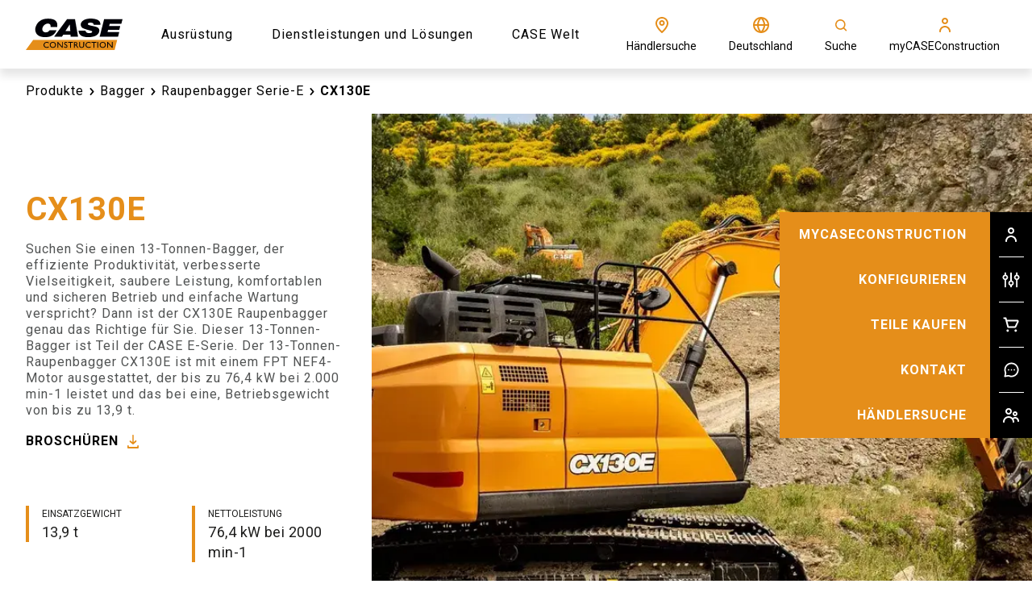

--- FILE ---
content_type: text/html; charset=utf-8
request_url: https://www.casece.com/de-de/europe/produkte/bagger/raupenbagger-serie-e/cx130e
body_size: 56472
content:
<!doctype html><html lang="en"><head><title data-rh="true">14 Tonnen Raupenbagger | Kettenbagger | CX130E | CASE  DE</title><meta data-rh="true" name="description" content="Der CASE CX130E, ein 14-Tonnen Bagger, kombiniert Produktivität mit einem leistungsstarken FPT NEF4-Motor."/><meta data-rh="true" http-equiv="content-language" content="de-DE"/><meta data-rh="true" property="og:title" content="14 Tonnen Raupenbagger | Kettenbagger | CX130E | CASE  DE"/><meta data-rh="true" property="og:site_name" content="14 Tonnen Raupenbagger | Kettenbagger | CX130E | CASE  DE"/><meta data-rh="true" property="og:url" content="https://www.casece.com/de-de/europe/produkte/bagger/raupenbagger-serie-e/cx130e"/><meta data-rh="true" property="og:image" content="https://cnhi-p-001-delivery.sitecorecontenthub.cloud/api/public/content/6c1418f97f9a493ea6b8fb5d489b3caa?v=5a83573e"/><meta data-rh="true" property="og:type" content="website"/><meta data-rh="true" property="og:description" content="Der CASE CX130E, ein 14-Tonnen Bagger, kombiniert Produktivität mit einem leistungsstarken FPT NEF4-Motor."/><meta data-rh="true" property="og:locale" content="de-DE"/><meta data-rh="true" property="og:locale:alternate" content="de-de"/><meta data-rh="true" property="og:locale:alternate" content="pl-pl"/><meta data-rh="true" property="og:locale:alternate" content="en-gb"/><meta data-rh="true" property="og:locale:alternate" content="en"/><meta data-rh="true" property="og:locale:alternate" content="es-es"/><meta data-rh="true" property="og:locale:alternate" content="fr-fr"/><meta data-rh="true" property="og:locale:alternate" content="it-it"/><meta data-rh="true" name="twitter:card" content="summary"/><meta data-rh="true" name="twitter:title" content="14 Tonnen Raupenbagger | Kettenbagger | CX130E"/><meta data-rh="true" name="twitter:description" content="Der CASE CX130E, ein 14-Tonnen Bagger, kombiniert Produktivität mit einem leistungsstarken FPT NEF4-Motor."/><link data-rh="true" rel="stylesheet" type="text/css" href="https://cnhi-p-001-delivery.sitecorecontenthub.cloud/api/public/content/6202c4c892414c07adf1fae3ef8e0128?v=3faf7757"/><link data-rh="true" rel="shortcut icon" href="https://cnhi-p-001-delivery.sitecorecontenthub.cloud/api/public/content/9ff742101b914e9d83aa92611df64d45?v=91919d46"/><link data-rh="true" rel="canonical" href="https://www.casece.com/de-de/europe/produkte/bagger/raupenbagger-serie-e/cx130e"/><link data-rh="true" hrefLang="de-de" href="https://www.casece.com/de-de/europe/produkte/bagger/raupenbagger-serie-e/cx130e" rel="alternate"/><link data-rh="true" hrefLang="pl-pl" href="https://www.casece.com/pl-pl/europe/produkty/koparki/koparki-gasienicowe-seria-e/cx130e" rel="alternate"/><link data-rh="true" hrefLang="en-gb" href="https://www.casece.com/en-gb/europe/products/excavators/e-series-crawler-excavators/cx130e" rel="alternate"/><link data-rh="true" hrefLang="en" href="https://www.casece.com/en/europe/products/excavators/e-series-crawler-excavators/cx130e" rel="alternate"/><link data-rh="true" hrefLang="es-es" href="https://www.casece.com/es-es/europe/productos/excavadoras/excavadoras-de-cadenas-serie-e/cx130e" rel="alternate"/><link data-rh="true" hrefLang="fr-fr" href="https://www.casece.com/fr-fr/europe/produits/pelles/pelles-sur-chenilles-serie-e/cx130e" rel="alternate"/><link data-rh="true" hrefLang="it-it" href="https://www.casece.com/it-it/europe/prodotti/escavatori/escavatori-cingolati-serie-e/cx130e" rel="alternate"/><meta charset="utf-8"/><meta name="viewport" content="width=device-width,initial-scale=1"/><meta name="theme-color" content="#000000"/><title></title><link rel="dns-prefetch" href="//fonts.googleapis.com"/><link rel="dns-prefetch" href="//dcxds.azureedge.net"/><link rel="preconnect" href="https://fonts.gstatic.com/" crossorigin/><link rel="preconnect" href="https://dcxds.azureedge.net" crossorigin/><link rel="preload" href="https://fonts.googleapis.com/css2?family=Roboto:wght@300;400;700;900&family=Open+Sans:wght@300;400;700;900&display=swap" as="style" onload='this.onload=null,this.rel="stylesheet"'/><script>
// akam-sw.js install script version 1.3.6
"serviceWorker"in navigator&&"find"in[]&&function(){var e=new Promise(function(e){"complete"===document.readyState||!1?e():(window.addEventListener("load",function(){e()}),setTimeout(function(){"complete"!==document.readyState&&e()},1e4))}),n=window.akamServiceWorkerInvoked,r="1.3.6";if(n)aka3pmLog("akam-setup already invoked");else{window.akamServiceWorkerInvoked=!0,window.aka3pmLog=function(){window.akamServiceWorkerDebug&&console.log.apply(console,arguments)};function o(e){(window.BOOMR_mq=window.BOOMR_mq||[]).push(["addVar",{"sm.sw.s":e,"sm.sw.v":r}])}var i="/akam-sw.js",a=new Map;navigator.serviceWorker.addEventListener("message",function(e){var n,r,o=e.data;if(o.isAka3pm)if(o.command){var i=(n=o.command,(r=a.get(n))&&r.length>0?r.shift():null);i&&i(e.data.response)}else if(o.commandToClient)switch(o.commandToClient){case"enableDebug":window.akamServiceWorkerDebug||(window.akamServiceWorkerDebug=!0,aka3pmLog("Setup script debug enabled via service worker message"),v());break;case"boomerangMQ":o.payload&&(window.BOOMR_mq=window.BOOMR_mq||[]).push(o.payload)}aka3pmLog("akam-sw message: "+JSON.stringify(e.data))});var t=function(e){return new Promise(function(n){var r,o;r=e.command,o=n,a.has(r)||a.set(r,[]),a.get(r).push(o),navigator.serviceWorker.controller&&(e.isAka3pm=!0,navigator.serviceWorker.controller.postMessage(e))})},c=function(e){return t({command:"navTiming",navTiming:e})},s=null,m={},d=function(){var e=i;return s&&(e+="?othersw="+encodeURIComponent(s)),function(e,n){return new Promise(function(r,i){aka3pmLog("Registering service worker with URL: "+e),navigator.serviceWorker.register(e,n).then(function(e){aka3pmLog("ServiceWorker registration successful with scope: ",e.scope),r(e),o(1)}).catch(function(e){aka3pmLog("ServiceWorker registration failed: ",e),o(0),i(e)})})}(e,m)},g=navigator.serviceWorker.__proto__.register;if(navigator.serviceWorker.__proto__.register=function(n,r){return n.includes(i)?g.call(this,n,r):(aka3pmLog("Overriding registration of service worker for: "+n),s=new URL(n,window.location.href),m=r,navigator.serviceWorker.controller?new Promise(function(n,r){var o=navigator.serviceWorker.controller.scriptURL;if(o.includes(i)){var a=encodeURIComponent(s);o.includes(a)?(aka3pmLog("Cancelling registration as we already integrate other SW: "+s),navigator.serviceWorker.getRegistration().then(function(e){n(e)})):e.then(function(){aka3pmLog("Unregistering existing 3pm service worker"),navigator.serviceWorker.getRegistration().then(function(e){e.unregister().then(function(){return d()}).then(function(e){n(e)}).catch(function(e){r(e)})})})}else aka3pmLog("Cancelling registration as we already have akam-sw.js installed"),navigator.serviceWorker.getRegistration().then(function(e){n(e)})}):g.call(this,n,r))},navigator.serviceWorker.controller){var u=navigator.serviceWorker.controller.scriptURL;u.includes("/akam-sw.js")||u.includes("/akam-sw-preprod.js")||u.includes("/threepm-sw.js")||(aka3pmLog("Detected existing service worker. Removing and re-adding inside akam-sw.js"),s=new URL(u,window.location.href),e.then(function(){navigator.serviceWorker.getRegistration().then(function(e){m={scope:e.scope},e.unregister(),d()})}))}else e.then(function(){window.akamServiceWorkerPreprod&&(i="/akam-sw-preprod.js"),d()});if(window.performance){var w=window.performance.timing,l=w.responseEnd-w.responseStart;c(l)}e.then(function(){t({command:"pageLoad"})});var k=!1;function v(){window.akamServiceWorkerDebug&&!k&&(k=!0,aka3pmLog("Initializing debug functions at window scope"),window.aka3pmInjectSwPolicy=function(e){return t({command:"updatePolicy",policy:e})},window.aka3pmDisableInjectedPolicy=function(){return t({command:"disableInjectedPolicy"})},window.aka3pmDeleteInjectedPolicy=function(){return t({command:"deleteInjectedPolicy"})},window.aka3pmGetStateAsync=function(){return t({command:"getState"})},window.aka3pmDumpState=function(){aka3pmGetStateAsync().then(function(e){aka3pmLog(JSON.stringify(e,null,"\t"))})},window.aka3pmInjectTiming=function(e){return c(e)},window.aka3pmUpdatePolicyFromNetwork=function(){return t({command:"pullPolicyFromNetwork"})})}v()}}();</script>
<script nomodule src="/dist/casece/polyfill.bundle.js"></script><noscript><link href="https://fonts.googleapis.com/css2?family=Roboto:wght@300;400;700;900&family=Open+Sans:wght@300;400;700;900&display=swap" rel="stylesheet"/></noscript><style>body{overflow-x:hidden;margin:0}.nav-bar__hero-banner{position:absolute;top:85px;z-index:4;width:100%;left:0;right:0;max-height:58px}.header{height:85px}.hero-banner-series-detail__wrapper{min-height:calc(100vh - 85px - 74px);display:flex;flex-direction:column}@media (max-width:768px){.hero-banner-series-detail__wrapper{min-height:calc(100vh - 85px)}}.nav-bar__item{display:inline-block;vertical-align:middle;font-weight:400}.hero-carousel{min-height:calc(100vh - 85px);overflow-x:hidden}@media (max-width:767.5px){.hero-banner--series-detail.hero-banner{width:100%}.hero-banner__image{height:681px;width:100%}}#root{display:none}</style><script defer="defer" src="/dist/casece/static/js/main.cf1779ee.js"></script><link href="/dist/casece/static/css/main.bc011b20.css" rel="stylesheet">
<script>(window.BOOMR_mq=window.BOOMR_mq||[]).push(["addVar",{"rua.upush":"false","rua.cpush":"false","rua.upre":"false","rua.cpre":"false","rua.uprl":"false","rua.cprl":"false","rua.cprf":"false","rua.trans":"","rua.cook":"false","rua.ims":"false","rua.ufprl":"false","rua.cfprl":"false","rua.isuxp":"false","rua.texp":"norulematch","rua.ceh":"false","rua.ueh":"false","rua.ieh.st":"0"}]);</script>
                              <script>!function(e){var n="https://s.go-mpulse.net/boomerang/";if("False"=="True")e.BOOMR_config=e.BOOMR_config||{},e.BOOMR_config.PageParams=e.BOOMR_config.PageParams||{},e.BOOMR_config.PageParams.pci=!0,n="https://s2.go-mpulse.net/boomerang/";if(window.BOOMR_API_key="TBPS5-Q8GM3-C8J9P-VRCXP-VJ7QN",function(){function e(){if(!o){var e=document.createElement("script");e.id="boomr-scr-as",e.src=window.BOOMR.url,e.async=!0,i.parentNode.appendChild(e),o=!0}}function t(e){o=!0;var n,t,a,r,d=document,O=window;if(window.BOOMR.snippetMethod=e?"if":"i",t=function(e,n){var t=d.createElement("script");t.id=n||"boomr-if-as",t.src=window.BOOMR.url,BOOMR_lstart=(new Date).getTime(),e=e||d.body,e.appendChild(t)},!window.addEventListener&&window.attachEvent&&navigator.userAgent.match(/MSIE [67]\./))return window.BOOMR.snippetMethod="s",void t(i.parentNode,"boomr-async");a=document.createElement("IFRAME"),a.src="about:blank",a.title="",a.role="presentation",a.loading="eager",r=(a.frameElement||a).style,r.width=0,r.height=0,r.border=0,r.display="none",i.parentNode.appendChild(a);try{O=a.contentWindow,d=O.document.open()}catch(_){n=document.domain,a.src="javascript:var d=document.open();d.domain='"+n+"';void(0);",O=a.contentWindow,d=O.document.open()}if(n)d._boomrl=function(){this.domain=n,t()},d.write("<bo"+"dy onload='document._boomrl();'>");else if(O._boomrl=function(){t()},O.addEventListener)O.addEventListener("load",O._boomrl,!1);else if(O.attachEvent)O.attachEvent("onload",O._boomrl);d.close()}function a(e){window.BOOMR_onload=e&&e.timeStamp||(new Date).getTime()}if(!window.BOOMR||!window.BOOMR.version&&!window.BOOMR.snippetExecuted){window.BOOMR=window.BOOMR||{},window.BOOMR.snippetStart=(new Date).getTime(),window.BOOMR.snippetExecuted=!0,window.BOOMR.snippetVersion=12,window.BOOMR.url=n+"TBPS5-Q8GM3-C8J9P-VRCXP-VJ7QN";var i=document.currentScript||document.getElementsByTagName("script")[0],o=!1,r=document.createElement("link");if(r.relList&&"function"==typeof r.relList.supports&&r.relList.supports("preload")&&"as"in r)window.BOOMR.snippetMethod="p",r.href=window.BOOMR.url,r.rel="preload",r.as="script",r.addEventListener("load",e),r.addEventListener("error",function(){t(!0)}),setTimeout(function(){if(!o)t(!0)},3e3),BOOMR_lstart=(new Date).getTime(),i.parentNode.appendChild(r);else t(!1);if(window.addEventListener)window.addEventListener("load",a,!1);else if(window.attachEvent)window.attachEvent("onload",a)}}(),"".length>0)if(e&&"performance"in e&&e.performance&&"function"==typeof e.performance.setResourceTimingBufferSize)e.performance.setResourceTimingBufferSize();!function(){if(BOOMR=e.BOOMR||{},BOOMR.plugins=BOOMR.plugins||{},!BOOMR.plugins.AK){var n=""=="true"?1:0,t="",a="amjuvtaxfuxmm2looteq-f-eb1984c97-clientnsv4-s.akamaihd.net",i="false"=="true"?2:1,o={"ak.v":"39","ak.cp":"1379011","ak.ai":parseInt("728545",10),"ak.ol":"0","ak.cr":7,"ak.ipv":4,"ak.proto":"h2","ak.rid":"d4d1b711","ak.r":47370,"ak.a2":n,"ak.m":"a","ak.n":"essl","ak.bpcip":"3.19.74.0","ak.cport":57678,"ak.gh":"23.208.24.70","ak.quicv":"","ak.tlsv":"tls1.3","ak.0rtt":"","ak.0rtt.ed":"","ak.csrc":"-","ak.acc":"","ak.t":"1768846537","ak.ak":"hOBiQwZUYzCg5VSAfCLimQ==IstmuHPnAZGWjlyBaz6QfPGL02dQIEBIJ9BHCv8CYZKcZqDwnkF1ucPtgZnaYf1z9ElZZd+K5mySxjW43PPIphtn7mK2kDLwKkkiED+nAHFgLx4qpd78OYr29R613YtyYblWVLmkrhbIznhIiydoWZo6lyxH3KmyVeYI/k40ExVTvPXNSrVacZTUsmTyHPJb48sXB3tVZlivJW1G+RihN7RbgSdiHMyl0BpGqQ7C/PZx2NCmxYzun2mlm7Utndts9zjBd1CS4UzwVQqYD3DjmXGS1cIQvf4967Vo1vNKBoRWcJ+9iwRiHfYDk4dsXcAA7+2mZIk255p3Z2ZNoryrVjt/hnc2eAlUgIqVgbWkH+K2qk+AEWItOrqszL8BuBioVj/92Z1y1Pccz7Ku3s4CTG3fSjJGlJQebGDtKJr57gU=","ak.pv":"41","ak.dpoabenc":"","ak.tf":i};if(""!==t)o["ak.ruds"]=t;var r={i:!1,av:function(n){var t="http.initiator";if(n&&(!n[t]||"spa_hard"===n[t]))o["ak.feo"]=void 0!==e.aFeoApplied?1:0,BOOMR.addVar(o)},rv:function(){var e=["ak.bpcip","ak.cport","ak.cr","ak.csrc","ak.gh","ak.ipv","ak.m","ak.n","ak.ol","ak.proto","ak.quicv","ak.tlsv","ak.0rtt","ak.0rtt.ed","ak.r","ak.acc","ak.t","ak.tf"];BOOMR.removeVar(e)}};BOOMR.plugins.AK={akVars:o,akDNSPreFetchDomain:a,init:function(){if(!r.i){var e=BOOMR.subscribe;e("before_beacon",r.av,null,null),e("onbeacon",r.rv,null,null),r.i=!0}return this},is_complete:function(){return!0}}}}()}(window);</script></head><body glob-theme="case-con"><noscript>You need to enable JavaScript to run this app.</noscript><div id="root"><div><script type="text/javascript">
    !function(T,l,y){var S=T.location,k="script",D="instrumentationKey",C="ingestionendpoint",I="disableExceptionTracking",E="ai.device.",b="toLowerCase",w="crossOrigin",N="POST",e="appInsightsSDK",t=y.name||"appInsights";(y.name||T[e])&&(T[e]=t);var n=T[t]||function(d){var g=!1,f=!1,m={initialize:!0,queue:[],sv:"5",version:2,config:d};function v(e,t){var n={},a="Browser";return n[E+"id"]=a[b](),n[E+"type"]=a,n["ai.operation.name"]=S&&S.pathname||"_unknown_",n["ai.internal.sdkVersion"]="javascript:snippet_"+(m.sv||m.version),{time:function(){var e=new Date;function t(e){var t=""+e;return 1===t.length&&(t="0"+t),t}return e.getUTCFullYear()+"-"+t(1+e.getUTCMonth())+"-"+t(e.getUTCDate())+"T"+t(e.getUTCHours())+":"+t(e.getUTCMinutes())+":"+t(e.getUTCSeconds())+"."+((e.getUTCMilliseconds()/1e3).toFixed(3)+"").slice(2,5)+"Z"}(),iKey:e,name:"Microsoft.ApplicationInsights."+e.replace(/-/g,"")+"."+t,sampleRate:100,tags:n,data:{baseData:{ver:2}}}}var h=d.url||y.src;if(h){function a(e){var t,n,a,i,r,o,s,c,u,p,l;g=!0,m.queue=[],f||(f=!0,t=h,s=function(){var e={},t=d.connectionString;if(t)for(var n=t.split(";"),a=0;a<n.length;a++){var i=n[a].split("=");2===i.length&&(e[i[0][b]()]=i[1])}if(!e[C]){var r=e.endpointsuffix,o=r?e.location:null;e[C]="https://"+(o?o+".":"")+"dc."+(r||"services.visualstudio.com")}return e}(),c=s[D]||d[D]||"",u=s[C],p=u?u+"/v2/track":d.endpointUrl,(l=[]).push((n="SDK LOAD Failure: Failed to load Application Insights SDK script (See stack for details)",a=t,i=p,(o=(r=v(c,"Exception")).data).baseType="ExceptionData",o.baseData.exceptions=[{typeName:"SDKLoadFailed",message:n.replace(/./g,"-"),hasFullStack:!1,stack:n+"\nSnippet failed to load ["+a+"] -- Telemetry is disabled\nHelp Link: https://go.microsoft.com/fwlink/?linkid=2128109\nHost: "+(S&&S.pathname||"_unknown_")+"\nEndpoint: "+i,parsedStack:[]}],r)),l.push(function(e,t,n,a){var i=v(c,"Message"),r=i.data;r.baseType="MessageData";var o=r.baseData;return o.message='AI (Internal): 99 message:"'+("SDK LOAD Failure: Failed to load Application Insights SDK script (See stack for details) ("+n+")").replace(/"/g,"")+'"',o.properties={endpoint:a},i}(0,0,t,p)),function(e,t){if(JSON){var n=T.fetch;if(n&&!y.useXhr)n(t,{method:N,body:JSON.stringify(e),mode:"cors"});else if(XMLHttpRequest){var a=new XMLHttpRequest;a.open(N,t),a.setRequestHeader("Content-type","application/json"),a.send(JSON.stringify(e))}}}(l,p))}function i(e,t){f||setTimeout(function(){!t&&m.core||a()},500)}var e=function(){var n=l.createElement(k);n.src=h;var e=y[w];return!e&&""!==e||"undefined"==n[w]||(n[w]=e),n.onload=i,n.onerror=a,n.onreadystatechange=function(e,t){"loaded"!==n.readyState&&"complete"!==n.readyState||i(0,t)},n}();y.ld<0?l.getElementsByTagName("head")[0].appendChild(e):setTimeout(function(){l.getElementsByTagName(k)[0].parentNode.appendChild(e)},y.ld||0)}try{m.cookie=l.cookie}catch(p){}function t(e){for(;e.length;)!function(t){m[t]=function(){var e=arguments;g||m.queue.push(function(){m[t].apply(m,e)})}}(e.pop())}var n="track",r="TrackPage",o="TrackEvent";t([n+"Event",n+"PageView",n+"Exception",n+"Trace",n+"DependencyData",n+"Metric",n+"PageViewPerformance","start"+r,"stop"+r,"start"+o,"stop"+o,"addTelemetryInitializer","setAuthenticatedUserContext","clearAuthenticatedUserContext","flush"]),m.SeverityLevel={Verbose:0,Information:1,Warning:2,Error:3,Critical:4};var s=(d.extensionConfig||{}).ApplicationInsightsAnalytics||{};if(!0!==d[I]&&!0!==s[I]){var c="onerror";t(["_"+c]);var u=T[c];T[c]=function(e,t,n,a,i){var r=u&&u(e,t,n,a,i);return!0!==r&&m["_"+c]({message:e,url:t,lineNumber:n,columnNumber:a,error:i}),r},d.autoExceptionInstrumented=!0}return m}(y.cfg);function a(){y.onInit&&y.onInit(n)}(T[t]=n).queue&&0===n.queue.length?(n.queue.push(a),n.trackPageView({})):a()}(window,document,{
    src: "https://js.monitor.azure.com/scripts/b/ai.2.min.js", // The SDK URL Source
    // name: "appInsights", // Global SDK Instance name defaults to "appInsights" when not supplied
    // ld: 0, // Defines the load delay (in ms) before attempting to load the sdk. -1 = block page load and add to head. (default) = 0ms load after timeout,
    // useXhr: 1, // Use XHR instead of fetch to report failures (if available),
    crossOrigin: "anonymous", // When supplied this will add the provided value as the cross origin attribute on the script tag
    // onInit: null, // Once the application insights instance has loaded and initialized this callback function will be called with 1 argument -- the sdk instance (DO NOT ADD anything to the sdk.queue -- as they won't get called)
    cfg: { // Application Insights Configuration
      instrumentationKey:"c2e9ce54-6ca9-487d-9f1e-8267522b2323"
    }});
    </script></div><header><div class="header"><div id="sticky-top-wrapper" class="sticky-top-wrapper"></div></div></header><main><div class=""><section class="product-hero-section"><div class="product-hero-section__placeholder"><div class="product-hero-section__placeholder__container"><nav class="nav-bar nav-bar__no-hero-banner"><div class="nav-bar__wrapper"><ul class="nav-bar__breadcrumb"><li class="nav-bar__item nav-bar__item-text--black"><a class="link" href="/de-de/europe/produkte">Produkte</a><span class="icon-wrapper  nav-bar__back-icon" style="-webkit-mask-image:url(https://cnhi-p-001-delivery.sitecorecontenthub.cloud/api/public/content/2a11f4950a2d4c4b91848159e5b312af?v=bb42c829);-webkit-mask-size:cover;height:20px;width:20px" aria-label="arrow-chevron-right" role="img"></span></li><li class="nav-bar__item nav-bar__item-text--black"><a class="link" href="/de-de/europe/produkte/bagger">Bagger</a><span class="icon-wrapper  nav-bar__back-icon" style="-webkit-mask-image:url(https://cnhi-p-001-delivery.sitecorecontenthub.cloud/api/public/content/2a11f4950a2d4c4b91848159e5b312af?v=bb42c829);-webkit-mask-size:cover;height:20px;width:20px" aria-label="arrow-chevron-right" role="img"></span></li><li class="nav-bar__item nav-bar__item-text--black"><a class="link" href="/de-de/europe/produkte/bagger/raupenbagger-serie-e">Raupenbagger Serie-E</a><span class="icon-wrapper  nav-bar__back-icon" style="-webkit-mask-image:url(https://cnhi-p-001-delivery.sitecorecontenthub.cloud/api/public/content/2a11f4950a2d4c4b91848159e5b312af?v=bb42c829);-webkit-mask-size:cover;height:20px;width:20px" aria-label="arrow-chevron-right" role="img"></span></li><li class="nav-bar__item nav-bar__item--last nav-bar__item-text--black">CX130E</li></ul><a class="nav-bar__back-button nav-bar__back-button-text--black" href="/de-de/europe/produkte/bagger/raupenbagger-serie-e"><span class="icon-wrapper  nav-bar__back-icon" style="-webkit-mask-image:url(https://cnhi-p-001-delivery.sitecorecontenthub.cloud/api/public/content/7a48aec14aeb4ecaa689ae2dd04c8fae?v=84b14fd1);-webkit-mask-size:cover;height:20px;width:20px" aria-label="arrow-simple-left" role="img"></span><span>Zurück</span></a></div></nav></div></div><div class="product-hero-section__container"><div class="shared-hero-section-carousel"><div class="shared-hero-section-carousel__wrapper"><div class="slick-slider slick-initialized"><div class="slick-list"><div class="slick-track" style="width:0%;left:NaN%"></div></div></div></div></div><div class="product-hero-section-text"><h1 class="product-hero-section-text__title">CX130E</h1><div class="product-hero-section-text__starting-price"></div><div class="product-hero-section-text__description rich-text"><p>Suchen Sie einen 13-Tonnen-Bagger, der effiziente Produktivit&auml;t, verbesserte Vielseitigkeit, saubere Leistung, komfortablen und sicheren Betrieb und einfache Wartung verspricht? Dann ist der CX130E Raupenbagger genau das Richtige f&uuml;r Sie. Dieser 13-Tonnen-Bagger ist Teil der CASE E-Serie. Der 13-Tonnen-Raupenbagger CX130E ist mit einem FPT NEF4-Motor ausgestattet, der bis zu 76,4 kW bei 2.000 min-1 leistet und das bei eine, Betriebsgewicht von bis zu 13,9 t.&nbsp;</p></div><div class="product-hero-section-text--cta-section"><div class="product-hero-section-text__link--popup "><div class="generic-popup "><div class="generic-popup__button"><a target="" rel="nofollow" class="button s-black ">BROSCHÜREN<div class="cta-arrow"><span class="icon-wrapper primary " style="-webkit-mask-image:url(https://cnhi-p-001-delivery.sitecorecontenthub.cloud/api/public/content/3c4804c4f12c4aca9c967dbac29bc412?v=d9b03220);-webkit-mask-size:cover;height:24px;width:24px" aria-label="https://cnhi-p-001-delivery.sitecorecontenthub.cloud/api/public/content/3c4804c4f12c4aca9c967dbac29bc412?v=d9b03220" role="img"></span></div></a></div><div class="editor_popup__placeholder-ref"><div><section><div class=""><div class="download-brochure-container product-white-spacer"><div class="download-brochure-container__label-container"><picture class="download-brochure-container__background-image"><source srcSet="https://cnhi-p-001-delivery.sitecorecontenthub.cloud/api/public/content/00391017f2c94c829d7d6b5a6ce4f5c2?v=d7340722" media="(max-width: 576px)"/><source srcSet="https://cnhi-p-001-delivery.sitecorecontenthub.cloud/api/public/content/14e206efe17e4011984bc491191b31b8?v=59000c3f" media="(max-width: none)"/><img loading="lazy" src="https://cnhi-p-001-delivery.sitecorecontenthub.cloud/api/public/content/14e206efe17e4011984bc491191b31b8?v=59000c3f" alt=""/></picture><div class="heading"><span class="heading__eyebrow" dictionaryKey="cnhi-modelBrochureEyebrow">DOWNLOADS</span><h2 class="heading__title" dictionaryKey="cnhi-modelBrochureTitle">Broschüren herunterladen</h2><div class="heading__subtitle rich-text " dictionaryKey="cnhi-modelBrochureDescription"><p>Teilen Sie eine Brosch&uuml;re oder laden Sie sie herunter, um zus&auml;tzliche Informationen zu erhalten.</p></div><div class="heading__link-wrapper"></div></div></div><div class="download-brochure-container__card-container "><article class="brochure-card-article"><div><picture class="brochure-card-article__picture brochure-card-article__picture--fixed-aspect-ratio"><source srcSet="https://cnhi-p-001-delivery.sitecorecontenthub.cloud/api/public/content/82575aee6c44496da9fd57851307403b?v=d9a2aea9&amp;t=Size500" media="(max-width: 576px)"/><source srcSet="https://cnhi-p-001-delivery.sitecorecontenthub.cloud/api/public/content/82575aee6c44496da9fd57851307403b?v=d9a2aea9&amp;t=Size500" media="(max-width: none)"/><img loading="lazy" src="https://cnhi-p-001-delivery.sitecorecontenthub.cloud/api/public/content/82575aee6c44496da9fd57851307403b?v=d9a2aea9&amp;t=Size500" alt="Raupenbagger Serie-E - CX130E/CX160E/CX180E"/></picture></div><div class="brochure-card-article__content"><h3 class="brochure-card-article__content-title">Raupenbagger Serie-E - CX130E/CX160E/CX180E</h3><span class="brochure-card-article__content-sub-heading"> <!-- -->4.29<!-- --> MB </span></div><div class="brochure-card-article__link brochure-card-article__link-share"><div class="a2a_kit a2a_kit_size_32 a2a_default_style brochure-card-article__link-share-label"><a class="a2a_dd brochure-card-article__add-to-any" data-a2a-url="https://cnhi-p-001-delivery.sitecorecontenthub.cloud/api/public/content/afc726f3cc4f4bcab8ed4b3c17376691?v=41730144" data-a2a-title="Raupenbagger Serie-E - CX130E/CX160E/CX180E"><span role="button">TEILEN</span><span class="icon-wrapper primary brochure-card-article__shareLink-icon" style="-webkit-mask-image:url(https://cnhi-p-001-delivery.sitecorecontenthub.cloud/api/public/content/79b0ab7f8661466daac405c245ea905c?v=a6a1409b);-webkit-mask-size:cover;height:24px;width:24px" aria-label="https://cnhi-p-001-delivery.sitecorecontenthub.cloud/api/public/content/79b0ab7f8661466daac405c245ea905c?v=a6a1409b" role="img"></span></a></div><a href="https://cnhi-p-001-delivery.sitecorecontenthub.cloud/api/public/content/afc726f3cc4f4bcab8ed4b3c17376691?v=41730144" target="_blank" rel="nofollow" class="brochure-card-article__link-download"><span class="brochure-card-article__link-label">HERUNTERLADEN</span><span class="icon-wrapper primary brochure-card-article__link-icon" style="-webkit-mask-image:url(https://cnhi-p-001-delivery.sitecorecontenthub.cloud/api/public/content/3c4804c4f12c4aca9c967dbac29bc412?v=d9b03220);-webkit-mask-size:cover;height:24px;width:24px" aria-label="https://cnhi-p-001-delivery.sitecorecontenthub.cloud/api/public/content/3c4804c4f12c4aca9c967dbac29bc412?v=d9b03220" role="img"></span></a></div></article><article class="brochure-card-article"><div><picture class="brochure-card-article__picture brochure-card-article__picture--fixed-aspect-ratio"><source srcSet="https://cnhi-p-001-delivery.sitecorecontenthub.cloud/api/public/content/82575aee6c44496da9fd57851307403b?v=81c3023d&amp;t=Size500" media="(max-width: 576px)"/><source srcSet="https://cnhi-p-001-delivery.sitecorecontenthub.cloud/api/public/content/82575aee6c44496da9fd57851307403b?v=81c3023d&amp;t=Size500" media="(max-width: none)"/><img loading="lazy" src="https://cnhi-p-001-delivery.sitecorecontenthub.cloud/api/public/content/82575aee6c44496da9fd57851307403b?v=81c3023d&amp;t=Size500" alt="CX130E/CX160E/CX180E - Specsheet"/></picture></div><div class="brochure-card-article__content"><h3 class="brochure-card-article__content-title">CX130E/CX160E/CX180E - Specsheet</h3><span class="brochure-card-article__content-sub-heading"> <!-- -->2.21<!-- --> MB </span></div><div class="brochure-card-article__link brochure-card-article__link-share"><div class="a2a_kit a2a_kit_size_32 a2a_default_style brochure-card-article__link-share-label"><a class="a2a_dd brochure-card-article__add-to-any" data-a2a-url="https://cnhi-p-001-delivery.sitecorecontenthub.cloud/api/public/content/14469c154251494ab4ab22187dbfd62a?v=06874f12" data-a2a-title="CX130E/CX160E/CX180E - Specsheet"><span role="button">TEILEN</span><span class="icon-wrapper primary brochure-card-article__shareLink-icon" style="-webkit-mask-image:url(https://cnhi-p-001-delivery.sitecorecontenthub.cloud/api/public/content/79b0ab7f8661466daac405c245ea905c?v=a6a1409b);-webkit-mask-size:cover;height:24px;width:24px" aria-label="https://cnhi-p-001-delivery.sitecorecontenthub.cloud/api/public/content/79b0ab7f8661466daac405c245ea905c?v=a6a1409b" role="img"></span></a></div><a href="https://cnhi-p-001-delivery.sitecorecontenthub.cloud/api/public/content/14469c154251494ab4ab22187dbfd62a?v=06874f12" target="_blank" rel="nofollow" class="brochure-card-article__link-download"><span class="brochure-card-article__link-label">HERUNTERLADEN</span><span class="icon-wrapper primary brochure-card-article__link-icon" style="-webkit-mask-image:url(https://cnhi-p-001-delivery.sitecorecontenthub.cloud/api/public/content/3c4804c4f12c4aca9c967dbac29bc412?v=d9b03220);-webkit-mask-size:cover;height:24px;width:24px" aria-label="https://cnhi-p-001-delivery.sitecorecontenthub.cloud/api/public/content/3c4804c4f12c4aca9c967dbac29bc412?v=d9b03220" role="img"></span></a></div></article></div></div></div></section></div></div></div></div></div><div class="product-hero-section-text__quick-spec-wrapper"><div class="product-hero-section-text__quick-spec-item"><div class="product-hero-section-text__quick-spec-item--title rich-text">EINSATZGEWICHT </div><div class="product-hero-section-text__quick-spec-item--value rich-text">13,9 t</div></div><div class="product-hero-section-text__quick-spec-item"><div class="product-hero-section-text__quick-spec-item--title rich-text">NETTOLEISTUNG </div><div class="product-hero-section-text__quick-spec-item--value rich-text">76,4 kW bei 2000 min-1</div></div></div></div></div></section></div><div class="model-solution solutions-wrapper product-white-spacer"><div class="solutions"><h2 class="solutions__title" dictionaryKey="cnhi-modelSolutionsTitle">Lösungen</h2><div class="solutions__cards-wrapper"><article class="solutions-card"><a class="solutions-card__link" href="/de-de/europe/dienstleistungen-und-losungen/case-service-losungen/case-care"><div class="solutions-card__text-wrapper"><div class="solutions-card__link--icon"><span class="icon-wrapper primary " style="-webkit-mask-image:url(https://cnhi-p-001-delivery.sitecorecontenthub.cloud/api/public/content/abbb0d0da926405e9a49ad03e61f3449?v=79332642);-webkit-mask-size:cover;height:40px;width:40px" aria-label="set-nav-services-assistance" role="img"></span></div><div class="solutions-card__link--content"><h3 class="solutions-card__title">CASE Care</h3><div class="solutions-card__subtitle rich-text"><p>Maximieren Sie Betriebszeit und Effizienz Ihrer Maschine mit diesem Programm f&uuml;r planm&auml;&szlig;igen Wartungen.</p></div><div class="solutions-card__cta"><a class="button s-black " href="/de-de/europe/dienstleistungen-und-losungen/case-service-losungen/case-care" target="_self">CASE CARE ENTDECKEN<div class="cta-arrow"><span class="icon-wrapper primary " style="-webkit-mask-image:url(https://cnhi-p-001-delivery.sitecorecontenthub.cloud/api/public/content/2a11f4950a2d4c4b91848159e5b312af?v=bb42c829);-webkit-mask-size:cover;height:24px;width:24px" aria-label="arrow-chevron-right" role="img"></span></div></a></div></div></div></a></article><article class="solutions-card"><a class="solutions-card__link" href="/de-de/europe/dienstleistungen-und-losungen/case-service-losungen/case-protect"><div class="solutions-card__text-wrapper"><div class="solutions-card__link--icon"><span class="icon-wrapper primary " style="-webkit-mask-image:url(https://cnhi-p-001-delivery.sitecorecontenthub.cloud/api/public/content/0c79a7a622884a0fa7ebd3182e23f437?v=ad56ac19);-webkit-mask-size:cover;height:40px;width:40px" aria-label="info-alert-notif-shield-on-full" role="img"></span></div><div class="solutions-card__link--content"><h3 class="solutions-card__title">CASE Protect</h3><div class="solutions-card__subtitle rich-text"><p>Vermeiden Sie mit diesem erweiterten Garantieprogramm unerwartete Kosten.</p></div><div class="solutions-card__cta"><a class="button s-black " href="/de-de/europe/dienstleistungen-und-losungen/case-service-losungen/case-protect" target="_self">CASE PROTECT ENTDECKEN<div class="cta-arrow"><span class="icon-wrapper primary " style="-webkit-mask-image:url(https://cnhi-p-001-delivery.sitecorecontenthub.cloud/api/public/content/2a11f4950a2d4c4b91848159e5b312af?v=bb42c829);-webkit-mask-size:cover;height:24px;width:24px" aria-label="arrow-chevron-right" role="img"></span></div></a></div></div></div></a></article><article class="solutions-card"><a class="solutions-card__link" href="/de-de/europe/dienstleistungen-und-losungen/ersatzteile/sitecontrol"><div class="solutions-card__text-wrapper"><div class="solutions-card__link--icon"><span class="icon-wrapper primary " style="-webkit-mask-image:url(https://cnhi-p-001-delivery.sitecorecontenthub.cloud/api/public/content/0eb68bd85bbc4769a157fc82e5906188?v=ef560ded);-webkit-mask-size:cover;height:40px;width:40px" aria-label="action-precision" role="img"></span></div><div class="solutions-card__link--content"><h3 class="solutions-card__title">CASE SiteControl™</h3><div class="solutions-card__subtitle rich-text"><p><strong>L&Ouml;SUNGEN F&Uuml;R MASCHINENSTEUERUNGEN</strong><br />
Das <strong>Leica iCONstruct </strong>Programm bietet Ihnen eine unkomplizierte L&ouml;sung mit dem Sie die unterschiedlichsten Anforderungen beim Stra&szlig;enbau und der Erdbewegung bew&auml;ltigen k&ouml;nnen.</p></div><div class="solutions-card__cta"><a class="button s-black " href="/de-de/europe/dienstleistungen-und-losungen/ersatzteile/sitecontrol" target="_self">SITECONTROL™ ENTDECKEN<div class="cta-arrow"><span class="icon-wrapper primary " style="-webkit-mask-image:url(https://cnhi-p-001-delivery.sitecorecontenthub.cloud/api/public/content/2a11f4950a2d4c4b91848159e5b312af?v=bb42c829);-webkit-mask-size:cover;height:24px;width:24px" aria-label="arrow-chevron-right" role="img"></span></div></a></div></div></div></a></article></div></div></div><div class=""><section class="product-feature product-white-spacer"><div class="product-feature__container"><div class="product-feature__header"><p class="product-feature__title" dictionaryKey="cnhi-modelFeaturesTitle">Erkunden Sie die Merkmale</p><div class=""></div></div><ul class="product-feature__tabs"><li class="product-feature__tab "><button class="product-feature__tab-button"><p class="product-feature__tab-button--label">Wichtigste Vorteile</p><span class="icon-wrapper  product-feature__tab-button--close" style="-webkit-mask-image:url(https://cnhi-p-001-delivery.sitecorecontenthub.cloud/api/public/content/980d51ef91d1477ba864395298a0391d?v=feba9836);-webkit-mask-size:cover;height:24px;width:24px" aria-label="arrow-chevron-down" role="img"></span></button></li></ul></div></section></div><div class="model-details-specification-table-wrapper product-white-spacer"><section class="model-details-specification-table-wrapper__section"><div class="model-details-specification-table-wrapper__bgWrapper"><picture class="model-details-specification-table-wrapper__bgImage"><source srcSet="https://cnhi-p-001-delivery.sitecorecontenthub.cloud/api/public/content/00391017f2c94c829d7d6b5a6ce4f5c2?v=5d537c06" media="(max-width: 576px)"/><source srcSet="https://cnhi-p-001-delivery.sitecorecontenthub.cloud/api/public/content/14e206efe17e4011984bc491191b31b8?v=16fcfa48" media="(max-width: none)"/><img loading="lazy" src="https://cnhi-p-001-delivery.sitecorecontenthub.cloud/api/public/content/14e206efe17e4011984bc491191b31b8?v=16fcfa48" alt=""/></picture><div class="heading"><span class="heading__eyebrow" dictionaryKey="cnhi-modelSpecificationsEyebrow">SPEZIFIKATIONEN</span><h2 class="heading__title" dictionaryKey="cnhi-modelSpecificationsTitle">Standardausrüstung</h2><div class="heading__link-wrapper"></div></div></div><div class="accordion-item__card"><button class="accordion-item__card-header"><span class="icon-wrapper primary accordion-item__card-icon" style="-webkit-mask-image:url(https://cnhi-p-001-delivery.sitecorecontenthub.cloud/api/public/content/fb98d8f2826b4eb5b0e2d07ed724c858?v=f109f84e);-webkit-mask-size:cover;height:20px;width:20px" aria-label="action-plus" role="img"></span><div class="accordion-item__card-title rich-text"><p>MOTOR</p></div></button><div class="accordion-item__card-body collapsed"><div class="accordion-item__card-description"><div class="accordion-item__card-rich-text accordion-item__card-rich-text--column   singleCol rich-text"><ul><li>FPT NEF 4-Zylinder Diesel-Turbolader Stufe V</li><li>Selektive katalytische Reduktion am Filter (SCRoF)</li><li>Dieseloxidationskatalysator (DOC)</li><li>Ohne Abgasrückführung</li><li>VGT-Turbolader</li><li>Elektronische Kraftstoffeinspritzung</li><li>Common Rail-Hochdruckeinspritzsystem</li><li>Sicherheitsstart im Leerlauf</li><li>Automatische Motor-Warmlauffunktion, Not-Aus</li><li>Vorglühkerze</li><li>Motorschutzfunktion (EPF)</li><li>Zweistufige Kraftstofffiltration</li><li>Luftfilter mit zwei Einsätzen</li><li>Remote-Ölfilter</li><li>Grüner Ölablassdeckel</li><li>1.000 Stunden Wechselintervall für Motoröl und Kraftstoffﬁlter</li><li>24-Volt-System</li><li>Batterieschalter</li><li>Kühlpaket für hohe Umgebungstemperaturen</li><li>Externe Kraftstoff- und AdBlue-Messgeräte</li><li>Kraftstoffkühler</li><li>Kraftstoffﬁlter und Kraftstoffvorﬁlter mit Wasseransammlungsanzeige</li><li>Kraftstoff-Absperrventil</li><li>Leerlaufeinschaltung</li><li>Kühler, Ölkühler, Intercooler - Schutzschild</li><li>Betankungspumpe</li></ul></div></div></div></div><div class="accordion-item__card"><button class="accordion-item__card-header"><span class="icon-wrapper primary accordion-item__card-icon" style="-webkit-mask-image:url(https://cnhi-p-001-delivery.sitecorecontenthub.cloud/api/public/content/fb98d8f2826b4eb5b0e2d07ed724c858?v=f109f84e);-webkit-mask-size:cover;height:20px;width:20px" aria-label="action-plus" role="img"></span><div class="accordion-item__card-title rich-text"><p>KRAFTSTOFFEINSPARUNGSSYSTEME</p></div></button><div class="accordion-item__card-body collapsed"><div class="accordion-item__card-description"><div class="accordion-item__card-rich-text    singleCol rich-text"><ul><li>Eco-Modus</li><li>Automatische Leerlaufsteuerung</li><li>One-touch Leerlauf</li><li>Leerlaufabschaltung</li><li>Pumpendrehmomentsteuerung (PTC)</li><li>Automatische Drehzahlabsenkung beim Absenken der Ausrüstung und bei Schwenkbewegungen (BEC)</li><li>Feinsteuerung der Hydraulikleistung zu Beginn von Schwenkbewegungen (SRC)</li><li>Automatische Anpassung des Hydraulikdrucks bei Grab- und Planierarbeiten (SSC)</li><li>Nutzung der Abwärtsbewegung des Auslegers zur Beschleunigung der Armöffnung bei Reduzierung der Pumpenleistung (BOR)</li></ul></div></div></div></div><div class="accordion-item__card"><button class="accordion-item__card-header"><span class="icon-wrapper primary accordion-item__card-icon" style="-webkit-mask-image:url(https://cnhi-p-001-delivery.sitecorecontenthub.cloud/api/public/content/fb98d8f2826b4eb5b0e2d07ed724c858?v=f109f84e);-webkit-mask-size:cover;height:20px;width:20px" aria-label="action-plus" role="img"></span><div class="accordion-item__card-title rich-text"><p>HYDRAULIK</p></div></button><div class="accordion-item__card-body collapsed"><div class="accordion-item__card-description"><div class="accordion-item__card-rich-text accordion-item__card-rich-text--column   singleCol rich-text"><ul><li>Hydraulische Durchflussregelung</li><li>Elektronisch gesteuerte Hydraulikpumpen</li><li>Automatische Leistungsverstärkung</li><li>Multifunktionsschaltung (Hammer / hoher Durchfluss) mit elektrischer Proportionalsteuerung (n.a. bei CX130E Long Reach)</li><li>Automatische Anpassung der Fahrgeschwindigkeit</li><li>4 Wählbare Betriebsweisen</li><li>Überlastwarnung</li><li>ISO-Steuerschema</li><li>Voreingestellte Zusatzpumpe</li><li>Schalter-gesteuerte Anwahl der Zusatzkreisläufe</li><li>Zusatzkreislaufventil</li><li>Hydraulikfilter-Kontrollanzeige</li><li>Ölkühlung</li><li>Hydraulikölwechsel alle 5.000 Stunden</li><li>Hydraulikfilterwechsel alle 2.000 Stunden</li><li>Hydraulischer Schnellwechsler</li><li>Hydraulikölversorgungsanschluss mit Entlüfter</li></ul></div></div></div></div><div class="accordion-item__card"><button class="accordion-item__card-header"><span class="icon-wrapper primary accordion-item__card-icon" style="-webkit-mask-image:url(https://cnhi-p-001-delivery.sitecorecontenthub.cloud/api/public/content/fb98d8f2826b4eb5b0e2d07ed724c858?v=f109f84e);-webkit-mask-size:cover;height:20px;width:20px" aria-label="action-plus" role="img"></span><div class="accordion-item__card-title rich-text"><p>OBERWAGEN</p></div></button><div class="accordion-item__card-body collapsed"><div class="accordion-item__card-description"><div class="accordion-item__card-rich-text    singleCol rich-text"><ul><li>ISO-Spiegel</li><li>Handlauf - Einstieg rechts</li><li>ISO-Schutzgitter</li><li>Kabine mit Vibrationsdämpfung (hydraulisch und mit Feder)</li><li>Hubösen für Gegengewicht</li><li>Abschließbarer Tankdeckel, Wartungsklappen und Werkzeugkasten</li><li>Sicherheitskamera für umfassende Sicht nach hinten und zur Seite</li></ul></div></div></div></div><div class="accordion-item__card"><button class="accordion-item__card-header"><span class="icon-wrapper primary accordion-item__card-icon" style="-webkit-mask-image:url(https://cnhi-p-001-delivery.sitecorecontenthub.cloud/api/public/content/fb98d8f2826b4eb5b0e2d07ed724c858?v=f109f84e);-webkit-mask-size:cover;height:20px;width:20px" aria-label="action-plus" role="img"></span><div class="accordion-item__card-title rich-text"><p>BEDIENSTATION</p></div></button><div class="accordion-item__card-body collapsed"><div class="accordion-item__card-description"><div class="accordion-item__card-rich-text accordion-item__card-rich-text--column   singleCol rich-text"><ul><li>Überrollschutz (ROPS)</li><li>FOPS Schutzdach OPG Stufe 2</li><li>Druckkabine</li><li>Temperiertes Sicherheitsglas</li><li>One-Touch Frontfensterschloss</li><li>Sonnenblende &amp; Regenabweiser</li><li>Klimaanlage, Heizung und Entfrostung mit automatischer Steuerung</li><li>Lunchbox und Kühlbox, Becherhalter und Aschenbecher</li><li>Innenbeleuchtung</li><li>Mehrfach einstellbare Niederfrequenz- Luftfederungskonsole und neigbarer Sitz mit Luftfedern und doppelt wirkendem hydraulischem Dämpfer</li><li>Sitzverschiebung - 90 mm</li><li>Sicherheitsgurt mit Verschlusserkennung</li><li>Verstellbare Armlehnen</li><li>Ergonomische Steuerhebel</li><li>Verschiebbares Cockpit - 80 mm</li><li>Zusatzkreislauf-Auswahlsystem</li><li>Aux-Eingang für persönliche elektronische Geräte</li><li>Multifunktion LED-Farbmonitor (10”) mit Silikontastern</li><li>Monitor in 22 Sprachen</li><li>Diebstahlschutz (Start-Code-System)</li><li>Geteilte Fußmatte</li><li>2 V-Stromanschluss</li><li>24 V-Zigarettenanzünder</li><li>Einteiliges rechtes Seitenfenster</li><li>8 LED-Arbeitsscheinwerfer (2 Kabinendach, 1 LH-Ausleger, 1 Werkzeugkasten, 4 rundum)</li><li>Scheibenwischer/-waschanlage</li><li>Panoramadach aus Lexan mit Sonnenschutz</li><li>Aufbewahrungsfächer</li><li>Integriertes Diagnosesystem</li><li>Reisealarm</li><li>DAB+ Bluetooth-Radio mit Antenne und 2 Lautsprechern</li></ul></div></div></div></div><div class="accordion-item__card"><button class="accordion-item__card-header"><span class="icon-wrapper primary accordion-item__card-icon" style="-webkit-mask-image:url(https://cnhi-p-001-delivery.sitecorecontenthub.cloud/api/public/content/fb98d8f2826b4eb5b0e2d07ed724c858?v=f109f84e);-webkit-mask-size:cover;height:20px;width:20px" aria-label="action-plus" role="img"></span><div class="accordion-item__card-title rich-text"><p>ANBAUGER&Auml;TE</p></div></button><div class="accordion-item__card-body collapsed"><div class="accordion-item__card-description"><div class="accordion-item__card-rich-text    singleCol rich-text"><ul><li>Standardausleger 4,63 m</li><li>Arm 2,50 m</li><li>Auf dem Display speicherbare Typen und Namen der Anbaugeräte</li></ul></div></div></div></div><div class="accordion-item__card"><button class="accordion-item__card-header"><span class="icon-wrapper primary accordion-item__card-icon" style="-webkit-mask-image:url(https://cnhi-p-001-delivery.sitecorecontenthub.cloud/api/public/content/fb98d8f2826b4eb5b0e2d07ed724c858?v=f109f84e);-webkit-mask-size:cover;height:20px;width:20px" aria-label="action-plus" role="img"></span><div class="accordion-item__card-title rich-text"><p>UNTERWAGEN</p></div></button><div class="accordion-item__card-body collapsed"><div class="accordion-item__card-description"><div class="accordion-item__card-rich-text    singleCol rich-text"><ul><li>600 mm Dreistegbodenplatten</li><li>Komplette Überlappung der Drehkranznabe</li><li>Abgedichtete Kette</li><li>Zurrpunkte</li></ul></div></div></div></div><div class="accordion-item__card"><button class="accordion-item__card-header"><span class="icon-wrapper primary accordion-item__card-icon" style="-webkit-mask-image:url(https://cnhi-p-001-delivery.sitecorecontenthub.cloud/api/public/content/fb98d8f2826b4eb5b0e2d07ed724c858?v=f109f84e);-webkit-mask-size:cover;height:20px;width:20px" aria-label="action-plus" role="img"></span><div class="accordion-item__card-title rich-text"><p>TELEMATIK</p></div></button><div class="accordion-item__card-body collapsed"><div class="accordion-item__card-description"><div class="accordion-item__card-rich-text    singleCol rich-text"><ul><li>SiteConnect-Modul und SiteWatch- Abonnement „Advanced“ für 3 Jahre mit Fernüberwachung</li></ul></div></div></div></div></section><section class="model-details-specification-table-wrapper__section"><div class="model-details-specification-table-wrapper__bgWrapper"><picture class="model-details-specification-table-wrapper__bgImage"><source srcSet="https://cnhi-p-001-delivery.sitecorecontenthub.cloud/api/public/content/00391017f2c94c829d7d6b5a6ce4f5c2?v=5d537c06" media="(max-width: 576px)"/><source srcSet="https://cnhi-p-001-delivery.sitecorecontenthub.cloud/api/public/content/14e206efe17e4011984bc491191b31b8?v=16fcfa48" media="(max-width: none)"/><img loading="lazy" src="https://cnhi-p-001-delivery.sitecorecontenthub.cloud/api/public/content/14e206efe17e4011984bc491191b31b8?v=16fcfa48" alt=""/></picture><div class="heading"><span class="heading__eyebrow" dictionaryKey="cnhi-modelSpecificationsEyebrow">SPEZIFIKATIONEN</span><h2 class="heading__title" dictionaryKey="cnhi-modelSpecificationsTitle">Optionen</h2><div class="heading__link-wrapper"></div></div></div><div class="accordion-item__card"><button class="accordion-item__card-header"><span class="icon-wrapper primary accordion-item__card-icon" style="-webkit-mask-image:url(https://cnhi-p-001-delivery.sitecorecontenthub.cloud/api/public/content/fb98d8f2826b4eb5b0e2d07ed724c858?v=f109f84e);-webkit-mask-size:cover;height:20px;width:20px" aria-label="action-plus" role="img"></span><div class="accordion-item__card-title rich-text"><p>HYDRAULIK</p></div></button><div class="accordion-item__card-body collapsed"><div class="accordion-item__card-description"><div class="accordion-item__card-rich-text    singleCol rich-text"><ul><li>Greiferkreislauf</li><li>Kreislauf mit geringem Durchfluss, proportionale Steuerung</li></ul></div></div></div></div><div class="accordion-item__card"><button class="accordion-item__card-header"><span class="icon-wrapper primary accordion-item__card-icon" style="-webkit-mask-image:url(https://cnhi-p-001-delivery.sitecorecontenthub.cloud/api/public/content/fb98d8f2826b4eb5b0e2d07ed724c858?v=f109f84e);-webkit-mask-size:cover;height:20px;width:20px" aria-label="action-plus" role="img"></span><div class="accordion-item__card-title rich-text"><p>BEDIENSTATION</p></div></button><div class="accordion-item__card-body collapsed"><div class="accordion-item__card-description"><div class="accordion-item__card-rich-text    singleCol rich-text"><ul><li>Vorderer Kabinenschutz - vertikale Stangen (OPG Stufe 2)</li><li>Vorderer Kabinenschutz - vertikale Stangen (OPG Stufe 1)</li><li>Frontgitter, verfügbar als DIA-Kit</li><li>Regenabweiser</li><li>CASE Maximum View Monitor – 270°-Rundumsicht mit zusätzlicher Kamera auf der linken Seite</li><li>12 LED Deluxe-Arbeitsleuchten: 4 am Kabinendach, je 1 am linken und rechten Ausleger, 1 am Auslegerfuß, 1 am Werkzeugkasten sowie 4 rundum.</li><li>Vorrüstung für Steelwrist-Tiltrotator</li></ul></div></div></div></div><div class="accordion-item__card"><button class="accordion-item__card-header"><span class="icon-wrapper primary accordion-item__card-icon" style="-webkit-mask-image:url(https://cnhi-p-001-delivery.sitecorecontenthub.cloud/api/public/content/fb98d8f2826b4eb5b0e2d07ed724c858?v=f109f84e);-webkit-mask-size:cover;height:20px;width:20px" aria-label="action-plus" role="img"></span><div class="accordion-item__card-title rich-text"><p>OBERWAGEN</p></div></button><div class="accordion-item__card-body collapsed"><div class="accordion-item__card-description"><div class="accordion-item__card-rich-text    singleCol rich-text"><ul><li>Anschlüsse für Hydraulik- und Motorölproben</li></ul></div></div></div></div><div class="accordion-item__card"><button class="accordion-item__card-header"><span class="icon-wrapper primary accordion-item__card-icon" style="-webkit-mask-image:url(https://cnhi-p-001-delivery.sitecorecontenthub.cloud/api/public/content/fb98d8f2826b4eb5b0e2d07ed724c858?v=f109f84e);-webkit-mask-size:cover;height:20px;width:20px" aria-label="action-plus" role="img"></span><div class="accordion-item__card-title rich-text"><p>ANBAUGER&Auml;TE</p></div></button><div class="accordion-item__card-body collapsed"><div class="accordion-item__card-description"><div class="accordion-item__card-rich-text    singleCol rich-text"><ul><li>HD Ausleger 4,63 m</li><li>Stiel HD 2,10 / 3,01 m</li></ul></div></div></div></div><div class="accordion-item__card"><button class="accordion-item__card-header"><span class="icon-wrapper primary accordion-item__card-icon" style="-webkit-mask-image:url(https://cnhi-p-001-delivery.sitecorecontenthub.cloud/api/public/content/fb98d8f2826b4eb5b0e2d07ed724c858?v=f109f84e);-webkit-mask-size:cover;height:20px;width:20px" aria-label="action-plus" role="img"></span><div class="accordion-item__card-title rich-text"><p>UNTERWAGEN</p></div></button><div class="accordion-item__card-body collapsed"><div class="accordion-item__card-description"><div class="accordion-item__card-rich-text    singleCol rich-text"><ul><li>500 / 700 mm Dreistegbodenplatten</li><li>500 mm Gummigliederkette</li><li>Doppelspurführung</li></ul></div></div></div></div></section></div><div class=""><article class="ch-compatible-loaders product-white-spacer" id="ProductModelCompatibleAttachmentListing"><header class="ch-compatible-loaders__header"><div class="heading"><h2 class="heading__title" dictionaryKey="cnhi-modelCompatibleAttachmentsTitle">Kompatible Anbaugeräte</h2><div class="heading__subtitle rich-text " dictionaryKey="cnhi-modelCompatibleAttachmentsDescription">Ihre CASE Ausrüstung ist die Plattform - Ihre Anbaugeräte machen den Unterschied aus, wie viel Arbeit Sie gewinnen und wie profitabel Ihre Maschine ist.</div><div class="heading__link-wrapper"></div></div></header><div class="ch-compatible-loaders__content-container"><section class="ch-compatible-loaders__content"><a class="ch-compatible-loaders__link  " href="/de-de/europe/produkte/anbaugerate/felsbrecher-serie-cb"><picture><source srcSet="https://cnhi-p-001-delivery.sitecorecontenthub.cloud/api/public/content/ba6013e32eae426bb161fd676bf76322?v=a99890d2&amp;t=size500" media="(max-width: 576px)" width="460" height="320"/><source srcSet="https://cnhi-p-001-delivery.sitecorecontenthub.cloud/api/public/content/ba6013e32eae426bb161fd676bf76322?v=a99890d2&amp;t=size500" media="(max-width: none)" width="460" height="320"/><img loading="lazy" src="https://cnhi-p-001-delivery.sitecorecontenthub.cloud/api/public/content/ba6013e32eae426bb161fd676bf76322?v=a99890d2&amp;t=size500" alt="Felsbrecher Serie CB" class="ch-compatible-loaders__card-image"/></picture><p class="ch-compatible-loaders__card-title">Felsbrecher</p><div class="ch-compatible-loaders__card-text rich-text"><p>Hydraulische Steinbrecher Serie CB.</p></div></a><a class="ch-compatible-loaders__link  " href="/de-de/europe/produkte/anbaugerate/hydraulischer-schnellwechsler-multifit-s"><picture><source srcSet="https://cnhi-p-001-delivery.sitecorecontenthub.cloud/api/public/content/ae1ac709c26649e4b00e60ac6b50ffa0?v=4afef563&amp;t=size500" media="(max-width: 576px)" width="460" height="320"/><source srcSet="https://cnhi-p-001-delivery.sitecorecontenthub.cloud/api/public/content/ae1ac709c26649e4b00e60ac6b50ffa0?v=4afef563&amp;t=size500" media="(max-width: none)" width="460" height="320"/><img loading="lazy" src="https://cnhi-p-001-delivery.sitecorecontenthub.cloud/api/public/content/ae1ac709c26649e4b00e60ac6b50ffa0?v=4afef563&amp;t=size500" alt="Hydraulischer Schnellwechsler MultiFit &quot;S&quot;" class="ch-compatible-loaders__card-image"/></picture><p class="ch-compatible-loaders__card-title">Hydraulischer Schnellwechsler MultiFit &quot;S&quot;</p><div class="ch-compatible-loaders__card-text rich-text"><p>Vollhydraulischer reversibler Schnellwechsler.</p></div></a><a class="ch-compatible-loaders__link  " href="/de-de/europe/produkte/anbaugerate/hydraulischer-schnellwechsler-typ-g"><picture><source srcSet="https://cnhi-p-001-delivery.sitecorecontenthub.cloud/api/public/content/d5e5458da6594444a4927368448f37e1?v=7af7d90e&amp;t=size500" media="(max-width: 576px)" width="460" height="320"/><source srcSet="https://cnhi-p-001-delivery.sitecorecontenthub.cloud/api/public/content/d5e5458da6594444a4927368448f37e1?v=7af7d90e&amp;t=size500" media="(max-width: none)" width="460" height="320"/><img loading="lazy" src="https://cnhi-p-001-delivery.sitecorecontenthub.cloud/api/public/content/d5e5458da6594444a4927368448f37e1?v=7af7d90e&amp;t=size500" alt="Hydraulischer Schnellwechsler Typ G" class="ch-compatible-loaders__card-image"/></picture><p class="ch-compatible-loaders__card-title">Hydraulischer Schnellwechsler Typ G</p></a><a class="ch-compatible-loaders__link  " href="/de-de/europe/produkte/anbaugerate/kippbare-grabenreinigungsschaufeln"><picture><source srcSet="https://cnhi-p-001-delivery.sitecorecontenthub.cloud/api/public/content/7b78b5e058544ebbb6c3e8abe07cffeb?v=91cb65af&amp;t=size500" media="(max-width: 576px)" width="460" height="320"/><source srcSet="https://cnhi-p-001-delivery.sitecorecontenthub.cloud/api/public/content/7b78b5e058544ebbb6c3e8abe07cffeb?v=91cb65af&amp;t=size500" media="(max-width: none)" width="460" height="320"/><img loading="lazy" src="https://cnhi-p-001-delivery.sitecorecontenthub.cloud/api/public/content/7b78b5e058544ebbb6c3e8abe07cffeb?v=91cb65af&amp;t=size500" alt="Kippbare Grabenreinigungsschaufeln" class="ch-compatible-loaders__card-image"/></picture><p class="ch-compatible-loaders__card-title">Kippbare Grabenreinigungsschaufeln</p></a></section><section class="ch-compatible-loaders__show-more-section"><button class="ch-compatible-loaders__show-more"><span>MEHR ZEIGEN</span><span class="icon-wrapper primary " style="-webkit-mask-image:url(https://cnhi-p-001-delivery.sitecorecontenthub.cloud/api/public/content/980d51ef91d1477ba864395298a0391d?v=feba9836);-webkit-mask-size:cover;height:24px;width:24px" aria-label="arrow-chevron-down" role="img"></span></button></section></div></article></div><div class="model-details-specification-analytics-wrapper"><div class="model-detail-specification-table-wrapper"><div class="model-detail-specification-table-header"><div class="heading"><span class="heading__eyebrow" dictionaryKey="cnhi-seriesSpecificationsEyebrow">SPEZIFIKATIONEN</span><h2 class="heading__title" dictionaryKey="cnhi-seriesSpecificationsTitle">Spezifikationen vergleichen</h2><div class="heading__link-wrapper"></div></div><div class="model-detail-specification-table-header__links-wrapper model-detail-specification-table-header__flex"><div class="model-detail-specification-table-header__buttons-flex"></div></div><div class="model-detail-specification-table-header__last-row model-detail-specification-table-header__flex"><div><button class="model-detail-specification-table-header__link--button">Alle ausklappen<span class="icon-wrapper primary table-expand-icon" style="-webkit-mask-image:url(https://cnhi-p-001-delivery.sitecorecontenthub.cloud/api/public/content/fb98d8f2826b4eb5b0e2d07ed724c858?v=f109f84e);-webkit-mask-size:cover;height:24px;width:24px" aria-label="action-plus" role="img"></span></button></div><span class="model-detail-specification-table-header__link--print"><span class="icon-wrapper primary " style="-webkit-mask-image:url(https://cnhi-p-001-delivery.sitecorecontenthub.cloud/api/public/content/1329a6fe9ab7404ba636791a2c384599?v=af648169);-webkit-mask-size:cover;height:24px;width:24px" aria-label="file-print" role="img"></span></span><div class="model-detail-specification-table-header__arrow-wrapper"><div class="model-detail-specification-table-header__arrow model-detail-specification-table-header__arrow--left"><span class="icon-wrapper primary table-arrow-left" style="-webkit-mask-image:url(https://cnhi-p-001-delivery.sitecorecontenthub.cloud/api/public/content/50c0dc2826f04aefa77d9eead93464c6?v=cb8b56b3);-webkit-mask-size:cover;height:32px;width:32px" aria-label="arrow-chevron-left" role="img"></span></div><div class="model-detail-specification-table-header__arrow model-detail-specification-table-header__arrow--right"><span class="icon-wrapper primary table-arrow-right" style="-webkit-mask-image:url(https://cnhi-p-001-delivery.sitecorecontenthub.cloud/api/public/content/2a11f4950a2d4c4b91848159e5b312af?v=bb42c829);-webkit-mask-size:cover;height:32px;width:32px" aria-label="arrow-chevron-right" role="img"></span></div></div></div><div class="model-detail-specification-table-header__search-input"><div class="model-detail-specification-table-header__search-input__container"><span class="icon-wrapper  table-search-icon" style="-webkit-mask-image:url(https://cnhi-p-001-delivery.sitecorecontenthub.cloud/api/public/content/a195a84d9258428eb311aa6c1380200d?v=1ff2f2f3);-webkit-mask-size:cover;height:24px;width:24px" aria-label="action-search" role="img"></span><div class="model-detail-specification-table-header__search-input__inner-container"><input name="Search" placeholder="Nach welchen Spezifikationen suchen Sie?" type="text" class="model-detail-specification-table-header__search-input__input" value=""/></div></div></div></div><div class="model-detail-specification-table"><table class="model-detail-specification-table__table-tag" cellPadding="0" cellSpacing="0"><thead><tr><th class="model-detail-specification-table__left-most-cell"><div class="model-detail-specification-table__left-most-empty-cell"></div></th><th class="model-detail-specification-table__col-heading-dropdown__wrapper"><div class="model-detail-specification-table__col-heading model-detail-specification-table__col-heading--clickable" data-is-dropdown-switch="true"><span class="model-detail-specification-table__col-heading__title-spec" data-is-dropdown-switch="true"></span><span class="icon-wrapper primary table-dropdown-icon" style="-webkit-mask-image:url(https://cnhi-p-001-delivery.sitecorecontenthub.cloud/api/public/content/980d51ef91d1477ba864395298a0391d?v=feba9836);-webkit-mask-size:cover;height:24px;width:24px" aria-label="arrow-chevron-down" role="img"></span></div></th><th class="model-detail-specification-table__col-heading-dropdown__wrapper"><div class="model-detail-specification-table__col-heading model-detail-specification-table__col-heading--clickable" data-is-dropdown-switch="true"><span class="model-detail-specification-table__col-heading__title-spec" data-is-dropdown-switch="true"></span><span class="icon-wrapper primary table-dropdown-icon" style="-webkit-mask-image:url(https://cnhi-p-001-delivery.sitecorecontenthub.cloud/api/public/content/980d51ef91d1477ba864395298a0391d?v=feba9836);-webkit-mask-size:cover;height:24px;width:24px" aria-label="arrow-chevron-down" role="img"></span></div></th><th class="model-detail-specification-table__col-heading-dropdown__wrapper"><div class="model-detail-specification-table__col-heading model-detail-specification-table__col-heading--clickable" data-is-dropdown-switch="true"><span class="model-detail-specification-table__col-heading__title-spec" data-is-dropdown-switch="true"></span><span class="icon-wrapper primary table-dropdown-icon" style="-webkit-mask-image:url(https://cnhi-p-001-delivery.sitecorecontenthub.cloud/api/public/content/980d51ef91d1477ba864395298a0391d?v=feba9836);-webkit-mask-size:cover;height:24px;width:24px" aria-label="arrow-chevron-down" role="img"></span></div></th><th class="model-detail-specification-table__col-heading-dropdown__wrapper"><div class="model-detail-specification-table__col-heading model-detail-specification-table__col-heading--clickable" data-is-dropdown-switch="true"><span class="model-detail-specification-table__col-heading__title-spec" data-is-dropdown-switch="true"></span><span class="icon-wrapper primary table-dropdown-icon" style="-webkit-mask-image:url(https://cnhi-p-001-delivery.sitecorecontenthub.cloud/api/public/content/980d51ef91d1477ba864395298a0391d?v=feba9836);-webkit-mask-size:cover;height:24px;width:24px" aria-label="arrow-chevron-down" role="img"></span></div></th><th class="model-detail-specification-table__col-heading-dropdown__wrapper"><div class="model-detail-specification-table__col-heading model-detail-specification-table__col-heading--clickable" data-is-dropdown-switch="true"><span class="model-detail-specification-table__col-heading__title-spec" data-is-dropdown-switch="true"></span><span class="icon-wrapper primary table-dropdown-icon" style="-webkit-mask-image:url(https://cnhi-p-001-delivery.sitecorecontenthub.cloud/api/public/content/980d51ef91d1477ba864395298a0391d?v=feba9836);-webkit-mask-size:cover;height:24px;width:24px" aria-label="arrow-chevron-down" role="img"></span></div></th><th class="model-detail-specification-table__col-heading-dropdown__wrapper"><div class="model-detail-specification-table__col-heading model-detail-specification-table__col-heading--clickable" data-is-dropdown-switch="true"><span class="model-detail-specification-table__col-heading__title-spec" data-is-dropdown-switch="true"></span><span class="icon-wrapper primary table-dropdown-icon" style="-webkit-mask-image:url(https://cnhi-p-001-delivery.sitecorecontenthub.cloud/api/public/content/980d51ef91d1477ba864395298a0391d?v=feba9836);-webkit-mask-size:cover;height:24px;width:24px" aria-label="arrow-chevron-down" role="img"></span></div></th></tr></thead><tbody><tr class="model-detail-specification-table__spec-category-row"><td class="model-detail-specification-table__left-most-cell model-detail-specification-table__spec-category-row-cell" colSpan="8"><h3 class="
            model-detail-specification-table__spec-category-row__inner-box
            
        "><span class="icon-wrapper  table-minus-icon" style="-webkit-mask-image:url(https://cnhi-p-001-delivery.sitecorecontenthub.cloud/api/public/content/b62b2febb86d4b49af94fe9263e76908?v=c9cfdd5b);-webkit-mask-size:cover;height:20px;width:20px" aria-label="action-minus" role="img"></span>MOTOR</h3></td></tr><tr><td class="model-detail-specification-table__left-most-cell"><div class="
                model-detail-specification-table__left-side-accordion-spec-title
                
                model-detail-specification-table__cell-animation
                
                
                
            ">Modell </div></td><td class="
        model-detail-specification-table__table-cell
        model-detail-specification-table__table-cell--even
        
      "><div class="
          model-detail-specification-table__spec
          model-detail-specification-table__cell-animation
          
          
        "></div></td><td class="
        model-detail-specification-table__table-cell
        model-detail-specification-table__table-cell--odd
        
      "><div class="
          model-detail-specification-table__spec
          model-detail-specification-table__cell-animation
          
          
        "></div></td><td class="
        model-detail-specification-table__table-cell
        model-detail-specification-table__table-cell--even
        
      "><div class="
          model-detail-specification-table__spec
          model-detail-specification-table__cell-animation
          
          
        "></div></td><td class="
        model-detail-specification-table__table-cell
        model-detail-specification-table__table-cell--odd
        
      "><div class="
          model-detail-specification-table__spec
          model-detail-specification-table__cell-animation
          
          
        "></div></td><td class="
        model-detail-specification-table__table-cell
        model-detail-specification-table__table-cell--even
        
      "><div class="
          model-detail-specification-table__spec
          model-detail-specification-table__cell-animation
          
          
        "></div></td><td class="
        model-detail-specification-table__table-cell
        model-detail-specification-table__table-cell--odd
        
      "><div class="
          model-detail-specification-table__spec
          model-detail-specification-table__cell-animation
          
          
        "></div></td></tr><tr><td class="model-detail-specification-table__left-most-cell"><div class="
                model-detail-specification-table__left-side-accordion-spec-title
                
                model-detail-specification-table__cell-animation
                
                
                
            ">Typ </div></td><td class="
        model-detail-specification-table__table-cell
        model-detail-specification-table__table-cell--even
        
      "><div class="
          model-detail-specification-table__spec
          model-detail-specification-table__cell-animation
          
          
        "></div></td><td class="
        model-detail-specification-table__table-cell
        model-detail-specification-table__table-cell--odd
        
      "><div class="
          model-detail-specification-table__spec
          model-detail-specification-table__cell-animation
          
          
        "></div></td><td class="
        model-detail-specification-table__table-cell
        model-detail-specification-table__table-cell--even
        
      "><div class="
          model-detail-specification-table__spec
          model-detail-specification-table__cell-animation
          
          
        "></div></td><td class="
        model-detail-specification-table__table-cell
        model-detail-specification-table__table-cell--odd
        
      "><div class="
          model-detail-specification-table__spec
          model-detail-specification-table__cell-animation
          
          
        "></div></td><td class="
        model-detail-specification-table__table-cell
        model-detail-specification-table__table-cell--even
        
      "><div class="
          model-detail-specification-table__spec
          model-detail-specification-table__cell-animation
          
          
        "></div></td><td class="
        model-detail-specification-table__table-cell
        model-detail-specification-table__table-cell--odd
        
      "><div class="
          model-detail-specification-table__spec
          model-detail-specification-table__cell-animation
          
          
        "></div></td></tr><tr><td class="model-detail-specification-table__left-most-cell"><div class="
                model-detail-specification-table__left-side-accordion-spec-title
                
                model-detail-specification-table__cell-animation
                
                
                
            ">Anzahl Zylinder / Hubraum (l) </div></td><td class="
        model-detail-specification-table__table-cell
        model-detail-specification-table__table-cell--even
        
      "><div class="
          model-detail-specification-table__spec
          model-detail-specification-table__cell-animation
          
          
        "></div></td><td class="
        model-detail-specification-table__table-cell
        model-detail-specification-table__table-cell--odd
        
      "><div class="
          model-detail-specification-table__spec
          model-detail-specification-table__cell-animation
          
          
        "></div></td><td class="
        model-detail-specification-table__table-cell
        model-detail-specification-table__table-cell--even
        
      "><div class="
          model-detail-specification-table__spec
          model-detail-specification-table__cell-animation
          
          
        "></div></td><td class="
        model-detail-specification-table__table-cell
        model-detail-specification-table__table-cell--odd
        
      "><div class="
          model-detail-specification-table__spec
          model-detail-specification-table__cell-animation
          
          
        "></div></td><td class="
        model-detail-specification-table__table-cell
        model-detail-specification-table__table-cell--even
        
      "><div class="
          model-detail-specification-table__spec
          model-detail-specification-table__cell-animation
          
          
        "></div></td><td class="
        model-detail-specification-table__table-cell
        model-detail-specification-table__table-cell--odd
        
      "><div class="
          model-detail-specification-table__spec
          model-detail-specification-table__cell-animation
          
          
        "></div></td></tr><tr><td class="model-detail-specification-table__left-most-cell"><div class="
                model-detail-specification-table__left-side-accordion-spec-title
                
                model-detail-specification-table__cell-animation
                
                
                
            ">Emissionen </div></td><td class="
        model-detail-specification-table__table-cell
        model-detail-specification-table__table-cell--even
        
      "><div class="
          model-detail-specification-table__spec
          model-detail-specification-table__cell-animation
          
          
        "></div></td><td class="
        model-detail-specification-table__table-cell
        model-detail-specification-table__table-cell--odd
        
      "><div class="
          model-detail-specification-table__spec
          model-detail-specification-table__cell-animation
          
          
        "></div></td><td class="
        model-detail-specification-table__table-cell
        model-detail-specification-table__table-cell--even
        
      "><div class="
          model-detail-specification-table__spec
          model-detail-specification-table__cell-animation
          
          
        "></div></td><td class="
        model-detail-specification-table__table-cell
        model-detail-specification-table__table-cell--odd
        
      "><div class="
          model-detail-specification-table__spec
          model-detail-specification-table__cell-animation
          
          
        "></div></td><td class="
        model-detail-specification-table__table-cell
        model-detail-specification-table__table-cell--even
        
      "><div class="
          model-detail-specification-table__spec
          model-detail-specification-table__cell-animation
          
          
        "></div></td><td class="
        model-detail-specification-table__table-cell
        model-detail-specification-table__table-cell--odd
        
      "><div class="
          model-detail-specification-table__spec
          model-detail-specification-table__cell-animation
          
          
        "></div></td></tr><tr><td class="model-detail-specification-table__left-most-cell"><div class="
                model-detail-specification-table__left-side-accordion-spec-title
                
                model-detail-specification-table__cell-animation
                
                
                
            ">Bohrung und Hub (mm) </div></td><td class="
        model-detail-specification-table__table-cell
        model-detail-specification-table__table-cell--even
        
      "><div class="
          model-detail-specification-table__spec
          model-detail-specification-table__cell-animation
          
          
        "></div></td><td class="
        model-detail-specification-table__table-cell
        model-detail-specification-table__table-cell--odd
        
      "><div class="
          model-detail-specification-table__spec
          model-detail-specification-table__cell-animation
          
          
        "></div></td><td class="
        model-detail-specification-table__table-cell
        model-detail-specification-table__table-cell--even
        
      "><div class="
          model-detail-specification-table__spec
          model-detail-specification-table__cell-animation
          
          
        "></div></td><td class="
        model-detail-specification-table__table-cell
        model-detail-specification-table__table-cell--odd
        
      "><div class="
          model-detail-specification-table__spec
          model-detail-specification-table__cell-animation
          
          
        "></div></td><td class="
        model-detail-specification-table__table-cell
        model-detail-specification-table__table-cell--even
        
      "><div class="
          model-detail-specification-table__spec
          model-detail-specification-table__cell-animation
          
          
        "></div></td><td class="
        model-detail-specification-table__table-cell
        model-detail-specification-table__table-cell--odd
        
      "><div class="
          model-detail-specification-table__spec
          model-detail-specification-table__cell-animation
          
          
        "></div></td></tr><tr><td class="model-detail-specification-table__left-most-cell"><div class="
                model-detail-specification-table__left-side-accordion-spec-title
                
                model-detail-specification-table__cell-animation
                
                
                
            ">Nettoleistung ISO 9249 (kW / PS) </div></td><td class="
        model-detail-specification-table__table-cell
        model-detail-specification-table__table-cell--even
        
      "><div class="
          model-detail-specification-table__spec
          model-detail-specification-table__cell-animation
          
          
        "></div></td><td class="
        model-detail-specification-table__table-cell
        model-detail-specification-table__table-cell--odd
        
      "><div class="
          model-detail-specification-table__spec
          model-detail-specification-table__cell-animation
          
          
        "></div></td><td class="
        model-detail-specification-table__table-cell
        model-detail-specification-table__table-cell--even
        
      "><div class="
          model-detail-specification-table__spec
          model-detail-specification-table__cell-animation
          
          
        "></div></td><td class="
        model-detail-specification-table__table-cell
        model-detail-specification-table__table-cell--odd
        
      "><div class="
          model-detail-specification-table__spec
          model-detail-specification-table__cell-animation
          
          
        "></div></td><td class="
        model-detail-specification-table__table-cell
        model-detail-specification-table__table-cell--even
        
      "><div class="
          model-detail-specification-table__spec
          model-detail-specification-table__cell-animation
          
          
        "></div></td><td class="
        model-detail-specification-table__table-cell
        model-detail-specification-table__table-cell--odd
        
      "><div class="
          model-detail-specification-table__spec
          model-detail-specification-table__cell-animation
          
          
        "></div></td></tr><tr><td class="model-detail-specification-table__left-most-cell"><div class="
                model-detail-specification-table__left-side-accordion-spec-title
                
                model-detail-specification-table__cell-animation
                
                
                
            ">Nettoleistung Brutto ISO 14396 (kW) </div></td><td class="
        model-detail-specification-table__table-cell
        model-detail-specification-table__table-cell--even
        
      "><div class="
          model-detail-specification-table__spec
          model-detail-specification-table__cell-animation
          
          
        "></div></td><td class="
        model-detail-specification-table__table-cell
        model-detail-specification-table__table-cell--odd
        
      "><div class="
          model-detail-specification-table__spec
          model-detail-specification-table__cell-animation
          
          
        "></div></td><td class="
        model-detail-specification-table__table-cell
        model-detail-specification-table__table-cell--even
        
      "><div class="
          model-detail-specification-table__spec
          model-detail-specification-table__cell-animation
          
          
        "></div></td><td class="
        model-detail-specification-table__table-cell
        model-detail-specification-table__table-cell--odd
        
      "><div class="
          model-detail-specification-table__spec
          model-detail-specification-table__cell-animation
          
          
        "></div></td><td class="
        model-detail-specification-table__table-cell
        model-detail-specification-table__table-cell--even
        
      "><div class="
          model-detail-specification-table__spec
          model-detail-specification-table__cell-animation
          
          
        "></div></td><td class="
        model-detail-specification-table__table-cell
        model-detail-specification-table__table-cell--odd
        
      "><div class="
          model-detail-specification-table__spec
          model-detail-specification-table__cell-animation
          
          
        "></div></td></tr><tr><td class="model-detail-specification-table__left-most-cell"><div class="
                model-detail-specification-table__left-side-accordion-spec-title
                
                model-detail-specification-table__cell-animation
                
                
                
            ">Maximales Drehmoment ISO 9249 (Nm) </div></td><td class="
        model-detail-specification-table__table-cell
        model-detail-specification-table__table-cell--even
        
      "><div class="
          model-detail-specification-table__spec
          model-detail-specification-table__cell-animation
          
          
        "></div></td><td class="
        model-detail-specification-table__table-cell
        model-detail-specification-table__table-cell--odd
        
      "><div class="
          model-detail-specification-table__spec
          model-detail-specification-table__cell-animation
          
          
        "></div></td><td class="
        model-detail-specification-table__table-cell
        model-detail-specification-table__table-cell--even
        
      "><div class="
          model-detail-specification-table__spec
          model-detail-specification-table__cell-animation
          
          
        "></div></td><td class="
        model-detail-specification-table__table-cell
        model-detail-specification-table__table-cell--odd
        
      "><div class="
          model-detail-specification-table__spec
          model-detail-specification-table__cell-animation
          
          
        "></div></td><td class="
        model-detail-specification-table__table-cell
        model-detail-specification-table__table-cell--even
        
      "><div class="
          model-detail-specification-table__spec
          model-detail-specification-table__cell-animation
          
          
        "></div></td><td class="
        model-detail-specification-table__table-cell
        model-detail-specification-table__table-cell--odd
        
      "><div class="
          model-detail-specification-table__spec
          model-detail-specification-table__cell-animation
          
          
        "></div></td></tr><tr><td class="model-detail-specification-table__left-most-cell"><div class="
                model-detail-specification-table__left-side-accordion-spec-title
                model-detail-specification-table__left-side-accordion-spec-title--border-hidden
                model-detail-specification-table__cell-animation
                
                
                
            ">Maximales Drehmoment Brutto ISO 14396 (Nm) </div></td><td class="
        model-detail-specification-table__table-cell
        model-detail-specification-table__table-cell--even
        model-detail-specification-table__table-cell--border-hidden
      "><div class="
          model-detail-specification-table__spec
          model-detail-specification-table__cell-animation
          
          
        "></div></td><td class="
        model-detail-specification-table__table-cell
        model-detail-specification-table__table-cell--odd
        model-detail-specification-table__table-cell--border-hidden
      "><div class="
          model-detail-specification-table__spec
          model-detail-specification-table__cell-animation
          
          
        "></div></td><td class="
        model-detail-specification-table__table-cell
        model-detail-specification-table__table-cell--even
        model-detail-specification-table__table-cell--border-hidden
      "><div class="
          model-detail-specification-table__spec
          model-detail-specification-table__cell-animation
          
          
        "></div></td><td class="
        model-detail-specification-table__table-cell
        model-detail-specification-table__table-cell--odd
        model-detail-specification-table__table-cell--border-hidden
      "><div class="
          model-detail-specification-table__spec
          model-detail-specification-table__cell-animation
          
          
        "></div></td><td class="
        model-detail-specification-table__table-cell
        model-detail-specification-table__table-cell--even
        model-detail-specification-table__table-cell--border-hidden
      "><div class="
          model-detail-specification-table__spec
          model-detail-specification-table__cell-animation
          
          
        "></div></td><td class="
        model-detail-specification-table__table-cell
        model-detail-specification-table__table-cell--odd
        model-detail-specification-table__table-cell--border-hidden
      "><div class="
          model-detail-specification-table__spec
          model-detail-specification-table__cell-animation
          
          
        "></div></td></tr><tr class="model-detail-specification-table__spec-category-row"><td class="model-detail-specification-table__left-most-cell model-detail-specification-table__spec-category-row-cell" colSpan="8"><h3 class="
            model-detail-specification-table__spec-category-row__inner-box
            model-detail-specification-table__spec-category-row__inner-box--border-visible
        "><span class="icon-wrapper  table-plus-icon" style="-webkit-mask-image:url(https://cnhi-p-001-delivery.sitecorecontenthub.cloud/api/public/content/fb98d8f2826b4eb5b0e2d07ed724c858?v=f109f84e);-webkit-mask-size:cover;height:20px;width:20px" aria-label="action-plus" role="img"></span>HYDRAULIKSYSTEM</h3></td></tr><tr class="model-detail-specification-table__spec-category-row"><td class="model-detail-specification-table__left-most-cell model-detail-specification-table__spec-category-row-cell" colSpan="8"><h3 class="
            model-detail-specification-table__spec-category-row__inner-box
            model-detail-specification-table__spec-category-row__inner-box--border-visible
        "><span class="icon-wrapper  table-plus-icon" style="-webkit-mask-image:url(https://cnhi-p-001-delivery.sitecorecontenthub.cloud/api/public/content/fb98d8f2826b4eb5b0e2d07ed724c858?v=f109f84e);-webkit-mask-size:cover;height:20px;width:20px" aria-label="action-plus" role="img"></span>SCHWENKWERK</h3></td></tr><tr class="model-detail-specification-table__spec-category-row"><td class="model-detail-specification-table__left-most-cell model-detail-specification-table__spec-category-row-cell" colSpan="8"><h3 class="
            model-detail-specification-table__spec-category-row__inner-box
            model-detail-specification-table__spec-category-row__inner-box--border-visible
        "><span class="icon-wrapper  table-plus-icon" style="-webkit-mask-image:url(https://cnhi-p-001-delivery.sitecorecontenthub.cloud/api/public/content/fb98d8f2826b4eb5b0e2d07ed724c858?v=f109f84e);-webkit-mask-size:cover;height:20px;width:20px" aria-label="action-plus" role="img"></span>FILTER</h3></td></tr><tr class="model-detail-specification-table__spec-category-row"><td class="model-detail-specification-table__left-most-cell model-detail-specification-table__spec-category-row-cell" colSpan="8"><h3 class="
            model-detail-specification-table__spec-category-row__inner-box
            model-detail-specification-table__spec-category-row__inner-box--border-visible
        "><span class="icon-wrapper  table-plus-icon" style="-webkit-mask-image:url(https://cnhi-p-001-delivery.sitecorecontenthub.cloud/api/public/content/fb98d8f2826b4eb5b0e2d07ed724c858?v=f109f84e);-webkit-mask-size:cover;height:20px;width:20px" aria-label="action-plus" role="img"></span>ELEKTRISCHES SYSTEM</h3></td></tr><tr class="model-detail-specification-table__spec-category-row"><td class="model-detail-specification-table__left-most-cell model-detail-specification-table__spec-category-row-cell" colSpan="8"><h3 class="
            model-detail-specification-table__spec-category-row__inner-box
            model-detail-specification-table__spec-category-row__inner-box--border-visible
        "><span class="icon-wrapper  table-plus-icon" style="-webkit-mask-image:url(https://cnhi-p-001-delivery.sitecorecontenthub.cloud/api/public/content/fb98d8f2826b4eb5b0e2d07ed724c858?v=f109f84e);-webkit-mask-size:cover;height:20px;width:20px" aria-label="action-plus" role="img"></span>UNTERWAGEN</h3></td></tr><tr class="model-detail-specification-table__spec-category-row"><td class="model-detail-specification-table__left-most-cell model-detail-specification-table__spec-category-row-cell" colSpan="8"><h3 class="
            model-detail-specification-table__spec-category-row__inner-box
            model-detail-specification-table__spec-category-row__inner-box--border-visible
        "><span class="icon-wrapper  table-plus-icon" style="-webkit-mask-image:url(https://cnhi-p-001-delivery.sitecorecontenthub.cloud/api/public/content/fb98d8f2826b4eb5b0e2d07ed724c858?v=f109f84e);-webkit-mask-size:cover;height:20px;width:20px" aria-label="action-plus" role="img"></span>LÄRMWERTE</h3></td></tr><tr class="model-detail-specification-table__spec-category-row"><td class="model-detail-specification-table__left-most-cell model-detail-specification-table__spec-category-row-cell" colSpan="8"><h3 class="
            model-detail-specification-table__spec-category-row__inner-box
            
        "><span class="icon-wrapper  table-plus-icon" style="-webkit-mask-image:url(https://cnhi-p-001-delivery.sitecorecontenthub.cloud/api/public/content/fb98d8f2826b4eb5b0e2d07ed724c858?v=f109f84e);-webkit-mask-size:cover;height:20px;width:20px" aria-label="action-plus" role="img"></span>FÜLLMENGEN</h3></td></tr></tbody></table></div></div></div><div class=""><section class="next-steps-section product-white-spacer"><div class="next-steps-list__item--fill next-steps-list__item--fill__bg-primary-orange"></div><div class="next-steps-list next-steps-list__bg-lightest-grey"><div class="next-steps-list__item--title next-steps-list__item--title__bg-primary-orange rich-text">Nächste Schritte</div><a title="HÄNDLERSUCHE" class="next-steps-list__item-link" href="/de-de/europe/service-und-unterstutzung/handlersuche"><div class="next-steps-list__item-border-right"><div class="next-steps-list__item-wrapper"><div class="next-steps-list__item"><span class="icon-wrapper primary next-steps-list__item-icon" style="-webkit-mask-image:url(https://cnhi-p-001-delivery.sitecorecontenthub.cloud/api/public/content/57d22aa3c53c431b8eae00b3e08b9959?v=dcbaf1c3);-webkit-mask-size:cover;height:32px;width:32px" aria-label="" role="img"></span>HÄNDLERSUCHE</div></div></div></a><a title="KONFIGURIEREN" class="next-steps-list__item-link" href="/de-de/europe/finden-und-kaufen/konfigurator" target=""><div><div class="next-steps-list__item-wrapper"><div class="next-steps-list__item"><span class="icon-wrapper primary next-steps-list__item-icon" style="-webkit-mask-image:url(https://cnhi-p-001-delivery.sitecorecontenthub.cloud/api/public/content/3a25c99091334f858df63f783a2a137b?v=3a0ade0d);-webkit-mask-size:cover;height:32px;width:32px" aria-label="" role="img"></span>KONFIGURIEREN</div></div></div></a></div><div class="next-steps-list__item--fill next-steps-list__item--fill__bg-lightest-grey"></div></section></div></main><div id="modal-EE-section"></div><footer><div class="case-ce-social-media"><div class="case-ce-social-media__links-wrapper"><div class="case-ce-social-media__social-icon-link-wrapper"><a href="https://www.facebook.com/caseconstructionequipment.deutschland" class="social-media-section__social-icon-link" title="Facebook" target="_blank" rel="nofollow"><span class="icon-wrapper primary case-ce-social-media__social-icon" style="-webkit-mask-image:url(https://cnhi-p-001-delivery.sitecorecontenthub.cloud/api/public/content/fefa2b465ca4414ca327a89ec54640fa?v=661cd89e);-webkit-mask-size:cover;height:24px;width:24px" aria-label="" role="img"></span></a></div><div class="case-ce-social-media__social-icon-link-wrapper"><a href="https://www.linkedin.com/showcase/case-construction-equipment-europe/" class="social-media-section__social-icon-link" title="Linkedin" target="_blank" rel="nofollow"><span class="icon-wrapper primary case-ce-social-media__social-icon" style="-webkit-mask-image:url(https://cnhi-p-001-delivery.sitecorecontenthub.cloud/api/public/content/6ae8157d277240209c4c800ebdf93aa6?v=6e52baa1);-webkit-mask-size:cover;height:24px;width:24px" aria-label="" role="img"></span></a></div><div class="case-ce-social-media__social-icon-link-wrapper"><a href="https://www.instagram.com/casece.eu/" class="social-media-section__social-icon-link" title="Instagram" target="_blank" rel="nofollow"><span class="icon-wrapper primary case-ce-social-media__social-icon" style="-webkit-mask-image:url(https://cnhi-p-001-delivery.sitecorecontenthub.cloud/api/public/content/1050492a120440c2b390c9d9699c16ad?v=d8be42c0);-webkit-mask-size:cover;height:24px;width:24px" aria-label="" role="img"></span></a></div><div class="case-ce-social-media__social-icon-link-wrapper"><a href="http://www.youtube.com/caseatwork" class="social-media-section__social-icon-link" title="YouTube" target="_blank" rel="nofollow"><span class="icon-wrapper primary case-ce-social-media__social-icon" style="-webkit-mask-image:url(https://cnhi-p-001-delivery.sitecorecontenthub.cloud/api/public/content/30d52d4e87094009958f3bc5fc503967?v=f58231ae);-webkit-mask-size:cover;height:24px;width:24px" aria-label="" role="img"></span></a></div><div class="case-ce-social-media__social-icon-link-wrapper"><a href="https://twitter.com/CaseCE_EU" class="social-media-section__social-icon-link" title="Twitter" target="_blank" rel="nofollow"><span class="icon-wrapper primary case-ce-social-media__social-icon" style="-webkit-mask-image:url(https://cnhi-p-001-delivery.sitecorecontenthub.cloud/api/public/content/490c5ff7a5cf4089bdd19d36ecb174f4?v=c633c9c9);-webkit-mask-size:cover;height:24px;width:24px" aria-label="" role="img"></span></a></div><div class="case-ce-social-media__highlight-bar"></div></div></div><div class="footer"><div class="footer__container"><div class="footer__columns"><div class="footer-action-section"><div class="market-selector"><div class="market-selector__container"><a href="https://www.casece.com/Pages/change-market.html" target="" rel="nofollow" class="market-selector__link"><span class="icon-wrapper  market-selector__left-icon" style="-webkit-mask-image:url(https://cnhi-p-001-delivery.sitecorecontenthub.cloud/api/public/content/4fdf573697d04108b5be7ce87b485695?v=35463633);-webkit-mask-size:cover;height:20px;width:20px" aria-label="social-sharing-globe" role="img"></span><span class="market-selector__link-title">Deutschland</span><span class="icon-wrapper  market-selector__right-icon" style="-webkit-mask-image:url(https://cnhi-p-001-delivery.sitecorecontenthub.cloud/api/public/content/2a11f4950a2d4c4b91848159e5b312af?v=bb42c829);-webkit-mask-size:cover;height:20px;width:20px" aria-label="arrow-chevron-right" role="img"></span></a></div></div></div><div class="footer-accordion"><div class="footer-accordion__button-section"><button class="footer-accordion__button"><span class="icon-wrapper  footer-accordion__icon" style="-webkit-mask-image:url(https://cnhi-p-001-delivery.sitecorecontenthub.cloud/api/public/content/980d51ef91d1477ba864395298a0391d?v=feba9836);-webkit-mask-size:cover;height:20px;width:20px" aria-label="arrow-chevron-down" role="img"></span></button><div class="footer-accordion__header">AUSRÜSTUNG</div></div><ul class="footer-accordion__list footer-accordion__list--collapsed"><li class="footer-accordion__item"><a title="Bagger" class="footer-accordion__link" href="/de-de/europe/produkte/bagger" target="">Bagger</a></li><li class="footer-accordion__item"><a title="Lader" class="footer-accordion__link" href="/de-de/europe/produkte/lader" target="">Lader</a></li><li class="footer-accordion__item"><a title="Baggerlader" class="footer-accordion__link" href="/de-de/europe/produkte/baggerlader-serie-sv" target="">Baggerlader</a></li><li class="footer-accordion__item"><a title="Mini-Raupenlader" class="footer-accordion__link" href="/de-de/europe/produkte/mini-raupenlader" target="">Mini-Raupenlader</a></li><li class="footer-accordion__item"><a title="Grader" class="footer-accordion__link" href="/de-de/europe/produkte/grader-d-serie" target="">Grader</a></li><li class="footer-accordion__item"><a title="Kompaktlader" class="footer-accordion__link" href="/de-de/europe/produkte/kompaktlader-serie-b" target="">Kompaktlader</a></li><li class="footer-accordion__item"><a title="Raupen-Kompaktlader" class="footer-accordion__link" href="/de-de/europe/produkte/raupen-kompaktlader-serie-b" target="">Raupen-Kompaktlader</a></li><li class="footer-accordion__item"><a title="Anbaugeräte" class="footer-accordion__link" href="/de-de/europe/produkte/anbaugerate" target="">Anbaugeräte</a></li><li class="footer-accordion__item"><a href="https://www.equipmentused.casece.com/" class="footer-accordion__link" title="Gebrauchte Ausrüstung" target="_blank" rel="nofollow">Gebrauchte Ausrüstung</a></li><li class="footer-accordion__item"><a title="Angebote" class="footer-accordion__link" href="/de-de/europe/finden-und-kaufen/angebote" target="">Angebote</a></li></ul></div><div class="footer-accordion"><div class="footer-accordion__button-section"><button class="footer-accordion__button"><span class="icon-wrapper  footer-accordion__icon" style="-webkit-mask-image:url(https://cnhi-p-001-delivery.sitecorecontenthub.cloud/api/public/content/980d51ef91d1477ba864395298a0391d?v=feba9836);-webkit-mask-size:cover;height:20px;width:20px" aria-label="arrow-chevron-down" role="img"></span></button><div class="footer-accordion__header">SERVICE UND UNTERSTÜTZUNG</div></div><ul class="footer-accordion__list footer-accordion__list--collapsed"><li class="footer-accordion__item"><a title="Händlersuche" class="footer-accordion__link" href="/de-de/europe/service-und-unterstutzung/handlersuche">Händlersuche</a></li><li class="footer-accordion__item"><a title="Kontakt" class="footer-accordion__link" href="/de-de/europe/case-welt/uber-case/kontakt" target="">Kontakt</a></li><li class="footer-accordion__item"><a title="CASE Service-Lösungen" class="footer-accordion__link" href="/de-de/europe/dienstleistungen-und-losungen/case-service-losungen" target="">CASE Service-Lösungen</a></li><li class="footer-accordion__item"><a title="Originalteile" class="footer-accordion__link" href="/de-de/europe/dienstleistungen-und-losungen/ersatzteile/originalteile" target="">Originalteile</a></li><li class="footer-accordion__item"><a title=" Reman" class="footer-accordion__link" href="/de-de/europe/dienstleistungen-und-losungen/ersatzteile/reman" target=""> Reman</a></li><li class="footer-accordion__item"><a title=" FleetPro" class="footer-accordion__link" href="/de-de/europe/dienstleistungen-und-losungen/ersatzteile/fleetpro" target=""> FleetPro</a></li><li class="footer-accordion__item"><a title="SiteControl™" class="footer-accordion__link" href="/de-de/europe/dienstleistungen-und-losungen/ersatzteile/sitecontrol" target="">SiteControl™</a></li><li class="footer-accordion__item"><a title="Finanzierung" class="footer-accordion__link" href="/de-de/europe/dienstleistungen-und-losungen/finanzierung" target="">Finanzierung</a></li><li class="footer-accordion__item"><a title="Vermietung" class="footer-accordion__link" href="/de-de/europe/service-und-unterstutzung/vermietung" target="">Vermietung</a></li><li class="footer-accordion__item"><a href="" class="footer-accordion__link" rel="nofollow"></a></li><li class="footer-accordion__item"><a title="myCASEConstruction" class="footer-accordion__link" href="/de-de/europe/dienstleistungen-und-losungen/mycaseconstruction">myCASEConstruction</a></li></ul></div><div class="footer-accordion"><div class="footer-accordion__button-section"><button class="footer-accordion__button"><span class="icon-wrapper  footer-accordion__icon" style="-webkit-mask-image:url(https://cnhi-p-001-delivery.sitecorecontenthub.cloud/api/public/content/980d51ef91d1477ba864395298a0391d?v=feba9836);-webkit-mask-size:cover;height:20px;width:20px" aria-label="arrow-chevron-down" role="img"></span></button><div class="footer-accordion__header">CASE WELT</div></div><ul class="footer-accordion__list footer-accordion__list--collapsed"><li class="footer-accordion__item"><a title="Tradition" class="footer-accordion__link" href="/de-de/europe/case-welt/uber-case/tradition" target="">Tradition</a></li><li class="footer-accordion__item"><a title="Werte und Leitbild" class="footer-accordion__link" href="/de-de/europe/case-welt/uber-case/werte-und-leitbild" target="">Werte und Leitbild</a></li><li class="footer-accordion__item"><a title="Beach Care Project" class="footer-accordion__link" href="/de-de/europe/case-welt/uber-case/beach-care-project" target="">Beach Care Project</a></li><li class="footer-accordion__item"><a title="Operators Club" class="footer-accordion__link" href="/de-de/europe/case-welt/uber-case/operators-club" target="">Operators Club</a></li><li class="footer-accordion__item"><a title="Kundencenter" class="footer-accordion__link" href="/de-de/europe/case-welt/uber-case/kundencenter" target="">Kundencenter</a></li><li class="footer-accordion__item"><a title="Aktuelles" class="footer-accordion__link" href="/de-de/europe/case-welt/was-gibt-es-neues/aktuelles" target="">Aktuelles</a></li><li class="footer-accordion__item"><a title="Messen und Veranstaltungen" class="footer-accordion__link" href="/de-de/europe/case-welt/was-gibt-es-neues/messen-und-veranstaltungen" target="">Messen und Veranstaltungen</a></li><li class="footer-accordion__item"><a title="CASE Live" class="footer-accordion__link" href="/de-de/europe/case-welt/was-gibt-es-neues/case-live" target="">CASE Live</a></li><li class="footer-accordion__item"><a title="Werden Sie Händler" class="footer-accordion__link" href="/de-de/europe/case-welt/uber-case/werden-sie-handler" target="">Werden Sie Händler</a></li></ul></div><div class="footer-accordion"><div class="footer-accordion__button-section"><button class="footer-accordion__button"><span class="icon-wrapper  footer-accordion__icon" style="-webkit-mask-image:url(https://cnhi-p-001-delivery.sitecorecontenthub.cloud/api/public/content/980d51ef91d1477ba864395298a0391d?v=feba9836);-webkit-mask-size:cover;height:20px;width:20px" aria-label="arrow-chevron-down" role="img"></span></button><div class="footer-accordion__header">MEHR VON CASE</div></div><ul class="footer-accordion__list footer-accordion__list--collapsed"><li class="footer-accordion__item"><a href="http://www.casecetools.com/Press-Kit/web_html/Catalog" class="footer-accordion__link" title="Presse" target="_blank" rel="nofollow">Presse</a></li><li class="footer-accordion__item"><a href="https://careers.cnhindustrial.com/emea/" class="footer-accordion__link" title="Karriere" target="_blank" rel="nofollow">Karriere</a></li></ul></div><div class="footer-accordion"><div class="footer-accordion__button-section"><button class="footer-accordion__button"><span class="icon-wrapper  footer-accordion__icon" style="-webkit-mask-image:url(https://cnhi-p-001-delivery.sitecorecontenthub.cloud/api/public/content/980d51ef91d1477ba864395298a0391d?v=feba9836);-webkit-mask-size:cover;height:20px;width:20px" aria-label="arrow-chevron-down" role="img"></span></button><div class="footer-accordion__header">EINKAUFSWERKZEUGE</div></div><ul class="footer-accordion__list footer-accordion__list--collapsed"><li class="footer-accordion__item"><a href="http://www.caseceshop.com/" class="footer-accordion__link" title="CASE Shop" target="_blank" rel="nofollow">CASE Shop</a></li><li class="footer-accordion__item"><a href="https://www.mycnhstore.com/de/de/casece" class="footer-accordion__link" title="Teilekatalog" target="_blank" rel="nofollow">Teilekatalog</a></li><li class="footer-accordion__item"><a title="Konfigurator" class="footer-accordion__link" href="/de-de/europe/finden-und-kaufen/konfigurator" target="">Konfigurator</a></li></ul></div><div class="footer-action-section"><div class="dealer-login"><div class="dealer-login__text">SIND SIE EIN HÄNDLER?</div><div class="dealer-login__cta"><a href="https://portal.cnh.com/DPLogin/Login.do" title="HÄNDLER-LOGIN" target="_blank" rel="nofollow">HÄNDLER-LOGIN</a></div></div><div class="dealer-request"><p class="dealer-request__text">SIE MÖCHTEN HÄNDLER WERDEN?</p><a href="/de-de/europe/case-welt/uber-case/werden-sie-handler" class="" title="ANFRAGE STELLEN" target="" rel="nofollow">ANFRAGE STELLEN</a></div></div></div><div class="footer__bottom"><div class="footer__text"><ul class="footer-navigation"><li class="footer-navigation__item"><a title="Rechtliche Hinweise" class="footer-navigation__link" href="/de-de/europe/rechtliches/rechtliche-hinweise" target="">Rechtliche Hinweise</a></li><li class="footer-navigation__item"><a title="Nutzungsbedingungen" class="footer-navigation__link" href="/de-de/europe/rechtliches/nutzungsbedingungen" target="">Nutzungsbedingungen</a></li><li class="footer-navigation__item"><a href="https://www.cnh.com/Privacy" class="footer-navigation__link" title="Datenschutzhinweise" target="_blank" rel="nofollow">Datenschutzhinweise</a></li><li class="footer-navigation__item"><button id="ot-sdk-btn" class="ot-sdk-show-settings footer-navigation__cookieBtn">Cookie-Erklärung</button></li></ul><p class="footer__copyright-text">© 2026 CNH Industrial America LLC. All Rights Reserved. CASE and CNH Capital are registered trademarks of CNH Industrial America LLC.</p></div><div class="back-to-top"><p class="back-to-top__text">ZURÜCK NACH OBEN</p><button class="back-to-top__button" type="button"><span class="icon-wrapper  back-to-top__button--icon" style="-webkit-mask-image:url(https://cnhi-p-001-delivery.sitecorecontenthub.cloud/api/public/content/4933b04631614b1cbec9df4feef55867?v=10bf4447);-webkit-mask-size:cover;height:32px;width:32px" aria-label="arrow-chevron-up" role="img"></span></button></div></div></div></div></footer><div class="loader "><div class="spinner__wrapper "><div class="spinner"><svg class="spinner__circle" viewBox="25 25 50 50"><circle class="spinner__path" cx="50" cy="50" r="20" fill="none" stroke-width="2" stroke-miterlimit="10"></circle></svg></div></div></div></div><script type="application/json" id="__JSS_STATE__">{"sitecore":{"context":{"pageEditing":false,"site":{"name":"CDCaseCEEurope"},"pageState":"normal","language":"de-DE","itemPath":"\u002Feurope\u002Fprodukte\u002Fbagger\u002Fraupenbagger-serie-e\u002F,-w-,","analytics":{"googleAnalyticsId":"","googleTagManagerIds":["GTM-WXC9ZV"],"googleTagManagerIdWithServerSideDomain":[{"tag":"GTM-W4JWHP8","domain":"https:\u002F\u002Fgtmsrv.casece.com"}],"matomoUrl":"","matomoId":"","matomoTagManagerContainer":"","marketoMunchkinId":"","marketoMunchkinWsInfo":"","enableCustomerSurvey":false,"customerSurveyScript":"","audienceToken":"","region":"Europe","language":"Deutsch","market":"Europe","siteSection":"products","siteSubsection":"bagger","productLine":"bagger","productSeries":"raupenbagger-serie-e","productModel":"cx130e","applicationInsight":{"instrumentationKey":"c2e9ce54-6ca9-487d-9f1e-8267522b2323"}},"appName":"caseceEurope","brand":"CaseCe","consentCookie":{"cookieKey":"476959eb-8848-411c-8507-f75ee6c66d28","isAutoBlockingEnabled":false,"isHtmlLanguageDetected":true,"oneTrustStyle":"https:\u002F\u002Fcnhi-p-001-delivery.sitecorecontenthub.cloud\u002Fapi\u002Fpublic\u002Fcontent\u002F6202c4c892414c07adf1fae3ef8e0128?v=3faf7757"},"defaultBackgroundImageParameters":{"desktopImageData":{"cardCarousel":"https:\u002F\u002Fcnhi-p-001-delivery.sitecorecontenthub.cloud\u002Fapi\u002Fpublic\u002Fcontent\u002F6f1daf46dc6e4a9c936c207577bfd61b?v=6ff40aa5","cardCarouselImage":"https:\u002F\u002Fcnhi-p-001-delivery.sitecorecontenthub.cloud\u002Fapi\u002Fpublic\u002Fcontent\u002F2757919b25b4484ea2277d75a042133c?v=54704ab4","cardColumnImage":null,"downloadBrochures":"https:\u002F\u002Fcnhi-p-001-delivery.sitecorecontenthub.cloud\u002Fapi\u002Fpublic\u002Fcontent\u002F6f1daf46dc6e4a9c936c207577bfd61b?v=8671f97c","findADealer":"https:\u002F\u002Fcnhi-p-001-delivery.sitecorecontenthub.cloud\u002Fapi\u002Fpublic\u002Fcontent\u002Ff21063e343b6464eb612671977e5b24d?v=35e1ac43","keepInTouch":"https:\u002F\u002Fcnhi-p-001-delivery.sitecorecontenthub.cloud\u002Fapi\u002Fpublic\u002Fcontent\u002F811cafa2495c4d46b63e83d28fbc28e1?v=d203069e","productDashboardEquipment":"https:\u002F\u002Fcnhi-p-001-delivery.sitecorecontenthub.cloud\u002Fapi\u002Fpublic\u002Fcontent\u002Fca1fe3f8d5804d4a9e4ffa75dc229361?v=dcbef76f","productModelSpecificationTable":"https:\u002F\u002Fcnhi-p-001-delivery.sitecorecontenthub.cloud\u002Fapi\u002Fpublic\u002Fcontent\u002F6f1daf46dc6e4a9c936c207577bfd61b?v=88ef0868","specialOffers":"https:\u002F\u002Fcnhi-p-001-delivery.sitecorecontenthub.cloud\u002Fapi\u002Fpublic\u002Fcontent\u002F6f1daf46dc6e4a9c936c207577bfd61b?v=6ff40aa5","newsListing":"https:\u002F\u002Fcnhi-p-001-delivery.sitecorecontenthub.cloud\u002Fapi\u002Fpublic\u002Fcontent\u002Fb5c2acbb9d5b423d84599c242b63a757?v=fdb16ff8","latestNews":"https:\u002F\u002Fcnhi-p-001-delivery.sitecorecontenthub.cloud\u002Fapi\u002Fpublic\u002Fcontent\u002F4e4f00da2fc549e594afd9fe5d3d8b0b?v=6a285660","formsDealerLocatorBackground":null,"footerLogo":null,"logoImage":"https:\u002F\u002Fcnhi-p-001-delivery.sitecorecontenthub.cloud\u002Fapi\u002Fpublic\u002Fcontent\u002Ff68ff49b2cb542afb061e36729b1da2a?v=80d468ad","specialOfferListingCardImage":null,"specialOfferDetailHeroBannerCardImage":null},"mobileImageData":{"cardCarousel":"https:\u002F\u002Fcnhi-p-001-delivery.sitecorecontenthub.cloud\u002Fapi\u002Fpublic\u002Fcontent\u002Ff2c27ac249ab410cb3e070317efe4a12?v=c1e325bf","cardCarouselImage":"https:\u002F\u002Fcnhi-p-001-delivery.sitecorecontenthub.cloud\u002Fapi\u002Fpublic\u002Fcontent\u002F2757919b25b4484ea2277d75a042133c?v=54704ab4","cardColumnImage":null,"downloadBrochures":"https:\u002F\u002Fcnhi-p-001-delivery.sitecorecontenthub.cloud\u002Fapi\u002Fpublic\u002Fcontent\u002Fffd171cdf9134d67a69a5bad3d0c24b0?v=3056d9af","findADealer":"https:\u002F\u002Fcnhi-p-001-delivery.sitecorecontenthub.cloud\u002Fapi\u002Fpublic\u002Fcontent\u002F864d1d9361284d2398f296cc992cd62d?v=82129c9e","keepInTouch":"https:\u002F\u002Fcnhi-p-001-delivery.sitecorecontenthub.cloud\u002Fapi\u002Fpublic\u002Fcontent\u002Fb6ef7025118d414a8d2182a5e97d7392?v=7c3b6a8e","productDashboardEquipment":"https:\u002F\u002Fcnhi-p-001-delivery.sitecorecontenthub.cloud\u002Fapi\u002Fpublic\u002Fcontent\u002Fd4886beff25f405b9e0a884800194f38?v=7d724593","productModelSpecificationTable":"https:\u002F\u002Fcnhi-p-001-delivery.sitecorecontenthub.cloud\u002Fapi\u002Fpublic\u002Fcontent\u002Fffd171cdf9134d67a69a5bad3d0c24b0?v=a82ce904","specialOffers":"https:\u002F\u002Fcnhi-p-001-delivery.sitecorecontenthub.cloud\u002Fapi\u002Fpublic\u002Fcontent\u002Ff2c27ac249ab410cb3e070317efe4a12?v=c1e325bf","newsListing":"https:\u002F\u002Fcnhi-p-001-delivery.sitecorecontenthub.cloud\u002Fapi\u002Fpublic\u002Fcontent\u002F4e4f00da2fc549e594afd9fe5d3d8b0b?v=57dedeaf","formsDealerLocatorBackground":null,"footerLogo":null,"logoImage":"https:\u002F\u002Fcnhi-p-001-delivery.sitecorecontenthub.cloud\u002Fapi\u002Fpublic\u002Fcontent\u002Ff68ff49b2cb542afb061e36729b1da2a?v=22e7a4b9","specialOfferListingCardImage":null,"specialOfferDetailHeroBannerCardImage":null}},"defaultBackgroundImageParametersV2":{"desktopImageData":{"logoImage":{"value":{"alt":"CASE Construction Equipment","height":"39","width":"120","stylelabs-content-id":"13356599","thumbnailsrc":"https:\u002F\u002Fcnhi-p-001.sitecorecontenthub.cloud\u002Fapi\u002Fgateway\u002F13356599\u002Fthumbnail","src":"https:\u002F\u002Fcnhi-p-001-delivery.sitecorecontenthub.cloud\u002Fapi\u002Fpublic\u002Fcontent\u002Ff68ff49b2cb542afb061e36729b1da2a?v=80d468ad","stylelabs-content-type":"Image"}}},"mobileImageData":{"logoImage":{"value":{"alt":"CASE Construction Equipment","height":"39","width":"120","stylelabs-content-id":"13356599","thumbnailsrc":"https:\u002F\u002Fcnhi-p-001.sitecorecontenthub.cloud\u002Fapi\u002Fgateway\u002F13356599\u002Fthumbnail","src":"https:\u002F\u002Fcnhi-p-001-delivery.sitecorecontenthub.cloud\u002Fapi\u002Fpublic\u002Fcontent\u002Ff68ff49b2cb542afb061e36729b1da2a?v=22e7a4b9","stylelabs-content-type":"Image"}}}},"currentPageUrl":"https:\u002F\u002Fwww.casece.com\u002Fde-de\u002Feurope\u002Fprodukte\u002Fbagger\u002Fraupenbagger-serie-e\u002Fcx130e","hostAppRoot":"\u002Fde-de\u002Feurope\u002F","hostVirtualFolder":"https:\u002F\u002Fwww.casece.com\u002Fde-de\u002Feurope\u002F","hostDomain":"www.casece.com","ContextExtensions":{"hrefLanguageList":[{"langCode":"de-de","langUrl":"https:\u002F\u002Fwww.casece.com\u002Fde-de\u002Feurope\u002Fprodukte\u002Fbagger\u002Fraupenbagger-serie-e\u002Fcx130e"},{"langCode":"pl-pl","langUrl":"https:\u002F\u002Fwww.casece.com\u002Fpl-pl\u002Feurope\u002Fprodukty\u002Fkoparki\u002Fkoparki-gasienicowe-seria-e\u002Fcx130e"},{"langCode":"en-gb","langUrl":"https:\u002F\u002Fwww.casece.com\u002Fen-gb\u002Feurope\u002Fproducts\u002Fexcavators\u002Fe-series-crawler-excavators\u002Fcx130e"},{"langCode":"en","langUrl":"https:\u002F\u002Fwww.casece.com\u002Fen\u002Feurope\u002Fproducts\u002Fexcavators\u002Fe-series-crawler-excavators\u002Fcx130e"},{"langCode":"es-es","langUrl":"https:\u002F\u002Fwww.casece.com\u002Fes-es\u002Feurope\u002Fproductos\u002Fexcavadoras\u002Fexcavadoras-de-cadenas-serie-e\u002Fcx130e"},{"langCode":"fr-fr","langUrl":"https:\u002F\u002Fwww.casece.com\u002Ffr-fr\u002Feurope\u002Fproduits\u002Fpelles\u002Fpelles-sur-chenilles-serie-e\u002Fcx130e"},{"langCode":"it-it","langUrl":"https:\u002F\u002Fwww.casece.com\u002Fit-it\u002Feurope\u002Fprodotti\u002Fescavatori\u002Fescavatori-cingolati-serie-e\u002Fcx130e"}]},"settings":{"imageDownloadOrigin":"*","liveChatScriptUrl":"","liveChatStandByUrl":"","view360BaseUrl":"","view360HotSpotScript":"","view360Cursor":""},"metaData":{"fullCanonicalLink":"https:\u002F\u002Fwww.casece.com\u002Fde-de\u002Feurope\u002Fprodukte\u002Fbagger\u002Fraupenbagger-serie-e\u002Fcx130e","brandName":"CASE ","officialLogo":null,"socialMediaLinks":[],"googleSiteVerificationCode":{},"favicon":{"alt":"case construction equipment","src":"https:\u002F\u002Fcnhi-p-001-delivery.sitecorecontenthub.cloud\u002Fapi\u002Fpublic\u002Fcontent\u002F9ff742101b914e9d83aa92611df64d45?v=91919d46","width":0,"height":48},"browserTitleSuffix":"DE","twitterMetaSite":"","robotsContent":""},"regionalSettings":{"dateLocal":"de","dateFormat":"d MMMM yyyy"},"specialOfferPageUrl":"","severitySettings":{"showSeverityMessage":false,"title":null,"description":null},"chatBotSettings":{"hideChatBot":true}},"route":{"name":"*","displayName":"*","fields":{"region":{"value":""},"market":{"value":""},"metaTitle":{"value":""},"metaUrl":{"value":""},"metaImage":{"value":{}},"metaDescription":{"value":""},"metaSite":{"value":""},"canonicalLink":{"value":{"href":""}},"googleSiteVerificationCode":{"value":[]},"Page Design":null,"priceAmount":{"value":""},"priceCurrency":{"value":""},"bodyType":{"value":""},"cargoVolume":{"value":""},"fuelType":{"value":""},"breadcrumbTitle":{"value":""},"MetaKeywords":{"value":""},"MetaDescription":{"value":""},"RobotsContent":{"value":""},"Favicon":{"value":{}},"RobotsContentNew":{"value":""},"ChangeFrequency":null,"Priority":null,"CssClass":{"value":""},"ItemCssClassField":{"value":""},"LinkField":{"value":""},"AllowedInTemplates":[],"Compatible Renderings":[]},"databaseName":"web","deviceId":"fe5d7fdf-89c0-4d99-9aa3-b5fbd009c9f3","itemId":"e50957a7-bb77-4007-b467-d06aef39c986","itemLanguage":"de-DE","itemVersion":3,"layoutId":"7e29a042-c089-4e7a-8836-17183cdf6a44","templateId":"4e2cc79c-91d0-46f1-a7de-c134d698031d","templateName":"Product Model","placeholders":{"jss-footer":[{"uid":"43e9981a-5266-4747-a2d4-9264b911a9f0","componentName":"Footer","dataSource":"","fields":{"slogan":{"value":""},"copyrightText":{"value":"© 2026 CNH Industrial America LLC. All Rights Reserved. CASE and CNH Capital are registered trademarks of CNH Industrial America LLC."},"backToTopText":{"value":"ZURÜCK NACH OBEN"},"footerSections":[{"id":"fa37f6f6-5aab-454c-bb56-369101a706f5","url":"\u002Fde-de\u002Feurope\u002Fdata\u002Ffooters\u002Ffooter\u002Fmarket and dealer section","name":"Market And Dealer Section","displayName":"Market And Dealer Section","fields":{"footerLinks":[{"id":"f1170ed8-17f3-4906-9126-f74d32d5f2d9","url":"\u002Fde-de\u002Feurope\u002Fdata\u002Ffooters\u002Ffooter\u002Fmarket and dealer section\u002Fdealer login link","name":"Dealer Login Link","displayName":"Dealer Login Link","fields":{"title":{"value":"SIND SIE EIN HÄNDLER?"},"type":{"id":"e79720f1-aab9-4a46-a09d-acc059c0bc68","url":"\u002Fde-de\u002Feurope\u002Fsitecore\u002Fsystem\u002Fsettings\u002Fproject\u002Fcnhi\u002Fcommon\u002Fsettings\u002Flink types\u002Flogin link","name":"Login Link","displayName":"Login Link","fields":{"Key":{"value":"loginLink"}}},"link":{"value":{"href":""}},"list":[{"id":"e4164f1b-fbdf-41b7-9597-6bcbfabfc22d","url":"\u002Fde-de\u002Feurope\u002Fdata\u002Ffooters\u002Ffooter\u002Fmarket and dealer section\u002Fdealer login link\u002Fdealer login","name":"Dealer Login","displayName":"Dealer Login","fields":{"link":{"value":{"href":"https:\u002F\u002Fportal.cnh.com\u002FDPLogin\u002FLogin.do","text":"HÄNDLER-LOGIN","linktype":"external","url":"https:\u002F\u002Fportal.cnh.com\u002FDPLogin\u002FLogin.do","anchor":"","title":"HÄNDLER-LOGIN","target":"_blank"}},"title":{"value":""}}}]}},{"id":"222bab29-2487-4c45-b5d8-0c19996e7adf","url":"\u002Fde-de\u002Feurope\u002Fdata\u002Ffooters\u002Ffooter\u002Fmarket and dealer section\u002Fdealer request link","name":"Dealer Request Link","displayName":"Dealer Request Link","fields":{"title":{"value":"SIE MÖCHTEN HÄNDLER WERDEN?"},"type":{"id":"2c8f857d-4770-4480-b5f8-7ef9609e7c27","url":"\u002Fde-de\u002Feurope\u002Fsitecore\u002Fsystem\u002Fsettings\u002Fproject\u002Fcnhi\u002Fcommon\u002Fsettings\u002Flink types\u002Frequest link","name":"Request Link","displayName":"Request Link","fields":{"Key":{"value":"requestLink"}}},"link":{"value":{"href":""}},"list":[{"id":"1272eba6-b465-4a95-9df4-055c3c35a974","url":"\u002Fde-de\u002Feurope\u002Fdata\u002Ffooters\u002Ffooter\u002Fmarket and dealer section\u002Fdealer request link\u002Fdealer request","name":"Dealer Request","displayName":"Dealer Request","fields":{"link":{"value":{"text":"ANFRAGE STELLEN","anchor":"","linktype":"internal","class":"","title":"ANFRAGE STELLEN","target":"","querystring":"","id":"{FA950982-D2D8-462A-8911-A956A6B790D0}","href":"\u002Fde-de\u002Feurope\u002Fcase-welt\u002Fuber-case\u002Fwerden-sie-handler"}},"title":{"value":""}}}]}},{"id":"82d2b544-4b34-4002-bbdc-b00fe1d50fa7","url":"\u002Fde-de\u002Feurope\u002Fdata\u002Ffooters\u002Ffooter\u002Fmarket and dealer section\u002Fmarket selector","name":"Market Selector","displayName":"Market Selector","fields":{"title":{"value":"MARKET SELECTOR"},"type":{"id":"dd53c9fe-fb80-4f1c-8448-cd8adc72e607","url":"\u002Fde-de\u002Feurope\u002Fsitecore\u002Fsystem\u002Fsettings\u002Fproject\u002Fcnhi\u002Fcommon\u002Fsettings\u002Flink types\u002Fmarket selector","name":"Market Selector","displayName":"Market Selector","fields":{"Key":{"value":"MarketSelectorType"}}},"link":{"value":{"href":"http:\u002F\u002F","text":"MARKET SELECTOR","linktype":"external","url":"","anchor":"","title":"Market selector","target":""}},"list":[{"id":"5cbc49a3-14b6-462c-aa55-0039553509bd","url":"\u002Fde-de\u002Feurope\u002Fdata\u002Ffooters\u002Ffooter\u002Fmarket and dealer section\u002Fmarket selector\u002Flanguage links","name":"Language Links","displayName":"Language Links","fields":{"title":{"value":"LANGUAGE LINKS"},"type":{"id":"987f53e3-98c6-41b5-90c6-d6f63c3676c4","url":"\u002Fde-de\u002Feurope\u002Fsitecore\u002Fsystem\u002Fsettings\u002Fproject\u002Fcnhi\u002Fcommon\u002Fsettings\u002Flink types\u002Fgroup link","name":"Group Link","displayName":"Group Link","fields":{"Key":{"value":"groupLinkType"}}},"link":{"value":{"href":"http:\u002F\u002F","text":"LANGUAGE LINKS","linktype":"external","url":"","anchor":"","title":"Language links","target":""}},"list":[{"id":"4b25bc03-393b-4b1b-8762-9f863cc6e8a9","url":"\u002Fde-de\u002Feurope\u002Fdata\u002Ffooters\u002Ffooter\u002Fmarket and dealer section\u002Fmarket selector\u002Flanguage links\u002Fenglish","name":"English","displayName":"English","fields":{"link":{"value":{"href":"http:\u002F\u002F","text":"English","linktype":"external","url":"","anchor":"","title":"English","target":""}},"title":{"value":"English"}}}]}},{"id":"5061cf69-a538-4b49-9147-9d7a59eb93d0","url":"\u002Fde-de\u002Feurope\u002Fdata\u002Ffooters\u002Ffooter\u002Fmarket and dealer section\u002Fmarket selector\u002Fmarket selector","name":"Market Selector","displayName":"Market Selector","fields":{"link":{"value":{"href":"https:\u002F\u002Fwww.casece.com\u002FPages\u002Fchange-market.html","text":"Deutschland","linktype":"external","url":"https:\u002F\u002Fwww.casece.com\u002FPages\u002Fchange-market.html","anchor":"","title":"Deutschland","target":""}},"title":{"value":"Deutschland"}}}]}}],"sectionType":{"id":"c2c0309c-ca02-4dfd-be6f-6d5392b937a0","url":"\u002Fde-de\u002Feurope\u002Fsitecore\u002Fsystem\u002Fsettings\u002Fproject\u002Fcnhi\u002Fcommon\u002Fsettings\u002Ffooter section types\u002Faction section","name":"Action Section","displayName":"Action Section","fields":{"Key":{"value":"actionSectionType"}}}}},{"id":"999f7205-f795-40a2-a949-2b92efae4d44","url":"\u002Fde-de\u002Feurope\u002Fdata\u002Ffooters\u002Ffooter\u002Fsection 2","name":"Section 2","displayName":"Section 2","fields":{"footerLinks":[{"id":"2dd54be1-eba3-405b-a4ce-c10ac4d2b114","url":"\u002Fde-de\u002Feurope\u002Fdata\u002Ffooters\u002Ffooter\u002Fsection 2\u002Fequipment links","name":"Equipment Links","displayName":"Equipment Links","fields":{"title":{"value":"AUSRÜSTUNG"},"type":{"id":"987f53e3-98c6-41b5-90c6-d6f63c3676c4","url":"\u002Fde-de\u002Feurope\u002Fsitecore\u002Fsystem\u002Fsettings\u002Fproject\u002Fcnhi\u002Fcommon\u002Fsettings\u002Flink types\u002Fgroup link","name":"Group Link","displayName":"Group Link","fields":{"Key":{"value":"groupLinkType"}}},"link":{"value":{"href":"http:\u002F\u002F","text":"AUSRÜSTUNG","linktype":"external","url":"","anchor":"","title":"AUSRÜSTUNG","target":""}},"list":[{"id":"d4415156-c715-4438-841b-e78244de4ef0","url":"\u002Fde-de\u002Feurope\u002Fdata\u002Ffooters\u002Ffooter\u002Fsection 2\u002Fequipment links\u002Fexcavators","name":"Excavators","displayName":"Excavators","fields":{"link":{"value":{"text":"Bagger","anchor":"","linktype":"internal","class":"","title":"Bagger","target":"","querystring":"","id":"{9A0DB505-C42C-4527-8512-BB58629B1610}","href":"\u002Fde-de\u002Feurope\u002Fprodukte\u002Fbagger"}},"title":{"value":""}}},{"id":"3b2ea9ad-36a1-4305-9dba-611e9285d094","url":"\u002Fde-de\u002Feurope\u002Fdata\u002Ffooters\u002Ffooter\u002Fsection 2\u002Fequipment links\u002Floaders","name":"Loaders","displayName":"Loaders","fields":{"link":{"value":{"text":"Lader","anchor":"","linktype":"internal","class":"","title":"Lader","target":"","querystring":"","id":"{AA02B097-4347-44ED-924A-679287F883E1}","href":"\u002Fde-de\u002Feurope\u002Fprodukte\u002Flader"}},"title":{"value":""}}},{"id":"64ec8b35-d2df-481b-86dd-47705caf4a96","url":"\u002Fde-de\u002Feurope\u002Fdata\u002Ffooters\u002Ffooter\u002Fsection 2\u002Fequipment links\u002Fsv-series backhoe loaders","name":"SV-Series Backhoe Loaders","displayName":"SV-Series Backhoe Loaders","fields":{"link":{"value":{"text":"Baggerlader","anchor":"","linktype":"internal","class":"","title":"Baggerlader","target":"","querystring":"","id":"{1CE85F4A-E684-44EE-831A-4DA6486E5564}","href":"\u002Fde-de\u002Feurope\u002Fprodukte\u002Fbaggerlader-serie-sv"}},"title":{"value":""}}},{"id":"99a2bb0b-2751-453d-b641-1ddc7c640baa","url":"\u002Fde-de\u002Feurope\u002Fdata\u002Ffooters\u002Ffooter\u002Fsection 2\u002Fequipment links\u002Fmini track loaders","name":"Mini Track Loaders","displayName":"Mini Track Loaders","fields":{"link":{"value":{"text":"Mini-Raupenlader","anchor":"","linktype":"internal","class":"","title":"Mini-Raupenlader","target":"","querystring":"","id":"{DA6C3FFB-048E-41D2-95FA-FE9979C582FB}","href":"\u002Fde-de\u002Feurope\u002Fprodukte\u002Fmini-raupenlader"}},"title":{"value":""}}},{"id":"28be7fc0-94fc-4af8-8f6e-4b3df684a6c8","url":"\u002Fde-de\u002Feurope\u002Fdata\u002Ffooters\u002Ffooter\u002Fsection 2\u002Fequipment links\u002Fgraders","name":"Graders","displayName":"Graders","fields":{"link":{"value":{"text":"Grader","anchor":"","linktype":"internal","class":"","title":"Grader","target":"","querystring":"","id":"{1141B449-42C9-4696-9E95-BD5477094B87}","href":"\u002Fde-de\u002Feurope\u002Fprodukte\u002Fgrader-d-serie"}},"title":{"value":""}}},{"id":"29c821b7-f13c-4f0f-b25b-54c8f18f8e10","url":"\u002Fde-de\u002Feurope\u002Fdata\u002Ffooters\u002Ffooter\u002Fsection 2\u002Fequipment links\u002Fb-series skid steer loaders","name":"B-Series Skid Steer Loaders","displayName":"B-Series Skid Steer Loaders","fields":{"link":{"value":{"text":"Kompaktlader","anchor":"","linktype":"internal","class":"","title":"Kompaktlader","target":"","querystring":"","id":"{2FAAABD0-65CF-4C52-9566-FC763A0EDDAB}","href":"\u002Fde-de\u002Feurope\u002Fprodukte\u002Fkompaktlader-serie-b"}},"title":{"value":""}}},{"id":"66b26832-1a6b-41ee-8fe2-9b3ac699d2f2","url":"\u002Fde-de\u002Feurope\u002Fdata\u002Ffooters\u002Ffooter\u002Fsection 2\u002Fequipment links\u002Fb-series compact track loaders","name":"B-Series Compact Track Loaders","displayName":"B-Series Compact Track Loaders","fields":{"link":{"value":{"text":"Raupen-Kompaktlader","anchor":"","linktype":"internal","class":"","title":"Raupen-Kompaktlader","target":"","querystring":"","id":"{F9A20E8C-E9F3-4E20-AAF0-965BC5293D1E}","href":"\u002Fde-de\u002Feurope\u002Fprodukte\u002Fraupen-kompaktlader-serie-b"}},"title":{"value":""}}},{"id":"84292abc-9d12-4a73-90b7-c7d3bc6002c6","url":"\u002Fde-de\u002Feurope\u002Fdata\u002Ffooters\u002Ffooter\u002Fsection 2\u002Fequipment links\u002Fattachments","name":"Attachments","displayName":"Attachments","fields":{"link":{"value":{"text":"Anbaugeräte","anchor":"","linktype":"internal","class":"","title":"Anbaugeräte","target":"","querystring":"","id":"{A81CB7AB-F89D-46C2-A378-FD181D3F2FC6}","href":"\u002Fde-de\u002Feurope\u002Fprodukte\u002Fanbaugerate"}},"title":{"value":""}}},{"id":"c40e265f-6067-405f-b0b0-3dbb6d0f1626","url":"\u002Fde-de\u002Feurope\u002Fdata\u002Ffooters\u002Ffooter\u002Fsection 2\u002Fequipment links\u002Fused equipment","name":"Used Equipment","displayName":"Used Equipment","fields":{"link":{"value":{"href":"https:\u002F\u002Fwww.equipmentused.casece.com\u002F","text":"Gebrauchte Ausrüstung","linktype":"external","url":"https:\u002F\u002Fwww.equipmentused.casece.com\u002F","anchor":"","title":"Gebrauchte Ausrüstung","target":"_blank"}},"title":{"value":""}}},{"id":"3c19f4eb-b161-47e7-8f6d-c46208240e02","url":"\u002Fde-de\u002Feurope\u002Fdata\u002Ffooters\u002Ffooter\u002Fsection 2\u002Fequipment links\u002Fpromotions","name":"Promotions","displayName":"Promotions","fields":{"link":{"value":{"text":"Angebote","anchor":"","linktype":"internal","class":"","title":"Angebote","target":"","querystring":"","id":"{D9E8ABE0-FD29-4C26-84FE-C0393072FCAB}","href":"\u002Fde-de\u002Feurope\u002Ffinden-und-kaufen\u002Fangebote"}},"title":{"value":""}}}]}}],"sectionType":{"id":"8dedf0a9-2a7c-4f85-b6ef-12f5e151b3d7","url":"\u002Fde-de\u002Feurope\u002Fsitecore\u002Fsystem\u002Fsettings\u002Fproject\u002Fcnhi\u002Fcommon\u002Fsettings\u002Ffooter section types\u002Fgroup section","name":"Group Section","displayName":"Group Section","fields":{"Key":{"value":"groupSectionType"}}}}},{"id":"b1f663d1-633f-4209-878c-a3b151588ea5","url":"\u002Fde-de\u002Feurope\u002Fdata\u002Ffooters\u002Ffooter\u002Fsection 3","name":"Section 3","displayName":"Section 3","fields":{"footerLinks":[{"id":"7167660a-5166-49a2-9538-f8f772a05420","url":"\u002Fde-de\u002Feurope\u002Fdata\u002Ffooters\u002Ffooter\u002Fsection 3\u002Fservice and support","name":"Service And Support","displayName":"Service And Support","fields":{"title":{"value":"SERVICE UND UNTERSTÜTZUNG"},"type":{"id":"987f53e3-98c6-41b5-90c6-d6f63c3676c4","url":"\u002Fde-de\u002Feurope\u002Fsitecore\u002Fsystem\u002Fsettings\u002Fproject\u002Fcnhi\u002Fcommon\u002Fsettings\u002Flink types\u002Fgroup link","name":"Group Link","displayName":"Group Link","fields":{"Key":{"value":"groupLinkType"}}},"link":{"value":{"href":"http:\u002F\u002F","text":"SERVICE UND UNTERSTÜTZUNG","linktype":"external","url":"","anchor":"","title":"SERVICE UND UNTERSTÜTZUNG","target":""}},"list":[{"id":"4c0b402b-ab29-4dd3-b3a4-1f4d0ce43592","url":"\u002Fde-de\u002Feurope\u002Fdata\u002Ffooters\u002Ffooter\u002Fsection 3\u002Fservice and support\u002Ffind a dealer","name":"Find a Dealer","displayName":"Find a Dealer","fields":{"link":{"value":{"text":"Händlersuche","anchor":"","linktype":"internal","class":"","title":"Händlersuche","querystring":"","id":"{73DE4667-F8D4-416B-9DF9-E2DADC3184CC}","href":"\u002Fde-de\u002Feurope\u002Fservice-und-unterstutzung\u002Fhandlersuche"}},"title":{"value":""}}},{"id":"dd0ad12f-c93d-4a9b-89e8-03a3994a0ad8","url":"\u002Fde-de\u002Feurope\u002Fdata\u002Ffooters\u002Ffooter\u002Fsection 3\u002Fservice and support\u002Fcontact us","name":"Contact Us","displayName":"Contact Us","fields":{"link":{"value":{"text":"Kontakt","anchor":"","linktype":"internal","class":"","title":"Kontakt","target":"","querystring":"","id":"{BC1D2925-42F9-4624-A5C4-431CB58B6F26}","href":"\u002Fde-de\u002Feurope\u002Fcase-welt\u002Fuber-case\u002Fkontakt"}},"title":{"value":""}}},{"id":"cfc21765-cf69-4490-8e7e-84ad19a9907c","url":"\u002Fde-de\u002Feurope\u002Fdata\u002Ffooters\u002Ffooter\u002Fsection 3\u002Fservice and support\u002Fcase service solutions","name":"CASE Service Solutions","displayName":"CASE Service Solutions","fields":{"link":{"value":{"text":"CASE Service-Lösungen","anchor":"","linktype":"internal","class":"","title":"CASE Service-Lösungen","target":"","querystring":"","id":"{84D4820C-8FA3-4A83-9D1A-96D4AFF4619B}","href":"\u002Fde-de\u002Feurope\u002Fdienstleistungen-und-losungen\u002Fcase-service-losungen"}},"title":{"value":""}}},{"id":"1c3cc787-ec73-48fb-a7f7-c11a3ec25d4f","url":"\u002Fde-de\u002Feurope\u002Fdata\u002Ffooters\u002Ffooter\u002Fsection 3\u002Fservice and support\u002Fgenuine parts","name":"Genuine Parts","displayName":"Genuine Parts","fields":{"link":{"value":{"text":"Originalteile","anchor":"","linktype":"internal","class":"","title":"Originalteile","target":"","querystring":"","id":"{F0F9E986-90DC-48A2-89E9-849ABE13651A}","href":"\u002Fde-de\u002Feurope\u002Fdienstleistungen-und-losungen\u002Fersatzteile\u002Foriginalteile"}},"title":{"value":""}}},{"id":"0fd987a3-4744-4f98-acff-a13b0ba2002d","url":"\u002Fde-de\u002Feurope\u002Fdata\u002Ffooters\u002Ffooter\u002Fsection 3\u002Fservice and support\u002Freman","name":"Reman","displayName":"Reman","fields":{"link":{"value":{"text":" Reman","anchor":"","linktype":"internal","class":"","title":" Reman","target":"","querystring":"","id":"{BC888C54-6BF5-4FEB-B722-DC5BADA062CB}","href":"\u002Fde-de\u002Feurope\u002Fdienstleistungen-und-losungen\u002Fersatzteile\u002Freman"}},"title":{"value":""}}},{"id":"760110c1-b289-46aa-a56e-fb1c8ceaee2b","url":"\u002Fde-de\u002Feurope\u002Fdata\u002Ffooters\u002Ffooter\u002Fsection 3\u002Fservice and support\u002Ffleetpro","name":"FleetPro","displayName":"FleetPro","fields":{"link":{"value":{"text":" FleetPro","anchor":"","linktype":"internal","class":"","title":" FleetPro","target":"","querystring":"","id":"{08D6DFC0-21B2-4A09-82F2-E7C4F64070AF}","href":"\u002Fde-de\u002Feurope\u002Fdienstleistungen-und-losungen\u002Fersatzteile\u002Ffleetpro"}},"title":{"value":""}}},{"id":"b9f45dce-4a92-4c18-bac6-fbe3dabafc12","url":"\u002Fde-de\u002Feurope\u002Fdata\u002Ffooters\u002Ffooter\u002Fsection 3\u002Fservice and support\u002Fsitecontrol","name":"SiteControl","displayName":"SiteControl","fields":{"link":{"value":{"text":"SiteControl™","anchor":"","linktype":"internal","class":"","title":"SiteControl™","target":"","querystring":"","id":"{2045924F-C880-4380-8C5C-7CB7422FBA22}","href":"\u002Fde-de\u002Feurope\u002Fdienstleistungen-und-losungen\u002Fersatzteile\u002Fsitecontrol"}},"title":{"value":""}}},{"id":"e2450460-5559-41db-b81a-5e3e6124d4fe","url":"\u002Fde-de\u002Feurope\u002Fdata\u002Ffooters\u002Ffooter\u002Fsection 3\u002Fservice and support\u002Ffinancing","name":"Financing","displayName":"Financing","fields":{"link":{"value":{"text":"Finanzierung","anchor":"","linktype":"internal","class":"","title":"Finanzierung","target":"","querystring":"","id":"{8FE78D11-696A-42BC-AA04-3BB8744406C5}","href":"\u002Fde-de\u002Feurope\u002Fdienstleistungen-und-losungen\u002Ffinanzierung"}},"title":{"value":""}}},{"id":"cfaf0d91-38b2-4a89-a542-64f24d43b5ad","url":"\u002Fde-de\u002Feurope\u002Fdata\u002Ffooters\u002Ffooter\u002Fsection 3\u002Fservice and support\u002Frental","name":"Rental","displayName":"Rental","fields":{"link":{"value":{"text":"Vermietung","anchor":"","linktype":"internal","class":"","title":"Vermietung","target":"","querystring":"","id":"{A3853652-279F-435A-B9B6-986F2D4384C5}","href":"\u002Fde-de\u002Feurope\u002Fservice-und-unterstutzung\u002Fvermietung"}},"title":{"value":""}}},{"id":"488bf0e0-1773-4026-bbc9-6c8d60c6bc55","url":"\u002Fde-de\u002Feurope\u002Fdata\u002Ffooters\u002Ffooter\u002Fsection 3\u002Fservice and support\u002Frescue material","name":"Rescue Material","displayName":"Rescue Material","fields":{"link":{"value":{"href":""}},"title":{"value":""}}},{"id":"2cad207f-e9b6-4576-8d1f-fb1a75b972af","url":"\u002Fde-de\u002Feurope\u002Fdata\u002Ffooters\u002Ffooter\u002Fsection 3\u002Fservice and support\u002Fmycaseconstruction","name":"myCASEConstruction","displayName":"myCASEConstruction","fields":{"link":{"value":{"text":"myCASEConstruction","anchor":"","linktype":"internal","class":"","title":"myCASEConstruction","querystring":"","id":"{1B221168-5649-4BE9-97C6-043A75B88770}","href":"\u002Fde-de\u002Feurope\u002Fdienstleistungen-und-losungen\u002Fmycaseconstruction"}},"title":{"value":""}}}]}}],"sectionType":{"id":"8dedf0a9-2a7c-4f85-b6ef-12f5e151b3d7","url":"\u002Fde-de\u002Feurope\u002Fsitecore\u002Fsystem\u002Fsettings\u002Fproject\u002Fcnhi\u002Fcommon\u002Fsettings\u002Ffooter section types\u002Fgroup section","name":"Group Section","displayName":"Group Section","fields":{"Key":{"value":"groupSectionType"}}}}},{"id":"36f32701-ba1f-4cfe-8d96-f70d93f5416d","url":"\u002Fde-de\u002Feurope\u002Fdata\u002Ffooters\u002Ffooter\u002Fsection 4","name":"Section 4","displayName":"Section 4","fields":{"footerLinks":[{"id":"ff8269bd-7c81-496f-91ec-9a9c50ae1ceb","url":"\u002Fde-de\u002Feurope\u002Fdata\u002Ffooters\u002Ffooter\u002Fsection 4\u002Fcase world","name":"Case World","displayName":"Case World","fields":{"title":{"value":"\u003Cp\u003ECASE WELT\u003C\u002Fp\u003E"},"type":{"id":"987f53e3-98c6-41b5-90c6-d6f63c3676c4","url":"\u002Fde-de\u002Feurope\u002Fsitecore\u002Fsystem\u002Fsettings\u002Fproject\u002Fcnhi\u002Fcommon\u002Fsettings\u002Flink types\u002Fgroup link","name":"Group Link","displayName":"Group Link","fields":{"Key":{"value":"groupLinkType"}}},"link":{"value":{"href":"http:\u002F\u002F","text":"CASE WELT","linktype":"external","url":"","anchor":"","title":"CASE WELT","target":""}},"list":[{"id":"0ecc3949-7f81-4820-968c-ffc0e91c13c1","url":"\u002Fde-de\u002Feurope\u002Fdata\u002Ffooters\u002Ffooter\u002Fsection 4\u002Fcase world\u002Fheritage","name":"Heritage","displayName":"Heritage","fields":{"link":{"value":{"text":"Tradition","anchor":"","linktype":"internal","class":"","title":"Tradition","target":"","querystring":"","id":"{AE1BAA96-4D2B-4E5A-A241-6ABF2D8D99A9}","href":"\u002Fde-de\u002Feurope\u002Fcase-welt\u002Fuber-case\u002Ftradition"}},"title":{"value":""}}},{"id":"05749ee8-d73d-4dc6-9faf-288e783a58b5","url":"\u002Fde-de\u002Feurope\u002Fdata\u002Ffooters\u002Ffooter\u002Fsection 4\u002Fcase world\u002Fvalues and vision","name":"Values and Vision","displayName":"Values and Vision","fields":{"link":{"value":{"text":"Werte und Leitbild","anchor":"","linktype":"internal","class":"","title":"Werte und Leitbild","target":"","querystring":"","id":"{9F896A64-B730-4778-BE3F-534B2E312484}","href":"\u002Fde-de\u002Feurope\u002Fcase-welt\u002Fuber-case\u002Fwerte-und-leitbild"}},"title":{"value":""}}},{"id":"f27d1e23-362c-4e48-b885-e15136635804","url":"\u002Fde-de\u002Feurope\u002Fdata\u002Ffooters\u002Ffooter\u002Fsection 4\u002Fcase world\u002Fbeach care project","name":"Beach Care Project","displayName":"Beach Care Project","fields":{"link":{"value":{"text":"Beach Care Project","anchor":"","linktype":"internal","class":"","title":"Beach Care Project","target":"","querystring":"","id":"{112F0673-F9D9-466D-A367-DF9E7A4819C3}","href":"\u002Fde-de\u002Feurope\u002Fcase-welt\u002Fuber-case\u002Fbeach-care-project"}},"title":{"value":""}}},{"id":"ac436a1a-0fa7-4de6-886f-66fc1bf3f172","url":"\u002Fde-de\u002Feurope\u002Fdata\u002Ffooters\u002Ffooter\u002Fsection 4\u002Fcase world\u002Foperators club","name":"Operators Club","displayName":"Operators Club","fields":{"link":{"value":{"text":"Operators Club","anchor":"","linktype":"internal","class":"","title":"Operators Club","target":"","querystring":"","id":"{B1D7C36F-B5AC-4147-AC23-3FB0F468163A}","href":"\u002Fde-de\u002Feurope\u002Fcase-welt\u002Fuber-case\u002Foperators-club"}},"title":{"value":""}}},{"id":"7256b3c8-c002-460f-85c8-be3d73885fe4","url":"\u002Fde-de\u002Feurope\u002Fdata\u002Ffooters\u002Ffooter\u002Fsection 4\u002Fcase world\u002Fcustomer centre","name":"Customer Centre","displayName":"Customer Centre","fields":{"link":{"value":{"text":"Kundencenter","anchor":"","linktype":"internal","class":"","title":"Kundencenter","target":"","querystring":"","id":"{53015DAE-6AEA-4E9D-BD33-73AA7492CBB6}","href":"\u002Fde-de\u002Feurope\u002Fcase-welt\u002Fuber-case\u002Fkundencenter"}},"title":{"value":""}}},{"id":"2967e004-78dd-49e5-9a29-21c15b751b63","url":"\u002Fde-de\u002Feurope\u002Fdata\u002Ffooters\u002Ffooter\u002Fsection 4\u002Fcase world\u002Fnews","name":"News","displayName":"News","fields":{"link":{"value":{"text":"Aktuelles","anchor":"","linktype":"internal","class":"","title":"Aktuelles","target":"","querystring":"","id":"{80796118-F6B0-4FA1-925A-EB9F29A9FC90}","href":"\u002Fde-de\u002Feurope\u002Fcase-welt\u002Fwas-gibt-es-neues\u002Faktuelles"}},"title":{"value":""}}},{"id":"b9ac4f41-18db-4b69-bae1-9296073d6daf","url":"\u002Fde-de\u002Feurope\u002Fdata\u002Ffooters\u002Ffooter\u002Fsection 4\u002Fcase world\u002Fevents","name":"Events","displayName":"Events","fields":{"link":{"value":{"text":"Messen und Veranstaltungen","anchor":"","linktype":"internal","class":"","title":"Messen und Veranstaltungen","target":"","querystring":"","id":"{3A0B789D-6CEE-4102-8864-1D4385794B14}","href":"\u002Fde-de\u002Feurope\u002Fcase-welt\u002Fwas-gibt-es-neues\u002Fmessen-und-veranstaltungen"}},"title":{"value":""}}},{"id":"3c2aad05-0276-4bd8-bb51-57b71352b09d","url":"\u002Fde-de\u002Feurope\u002Fdata\u002Ffooters\u002Ffooter\u002Fsection 4\u002Fcase world\u002Fcase live","name":"CASE Live","displayName":"CASE Live","fields":{"link":{"value":{"text":"CASE Live","anchor":"","linktype":"internal","class":"","title":"CASE Live","target":"","querystring":"","id":"{3CCA2B5F-F8F0-4287-B0B5-4F867291ACE0}","href":"\u002Fde-de\u002Feurope\u002Fcase-welt\u002Fwas-gibt-es-neues\u002Fcase-live"}},"title":{"value":""}}},{"id":"b2e034eb-f791-4bec-8018-07748f982154","url":"\u002Fde-de\u002Feurope\u002Fdata\u002Ffooters\u002Ffooter\u002Fsection 4\u002Fcase world\u002Fbecome a dealer","name":"Become a Dealer","displayName":"Become a Dealer","fields":{"link":{"value":{"text":"Werden Sie Händler","anchor":"","linktype":"internal","class":"","title":"Werden Sie Händler","target":"","querystring":"","id":"{FA950982-D2D8-462A-8911-A956A6B790D0}","href":"\u002Fde-de\u002Feurope\u002Fcase-welt\u002Fuber-case\u002Fwerden-sie-handler"}},"title":{"value":""}}}]}}],"sectionType":{"id":"8dedf0a9-2a7c-4f85-b6ef-12f5e151b3d7","url":"\u002Fde-de\u002Feurope\u002Fsitecore\u002Fsystem\u002Fsettings\u002Fproject\u002Fcnhi\u002Fcommon\u002Fsettings\u002Ffooter section types\u002Fgroup section","name":"Group Section","displayName":"Group Section","fields":{"Key":{"value":"groupSectionType"}}}}},{"id":"0e19ae03-6d1b-4cf6-88fc-6361d8178207","url":"\u002Fde-de\u002Feurope\u002Fdata\u002Ffooters\u002Ffooter\u002Fsection 5","name":"Section 5","displayName":"Section 5","fields":{"footerLinks":[{"id":"d79f3c55-9549-41ce-bbc2-fb976275b86a","url":"\u002Fde-de\u002Feurope\u002Fdata\u002Ffooters\u002Ffooter\u002Fsection 5\u002Fmore from case","name":"More From Case","displayName":"More From Case","fields":{"title":{"value":"MEHR VON CASE"},"type":{"id":"987f53e3-98c6-41b5-90c6-d6f63c3676c4","url":"\u002Fde-de\u002Feurope\u002Fsitecore\u002Fsystem\u002Fsettings\u002Fproject\u002Fcnhi\u002Fcommon\u002Fsettings\u002Flink types\u002Fgroup link","name":"Group Link","displayName":"Group Link","fields":{"Key":{"value":"groupLinkType"}}},"link":{"value":{"href":"http:\u002F\u002F","text":"MEHR VON CASE","linktype":"external","url":"","anchor":"","title":"MEHR VON CASE","target":""}},"list":[{"id":"30922581-5fc8-4887-a0d4-f34e2e282ffc","url":"\u002Fde-de\u002Feurope\u002Fdata\u002Ffooters\u002Ffooter\u002Fsection 5\u002Fmore from case\u002Fpress area","name":"Press Area","displayName":"Press Area","fields":{"link":{"value":{"href":"http:\u002F\u002Fwww.casecetools.com\u002FPress-Kit\u002Fweb_html\u002FCatalog","text":"Presse","linktype":"external","url":"http:\u002F\u002Fwww.casecetools.com\u002FPress-Kit\u002Fweb_html\u002FCatalog","anchor":"","title":"Presse","target":"_blank"}},"title":{"value":""}}},{"id":"b8e0d4cc-14de-435f-a88b-226963f4e972","url":"\u002Fde-de\u002Feurope\u002Fdata\u002Ffooters\u002Ffooter\u002Fsection 5\u002Fmore from case\u002Fcareers","name":"Careers","displayName":"Careers","fields":{"link":{"value":{"href":"https:\u002F\u002Fcareers.cnhindustrial.com\u002Femea\u002F","text":"Karriere","linktype":"external","url":"https:\u002F\u002Fcareers.cnhindustrial.com\u002Femea\u002F","anchor":"","title":"Karriere","target":"_blank"}},"title":{"value":""}}}]}}],"sectionType":{"id":"8dedf0a9-2a7c-4f85-b6ef-12f5e151b3d7","url":"\u002Fde-de\u002Feurope\u002Fsitecore\u002Fsystem\u002Fsettings\u002Fproject\u002Fcnhi\u002Fcommon\u002Fsettings\u002Ffooter section types\u002Fgroup section","name":"Group Section","displayName":"Group Section","fields":{"Key":{"value":"groupSectionType"}}}}},{"id":"a72aae83-6df9-4702-8353-d99956e1e7e7","url":"\u002Fde-de\u002Feurope\u002Fdata\u002Ffooters\u002Ffooter\u002Fsection 6","name":"Section 6","displayName":"Section 6","fields":{"footerLinks":[{"id":"cdae44ba-7f4b-425d-afaf-cc816fd82e9e","url":"\u002Fde-de\u002Feurope\u002Fdata\u002Ffooters\u002Ffooter\u002Fsection 6\u002Fshopping tools","name":"Shopping Tools","displayName":"Shopping Tools","fields":{"title":{"value":"EINKAUFSWERKZEUGE"},"type":{"id":"987f53e3-98c6-41b5-90c6-d6f63c3676c4","url":"\u002Fde-de\u002Feurope\u002Fsitecore\u002Fsystem\u002Fsettings\u002Fproject\u002Fcnhi\u002Fcommon\u002Fsettings\u002Flink types\u002Fgroup link","name":"Group Link","displayName":"Group Link","fields":{"Key":{"value":"groupLinkType"}}},"link":{"value":{"href":"http:\u002F\u002F","text":"EINKAUFSWERKZEUGE","linktype":"external","url":"","anchor":"","title":"EINKAUFSWERKZEUGE","target":""}},"list":[{"id":"f8b7e8dc-b962-436c-89ac-ce886bc5e9a9","url":"\u002Fde-de\u002Feurope\u002Fdata\u002Ffooters\u002Ffooter\u002Fsection 6\u002Fshopping tools\u002Fcase shop","name":"CASE Shop","displayName":"CASE Shop","fields":{"link":{"value":{"href":"http:\u002F\u002Fwww.caseceshop.com\u002F","text":"CASE Shop","linktype":"external","url":"http:\u002F\u002Fwww.caseceshop.com\u002F","anchor":"","title":"CASE Shop","target":"_blank"}},"title":{"value":""}}},{"id":"391c9afa-5650-4d11-a151-f8c193b251cd","url":"\u002Fde-de\u002Feurope\u002Fdata\u002Ffooters\u002Ffooter\u002Fsection 6\u002Fshopping tools\u002Fparts catalogue","name":"Parts Catalogue","displayName":"Parts Catalogue","fields":{"link":{"value":{"href":"https:\u002F\u002Fwww.mycnhstore.com\u002Fde\u002Fde\u002Fcasece","text":"Teilekatalog","linktype":"external","url":"https:\u002F\u002Fwww.mycnhstore.com\u002Fde\u002Fde\u002Fcasece","anchor":"","title":"Teilekatalog","target":"_blank"}},"title":{"value":""}}},{"id":"ab35c032-4a5f-4a64-8002-fe413338d3a9","url":"\u002Fde-de\u002Feurope\u002Fdata\u002Ffooters\u002Ffooter\u002Fsection 6\u002Fshopping tools\u002Fconfigurator","name":"Configurator","displayName":"Configurator","fields":{"link":{"value":{"text":"Konfigurator","anchor":"","linktype":"internal","class":"","title":"Konfigurator","target":"","querystring":"","id":"{DDF1CA0E-2BC3-4FCC-9DEC-76A0A8CD53B6}","href":"\u002Fde-de\u002Feurope\u002Ffinden-und-kaufen\u002Fkonfigurator"}},"title":{"value":"Konfigurator"}}}]}}],"sectionType":{"id":"8dedf0a9-2a7c-4f85-b6ef-12f5e151b3d7","url":"\u002Fde-de\u002Feurope\u002Fsitecore\u002Fsystem\u002Fsettings\u002Fproject\u002Fcnhi\u002Fcommon\u002Fsettings\u002Ffooter section types\u002Fgroup section","name":"Group Section","displayName":"Group Section","fields":{"Key":{"value":"groupSectionType"}}}}},{"id":"a470930f-e378-4ae2-bba8-60d3fb43d368","url":"\u002Fde-de\u002Feurope\u002Fdata\u002Ffooters\u002Ffooter\u002Fnavigation section","name":"Navigation Section","displayName":"Navigation Section","fields":{"footerLinks":[{"id":"dd5853d7-cd1f-4e0b-aed6-09e686cdcb7f","url":"\u002Fde-de\u002Feurope\u002Fdata\u002Ffooters\u002Ffooter\u002Fnavigation section\u002Fnavigation links","name":"Navigation Links","displayName":"Navigation Links","fields":{"title":{"value":"NAVIGATION"},"type":{"id":"7f089e0d-4263-49a4-9e0b-504a9a8df797","url":"\u002Fde-de\u002Feurope\u002Fsitecore\u002Fsystem\u002Fsettings\u002Fproject\u002Fcnhi\u002Fcommon\u002Fsettings\u002Flink types\u002Fnavigation link","name":"Navigation Link","displayName":"Navigation Link","fields":{"Key":{"value":"navigationLinkType"}}},"link":{"value":{"href":""}},"list":[{"id":"2e22ed2a-420f-43a1-8356-f1a6b1aa16f2","url":"\u002Fde-de\u002Feurope\u002Fdata\u002Ffooters\u002Ffooter\u002Fnavigation section\u002Fnavigation links\u002Fnavigation - legal notices","name":"Navigation - Legal Notices","displayName":"Navigation - Legal Notices","fields":{"link":{"value":{"text":"Rechtliche Hinweise","anchor":"","linktype":"internal","class":"","title":"Rechtliche Hinweise","target":"","querystring":"","id":"{FBA4238D-FF7A-4C6D-B05B-F144A9DD0F3C}","href":"\u002Fde-de\u002Feurope\u002Frechtliches\u002Frechtliche-hinweise"}},"title":{"value":""}}},{"id":"cfa74027-7a92-4fc6-8796-c16392151d79","url":"\u002Fde-de\u002Feurope\u002Fdata\u002Ffooters\u002Ffooter\u002Fnavigation section\u002Fnavigation links\u002Fnavigation - terms and conditions","name":"Navigation - Terms and Conditions","displayName":"Navigation - Terms and Conditions","fields":{"link":{"value":{"text":"Nutzungsbedingungen","anchor":"","linktype":"internal","class":"","title":"Nutzungsbedingungen","target":"","querystring":"","id":"{5E7EAC71-E8C0-434F-92CA-9D0932E1C377}","href":"\u002Fde-de\u002Feurope\u002Frechtliches\u002Fnutzungsbedingungen"}},"title":{"value":""}}},{"id":"06205866-31c6-411b-a077-1a3a9d10a66a","url":"\u002Fde-de\u002Feurope\u002Fdata\u002Ffooters\u002Ffooter\u002Fnavigation section\u002Fnavigation links\u002Fnavigation - privacy notice","name":"Navigation - Privacy Notice","displayName":"Navigation - Privacy Notice","fields":{"link":{"value":{"href":"https:\u002F\u002Fwww.cnh.com\u002FPrivacy","text":"Datenschutzhinweise","linktype":"external","url":"https:\u002F\u002Fwww.cnh.com\u002FPrivacy","anchor":"","title":"Datenschutzhinweise","target":"_blank"}},"title":{"value":""}}},{"id":"de5481dc-40db-41ec-88db-71fa40004dcc","url":"\u002Fde-de\u002Feurope\u002Fdata\u002Ffooters\u002Ffooter\u002Fnavigation section\u002Fnavigation links\u002Fnavigation - cookie notice","name":"Navigation - Cookie Notice","displayName":"Navigation - Cookie Notice","fields":{"isModalPopup":{"value":true},"link":{"value":{"href":"https:\u002F\u002Fcnhi-p-001-delivery.sitecorecontenthub.cloud\u002Fapi\u002Fpublic\u002Fcontent\u002Fd765433b69084acc89144373f33538a3?v=0b26686a","text":"Cookie-Erklärung","linktype":"external","url":"https:\u002F\u002Fcnhi-p-001-delivery.sitecorecontenthub.cloud\u002Fapi\u002Fpublic\u002Fcontent\u002Fd765433b69084acc89144373f33538a3?v=0b26686a","anchor":"","title":"Cookie-Erklärung","target":"_blank"}},"title":{"value":"Cookie-Erklärung"}}}]}}],"sectionType":{"id":"1449c70f-33b7-4baa-b6f2-cd676665b4ad","url":"\u002Fde-de\u002Feurope\u002Fsitecore\u002Fsystem\u002Fsettings\u002Fproject\u002Fcnhi\u002Fcommon\u002Fsettings\u002Ffooter section types\u002Fnavigation section","name":"Navigation Section","displayName":"Navigation Section","fields":{"Key":{"value":"navigationSectionType"}}}}}],"logoLink":{"value":{"text":"CASE Construction Equipment","anchor":"","linktype":"internal","class":"","title":"CASE Construction Equipment","target":"","querystring":"","id":"{DB587FDA-0136-41B1-9395-5604423033C5}","href":"\u002Fde-de\u002Feurope"}},"image":{"value":{}},"mobileImage":{"value":{}},"backgroundImage":{"value":{}},"backgroundMobileImage":{"value":{}},"logoImage":{"value":{"stylelabs-content-id":"32027","thumbnailsrc":"https:\u002F\u002Fcnhi-p-001.sitecorecontenthub.cloud\u002Fapi\u002Fgateway\u002F32027\u002Fthumbnail","src":"https:\u002F\u002Fcnhi-p-001-delivery.sitecorecontenthub.cloud\u002Fapi\u002Fpublic\u002Fcontent\u002Fb8c283da156649498446afecf4e69661?v=fcde6ffa","mediaid":"","stylelabs-content-type":"Image","alt":"CASE Construction Equipment","height":"39","width":"120"}},"mobileLogoImage":{"value":{"stylelabs-content-id":"32027","thumbnailsrc":"https:\u002F\u002Fcnhi-p-001.sitecorecontenthub.cloud\u002Fapi\u002Fgateway\u002F32027\u002Fthumbnail","src":"https:\u002F\u002Fcnhi-p-001-delivery.sitecorecontenthub.cloud\u002Fapi\u002Fpublic\u002Fcontent\u002Fb8c283da156649498446afecf4e69661?v=a168b209","mediaid":"","stylelabs-content-type":"Image","alt":"CASE Construction Equipment","height":"39","width":"120"}},"socialLinks":{"items":[{"id":"f9bde700-fca8-4f31-98d0-cb1f9e096442","name":"Facebook","displayName":"Facebook","fields":{"link":{"value":{"href":"https:\u002F\u002Fwww.facebook.com\u002Fcaseconstructionequipment.deutschland","text":"Facebook","linktype":"external","url":"https:\u002F\u002Fwww.facebook.com\u002Fcaseconstructionequipment.deutschland","anchor":"","title":"Facebook","target":"_blank"}},"icon":{"id":"a339fda1-5236-4826-a890-df851c25c226","url":"\u002Fde-de\u002Feurope\u002Fsitecore\u002Fcontent\u002Ficons\u002Fcasece\u002Ffacebook","name":"Facebook","displayName":"Facebook","fields":{"iconUrl":{"value":"https:\u002F\u002Fcnhi-p-001-delivery.sitecorecontenthub.cloud\u002Fapi\u002Fpublic\u002Fcontent\u002Ffefa2b465ca4414ca327a89ec54640fa?v=661cd89e"},"iconAlt":{"value":""},"iconKey":{"value":"social-sharing-facebook"}}}}},{"id":"96b5f91d-1008-43bb-826c-91297761f30b","name":"Linkedin","displayName":"Linkedin","fields":{"link":{"value":{"href":"https:\u002F\u002Fwww.linkedin.com\u002Fshowcase\u002Fcase-construction-equipment-europe\u002F","text":"Linkedin","linktype":"external","url":"https:\u002F\u002Fwww.linkedin.com\u002Fshowcase\u002Fcase-construction-equipment-europe\u002F","anchor":"","title":"Linkedin","target":"_blank"}},"icon":{"id":"f9eb1824-a524-4982-9681-1a67185e6d57","url":"\u002Fde-de\u002Feurope\u002Fsitecore\u002Fcontent\u002Ficons\u002Fcasece\u002Fsocial-sharing-linkedin","name":"social-sharing-linkedin","displayName":"social-sharing-linkedin","fields":{"iconUrl":{"value":"https:\u002F\u002Fcnhi-p-001-delivery.sitecorecontenthub.cloud\u002Fapi\u002Fpublic\u002Fcontent\u002F6ae8157d277240209c4c800ebdf93aa6?v=6e52baa1"},"iconAlt":{"value":""},"iconKey":{"value":"social-sharing-linkedin"}}}}},{"id":"10d4834c-cd2a-429a-b117-03faea83bbda","name":"Instagram","displayName":"Instagram","fields":{"link":{"value":{"href":"https:\u002F\u002Fwww.instagram.com\u002Fcasece.eu\u002F","text":"Instagram","linktype":"external","url":"https:\u002F\u002Fwww.instagram.com\u002Fcasece.eu\u002F","anchor":"","title":"Instagram","target":"_blank"}},"icon":{"id":"746fafe6-dbca-4bf5-891e-00aac62d7251","url":"\u002Fde-de\u002Feurope\u002Fsitecore\u002Fcontent\u002Ficons\u002Fcasece\u002Finstagram","name":"Instagram","displayName":"Instagram","fields":{"iconUrl":{"value":"https:\u002F\u002Fcnhi-p-001-delivery.sitecorecontenthub.cloud\u002Fapi\u002Fpublic\u002Fcontent\u002F1050492a120440c2b390c9d9699c16ad?v=d8be42c0"},"iconAlt":{"value":""},"iconKey":{"value":"social-sharing-instagram"}}}}},{"id":"64ea8dd5-7e3c-413c-ae2a-b1abe60c73db","name":"YouTube","displayName":"YouTube","fields":{"link":{"value":{"href":"http:\u002F\u002Fwww.youtube.com\u002Fcaseatwork","text":"YouTube","linktype":"external","url":"http:\u002F\u002Fwww.youtube.com\u002Fcaseatwork","anchor":"","title":"YouTube","target":"_blank"}},"icon":{"id":"aac69230-23c4-4f6f-9def-7e5c56096063","url":"\u002Fde-de\u002Feurope\u002Fsitecore\u002Fcontent\u002Ficons\u002Fcasece\u002Fyoutube","name":"YouTube","displayName":"YouTube","fields":{"iconUrl":{"value":"https:\u002F\u002Fcnhi-p-001-delivery.sitecorecontenthub.cloud\u002Fapi\u002Fpublic\u002Fcontent\u002F30d52d4e87094009958f3bc5fc503967?v=f58231ae"},"iconAlt":{"value":""},"iconKey":{"value":"social-sharing-youtube"}}}}},{"id":"1d33ed1c-1182-4400-95df-74e95aa2ffbd","name":"Twitter","displayName":"Twitter","fields":{"link":{"value":{"href":"https:\u002F\u002Ftwitter.com\u002FCaseCE_EU","text":"Twitter","linktype":"external","url":"https:\u002F\u002Ftwitter.com\u002FCaseCE_EU","anchor":"","title":"Twitter","target":"_blank"}},"icon":{"id":"c58f9d7d-127b-4181-906d-0d4c7f1b32c5","url":"\u002Fde-de\u002Feurope\u002Fsitecore\u002Fcontent\u002Ficons\u002Fcasece\u002Fx","name":"X","displayName":"X","fields":{"iconUrl":{"value":"https:\u002F\u002Fcnhi-p-001-delivery.sitecorecontenthub.cloud\u002Fapi\u002Fpublic\u002Fcontent\u002F490c5ff7a5cf4089bdd19d36ecb174f4?v=c633c9c9"},"iconAlt":{"value":""},"iconKey":{"value":"social-sharing-x"}}}}}]},"isComponentUnreleased":false}}],"jss-header":[{"uid":"87d61574-17da-4b44-b31e-89e2d92fd509","componentName":"Header","dataSource":"","fields":{"mobileTitleOpen":{"value":"Schließen Sie"},"mobileTitle":{"value":"Menu"},"logolink":{"value":{"id":"{DB587FDA-0136-41B1-9395-5604423033C5}","querystring":"","linktype":"internal","text":"","anchor":"","url":"\u002FCaseCE\u002FGlobalCaseCE\u002FHome","title":"","class":"","target":"","href":"\u002Fde-de\u002Feurope"}},"logoImage":{"value":{"stylelabs-content-id":"32027","thumbnailsrc":"https:\u002F\u002Fcnhi-p-001.sitecorecontenthub.cloud\u002Fapi\u002Fgateway\u002F32027\u002Fthumbnail","src":"https:\u002F\u002Fcnhi-p-001-delivery.sitecorecontenthub.cloud\u002Fapi\u002Fpublic\u002Fcontent\u002F6952eb4019ae4f28b573508a7be752e3?v=843abe62","mediaid":"","stylelabs-content-type":"Image","alt":"CASE Construction Equipment","height":"39","width":"120","vspace":"","hspace":""}},"mobileLogoImage":{"value":{"stylelabs-content-id":"32027","thumbnailsrc":"https:\u002F\u002Fcnhi-p-001.sitecorecontenthub.cloud\u002Fapi\u002Fgateway\u002F32027\u002Fthumbnail","src":"https:\u002F\u002Fcnhi-p-001-delivery.sitecorecontenthub.cloud\u002Fapi\u002Fpublic\u002Fcontent\u002F6952eb4019ae4f28b573508a7be752e3?v=843abe62","mediaid":"","stylelabs-content-type":"Image","alt":"CASE Construction Equipment","height":"39","width":"120","vspace":"","hspace":""}},"primaryHeaderMenuLinks":[{"id":"4b061dc0-f394-4e33-89f5-3960bbb48931","name":"Equipment","displayName":"Equipment","fields":{"isSection4Gray":{"value":false},"menuButton":{"value":"Ausrüstung"},"linkType":{"id":"fc79b501-8a1d-4a79-a80f-66e0ae87fc79","url":"\u002Fde-de\u002Feurope\u002Fsitecore\u002Fsystem\u002Fsettings\u002Fproject\u002Fcnhi\u002Fcommon\u002Fsettings\u002Fheader link types\u002Fheader menu dropdown link","name":"Header Menu Dropdown Link","displayName":"Header Menu Dropdown Link","fields":{"Key":{"value":"headerMenuDropdownLink"}}},"link":{"value":{"href":""}},"hideLanguageVersion":{"value":false},"section1":[{"id":"d77752f0-27dc-4b78-82d1-1bd1a1d7b0c5","name":"E-Series Crawler Excavators","displayName":"E-Series Crawler Excavators","fields":{"image":{"value":{"stylelabs-content-id":"11043655","thumbnailsrc":"https:\u002F\u002Fcnhi-p-001.sitecorecontenthub.cloud\u002Fapi\u002Fgateway\u002F11043655\u002Fthumbnail","src":"https:\u002F\u002Fcnhi-p-001-delivery.sitecorecontenthub.cloud\u002Fapi\u002Fpublic\u002Fcontent\u002F54f3499cf8334c4c8ba45bb1499f65a4?v=48207d24","mediaid":"","stylelabs-content-type":"Image","alt":"Raupenbagger Serie-E","height":"1080","width":"1920","vspace":"","hspace":""}},"hideOnMobile":{"value":true},"linkType":{"id":"5e635cae-8014-4b08-b8e1-5c7c1a759a6d","url":"\u002Fde-de\u002Feurope\u002Fsitecore\u002Fsystem\u002Fsettings\u002Fproject\u002Fcnhi\u002Fcommon\u002Fsettings\u002Fheader link types\u002Fheader submenu primary image link","name":"Header Submenu Primary Image Link","displayName":"Header Submenu Primary Image Link","fields":{"Key":{"value":"headerSubmenuPrimaryImageLink"}}},"link":{"value":{"text":"Raupenbagger Serie-E","anchor":"","linktype":"internal","class":"","title":"Raupenbagger Serie-E","target":"","querystring":"","id":"{602C32EF-D7F5-46DE-9017-9FCFCDF012FB}","href":"\u002Fde-de\u002Feurope\u002Fprodukte\u002Fbagger\u002Fraupenbagger-serie-e"}},"hideLanguageVersion":{"value":false},"secondaryLinks":[]}}],"section2":[{"id":"7a129955-61a5-493f-bf90-1e118edc3530","name":"D-Series Mini-Excavators","displayName":"D-Series Mini-Excavators","fields":{"image":{"value":{"stylelabs-content-id":"11048942","thumbnailsrc":"https:\u002F\u002Fcnhi-p-001.sitecorecontenthub.cloud\u002Fapi\u002Fgateway\u002F11048942\u002Fthumbnail","src":"https:\u002F\u002Fcnhi-p-001-delivery.sitecorecontenthub.cloud\u002Fapi\u002Fpublic\u002Fcontent\u002F742dedce1e6c4a7faf8a00062d4df6e0?v=d60d191c","mediaid":"","stylelabs-content-type":"Image","alt":"Minibagger Serie-D","height":"175","width":"310","vspace":"","hspace":""}},"hideOnMobile":{"value":true},"linkType":{"id":"5e635cae-8014-4b08-b8e1-5c7c1a759a6d","url":"\u002Fde-de\u002Feurope\u002Fsitecore\u002Fsystem\u002Fsettings\u002Fproject\u002Fcnhi\u002Fcommon\u002Fsettings\u002Fheader link types\u002Fheader submenu primary image link","name":"Header Submenu Primary Image Link","displayName":"Header Submenu Primary Image Link","fields":{"Key":{"value":"headerSubmenuPrimaryImageLink"}}},"link":{"value":{"text":"Minibagger Serie-D","anchor":"","linktype":"internal","class":"","title":"Minibagger Serie-D","target":"","querystring":"","id":"{0DEF7D6F-9F92-4487-997B-97BD76B7A88A}","href":"\u002Fde-de\u002Feurope\u002Fprodukte\u002Fbagger\u002Fminibagger-serie-d"}},"hideLanguageVersion":{"value":false},"secondaryLinks":[]}}],"section3":[{"id":"a30ecd1f-caf9-4aa2-a164-a0ff526449c3","name":"Products","displayName":"Products","fields":{"title":{"value":"Produkte"},"linkType":{"id":"22b305ad-a8df-40e4-bc08-6a1e7ff81fab","url":"\u002Fde-de\u002Feurope\u002Fsitecore\u002Fsystem\u002Fsettings\u002Fproject\u002Fcnhi\u002Fcommon\u002Fsettings\u002Fheader link types\u002Fheader submenu title  link","name":"Header Submenu Title  Link","displayName":"Header Submenu Title  Link","fields":{"Key":{"value":"headerSubmenuTitleLink"}}},"link":{"value":{"text":"Produkte","anchor":"","linktype":"internal","class":"","title":"Produkte","target":"","querystring":"","id":"{69D2349E-9179-49EF-836A-4C6C203F39F8}","href":"\u002Fde-de\u002Feurope\u002Fprodukte"}},"hideLanguageVersion":{"value":false},"secondaryLinks":[]}},{"id":"d0545794-a5e4-4f87-a975-22c3d346085d","name":"Excavators","displayName":"Excavators","fields":{"viewAll":{"value":""},"linkType":{"id":"bfb51c9d-244a-4b8a-a1d1-004b0728fa0d","url":"\u002Fde-de\u002Feurope\u002Fsitecore\u002Fsystem\u002Fsettings\u002Fproject\u002Fcnhi\u002Fcommon\u002Fsettings\u002Fheader link types\u002Fheader submenu primary bold link","name":"Header Submenu Primary Bold Link","displayName":"Header Submenu Primary Bold Link","fields":{"Key":{"value":"headerSubmenuPrimaryBoldLink"}}},"link":{"value":{"text":"Bagger","anchor":"","linktype":"internal","class":"","title":"Bagger","target":"","querystring":"","id":"{9A0DB505-C42C-4527-8512-BB58629B1610}","href":"\u002Fde-de\u002Feurope\u002Fprodukte\u002Fbagger"}},"hideLanguageVersion":{"value":false},"secondaryLinks":[{"id":"b698309c-3275-40b7-9117-b018417baf03","name":"E-Series Crawler Excavators","displayName":"E-Series Crawler Excavators","fields":{"linkType":{"id":"75fe005b-d6bc-4b09-a362-3f69146a784c","url":"\u002Fde-de\u002Feurope\u002Fsitecore\u002Fsystem\u002Fsettings\u002Fproject\u002Fcnhi\u002Fcommon\u002Fsettings\u002Fheader link types\u002Fheader submenu secondary simple text link","name":"Header Submenu Secondary Simple Text Link","displayName":"Header Submenu Secondary Simple Text Link","fields":{"Key":{"value":"headerSubmenuSecondarySimpleTextLink"}}},"link":{"value":{"text":"Raupenbagger Serie-E","anchor":"","linktype":"internal","class":"","title":"Raupenbagger Serie-E","target":"","querystring":"","id":"{602C32EF-D7F5-46DE-9017-9FCFCDF012FB}","href":"\u002Fde-de\u002Feurope\u002Fprodukte\u002Fbagger\u002Fraupenbagger-serie-e"}},"hideLanguageVersion":{"value":false}}},{"id":"f8427178-f7b8-4c23-81c8-da1222b6e11b","name":"D-Series Crawler Excavators","displayName":"D-Series Crawler Excavators","fields":{"linkType":{"id":"75fe005b-d6bc-4b09-a362-3f69146a784c","url":"\u002Fde-de\u002Feurope\u002Fsitecore\u002Fsystem\u002Fsettings\u002Fproject\u002Fcnhi\u002Fcommon\u002Fsettings\u002Fheader link types\u002Fheader submenu secondary simple text link","name":"Header Submenu Secondary Simple Text Link","displayName":"Header Submenu Secondary Simple Text Link","fields":{"Key":{"value":"headerSubmenuSecondarySimpleTextLink"}}},"link":{"value":{"text":"Raupenbagger Serie-D","anchor":"","linktype":"internal","class":"","title":"Raupenbagger Serie-D","target":"","querystring":"","id":"{CBBACF3A-86ED-40AD-BD55-159C2EE4D866}","href":"\u002Fde-de\u002Feurope\u002Fprodukte\u002Fbagger\u002Fraupenbagger-serie-d"}},"hideLanguageVersion":{"value":false}}},{"id":"a36d9137-bdac-4616-b690-9858c7e748e3","name":"D-Series Short Radius","displayName":"D-Series Short Radius","fields":{"linkType":{"id":"75fe005b-d6bc-4b09-a362-3f69146a784c","url":"\u002Fde-de\u002Feurope\u002Fsitecore\u002Fsystem\u002Fsettings\u002Fproject\u002Fcnhi\u002Fcommon\u002Fsettings\u002Fheader link types\u002Fheader submenu secondary simple text link","name":"Header Submenu Secondary Simple Text Link","displayName":"Header Submenu Secondary Simple Text Link","fields":{"Key":{"value":"headerSubmenuSecondarySimpleTextLink"}}},"link":{"value":{"text":"Raupenbagger SR Serie-D","anchor":"","linktype":"internal","class":"","title":"Raupenbagger SR Serie-D","target":"","querystring":"","id":"{8A1C93FE-E28F-4463-A3B2-CF2BF8BC905E}","href":"\u002Fde-de\u002Feurope\u002Fprodukte\u002Fbagger\u002Fraupenbagger-sr-serie-d"}},"hideLanguageVersion":{"value":false}}},{"id":"5d4e273f-e634-4364-aa98-f15a6bbe3e59","name":"Special Applications LR","displayName":"Special Applications LR","fields":{"linkType":{"id":"75fe005b-d6bc-4b09-a362-3f69146a784c","url":"\u002Fde-de\u002Feurope\u002Fsitecore\u002Fsystem\u002Fsettings\u002Fproject\u002Fcnhi\u002Fcommon\u002Fsettings\u002Fheader link types\u002Fheader submenu secondary simple text link","name":"Header Submenu Secondary Simple Text Link","displayName":"Header Submenu Secondary Simple Text Link","fields":{"Key":{"value":"headerSubmenuSecondarySimpleTextLink"}}},"link":{"value":{"text":"Sonderausrüstungen Long Reach","anchor":"","linktype":"internal","class":"","title":"Sonderausrüstungen Long Reach","target":"","querystring":"","id":"{91244613-E96D-4BE3-A1FC-D7053A73921C}","href":"\u002Fde-de\u002Feurope\u002Fprodukte\u002Fbagger\u002Fsonderausrustungen-long-reach"}},"hideLanguageVersion":{"value":false}}},{"id":"a6e1d174-7fa5-4ff7-9130-916388fe5ae7","name":"Special Applications ME","displayName":"Special Applications ME","fields":{"linkType":{"id":"75fe005b-d6bc-4b09-a362-3f69146a784c","url":"\u002Fde-de\u002Feurope\u002Fsitecore\u002Fsystem\u002Fsettings\u002Fproject\u002Fcnhi\u002Fcommon\u002Fsettings\u002Fheader link types\u002Fheader submenu secondary simple text link","name":"Header Submenu Secondary Simple Text Link","displayName":"Header Submenu Secondary Simple Text Link","fields":{"Key":{"value":"headerSubmenuSecondarySimpleTextLink"}}},"link":{"value":{"text":"Sonderausrüstungen","anchor":"","linktype":"internal","class":"","title":"Sonderausrüstungen","target":"","querystring":"","id":"{E9C7D14A-79E4-4CC1-9109-5BFB43074802}","href":"\u002Fde-de\u002Feurope\u002Fprodukte\u002Fbagger\u002Fsonderausrustungen"}},"hideLanguageVersion":{"value":false}}},{"id":"a36d0115-56ce-4ac1-b1b2-2802ab1c4ebc","name":"E-Series Wheeled Excavators","displayName":"E-Series Wheeled Excavators","fields":{"linkType":{"id":"75fe005b-d6bc-4b09-a362-3f69146a784c","url":"\u002Fde-de\u002Feurope\u002Fsitecore\u002Fsystem\u002Fsettings\u002Fproject\u002Fcnhi\u002Fcommon\u002Fsettings\u002Fheader link types\u002Fheader submenu secondary simple text link","name":"Header Submenu Secondary Simple Text Link","displayName":"Header Submenu Secondary Simple Text Link","fields":{"Key":{"value":"headerSubmenuSecondarySimpleTextLink"}}},"link":{"value":{"text":"Mobilbagger Serie-E","anchor":"","linktype":"internal","class":"","title":"Mobilbagger Serie-E","target":"","querystring":"","id":"{B05E7795-ED71-488A-95C8-7249D5D38094}","href":"\u002Fde-de\u002Feurope\u002Fprodukte\u002Fbagger\u002Fmobilbagger-serie-e"}},"hideLanguageVersion":{"value":false}}},{"id":"09096885-facd-4e4e-a4eb-d1884cdbecc2","name":"E-Series Midi-Excavators","displayName":"E-Series Midi-Excavators","fields":{"linkType":{"id":"75fe005b-d6bc-4b09-a362-3f69146a784c","url":"\u002Fde-de\u002Feurope\u002Fsitecore\u002Fsystem\u002Fsettings\u002Fproject\u002Fcnhi\u002Fcommon\u002Fsettings\u002Fheader link types\u002Fheader submenu secondary simple text link","name":"Header Submenu Secondary Simple Text Link","displayName":"Header Submenu Secondary Simple Text Link","fields":{"Key":{"value":"headerSubmenuSecondarySimpleTextLink"}}},"link":{"value":{"text":"Midi-Raupenbagger Serie-E","anchor":"","linktype":"internal","class":"","title":"Midi-Raupenbagger Serie-E","target":"","querystring":"","id":"{66822F20-8DDF-4DB0-A7BD-0D60276EBF8B}","href":"\u002Fde-de\u002Feurope\u002Fprodukte\u002Fbagger\u002Fmidi-raupenbagger-serie-e"}},"hideLanguageVersion":{"value":false}}},{"id":"6c70b301-89b4-406d-b91c-09a9f271df72","name":"D-Series Mini-Excavators","displayName":"D-Series Mini-Excavators","fields":{"linkType":{"id":"75fe005b-d6bc-4b09-a362-3f69146a784c","url":"\u002Fde-de\u002Feurope\u002Fsitecore\u002Fsystem\u002Fsettings\u002Fproject\u002Fcnhi\u002Fcommon\u002Fsettings\u002Fheader link types\u002Fheader submenu secondary simple text link","name":"Header Submenu Secondary Simple Text Link","displayName":"Header Submenu Secondary Simple Text Link","fields":{"Key":{"value":"headerSubmenuSecondarySimpleTextLink"}}},"link":{"value":{"text":"Minibagger Serie-D","anchor":"","linktype":"internal","class":"","title":"Minibagger Serie-D","target":"","querystring":"","id":"{0DEF7D6F-9F92-4487-997B-97BD76B7A88A}","href":"\u002Fde-de\u002Feurope\u002Fprodukte\u002Fbagger\u002Fminibagger-serie-d"}},"hideLanguageVersion":{"value":false}}},{"id":"ae20aeac-f0c9-417a-ba10-61c6aae21867","name":"C-Series Crawler Excavators","displayName":"C-Series Crawler Excavators","fields":{"linkType":{"id":"75fe005b-d6bc-4b09-a362-3f69146a784c","url":"\u002Fde-de\u002Feurope\u002Fsitecore\u002Fsystem\u002Fsettings\u002Fproject\u002Fcnhi\u002Fcommon\u002Fsettings\u002Fheader link types\u002Fheader submenu secondary simple text link","name":"Header Submenu Secondary Simple Text Link","displayName":"Header Submenu Secondary Simple Text Link","fields":{"Key":{"value":"headerSubmenuSecondarySimpleTextLink"}}},"link":{"value":{"href":""}},"hideLanguageVersion":{"value":false}}}]}},{"id":"61363cf7-8cc5-47f2-be76-9da77f91ffc1","name":"Crawler Dozers","displayName":"Crawler Dozers","fields":{"viewAll":{"value":""},"linkType":{"id":"bfb51c9d-244a-4b8a-a1d1-004b0728fa0d","url":"\u002Fde-de\u002Feurope\u002Fsitecore\u002Fsystem\u002Fsettings\u002Fproject\u002Fcnhi\u002Fcommon\u002Fsettings\u002Fheader link types\u002Fheader submenu primary bold link","name":"Header Submenu Primary Bold Link","displayName":"Header Submenu Primary Bold Link","fields":{"Key":{"value":"headerSubmenuPrimaryBoldLink"}}},"link":{"value":{"href":""}},"hideLanguageVersion":{"value":false},"secondaryLinks":[{"id":"8b34e2f1-0dee-4b55-8558-b76af73d84b3","name":"L-Series Crawler Dozers","displayName":"L-Series Crawler Dozers","fields":{"linkType":{"id":"75fe005b-d6bc-4b09-a362-3f69146a784c","url":"\u002Fde-de\u002Feurope\u002Fsitecore\u002Fsystem\u002Fsettings\u002Fproject\u002Fcnhi\u002Fcommon\u002Fsettings\u002Fheader link types\u002Fheader submenu secondary simple text link","name":"Header Submenu Secondary Simple Text Link","displayName":"Header Submenu Secondary Simple Text Link","fields":{"Key":{"value":"headerSubmenuSecondarySimpleTextLink"}}},"link":{"value":{"href":""}},"hideLanguageVersion":{"value":false}}},{"id":"7b04a338-3fee-453d-b865-e46e0004d42f","name":"M-Series Crawler Dozers","displayName":"M-Series Crawler Dozers","fields":{"linkType":{"id":"75fe005b-d6bc-4b09-a362-3f69146a784c","url":"\u002Fde-de\u002Feurope\u002Fsitecore\u002Fsystem\u002Fsettings\u002Fproject\u002Fcnhi\u002Fcommon\u002Fsettings\u002Fheader link types\u002Fheader submenu secondary simple text link","name":"Header Submenu Secondary Simple Text Link","displayName":"Header Submenu Secondary Simple Text Link","fields":{"Key":{"value":"headerSubmenuSecondarySimpleTextLink"}}},"link":{"value":{"href":""}},"hideLanguageVersion":{"value":false}}}]}},{"id":"a88e51de-b7c1-45db-9064-31d89cfc4188","name":"B-Series Skid Steer Loaders","displayName":"B-Series Skid Steer Loaders","fields":{"viewAll":{"value":""},"linkType":{"id":"bfb51c9d-244a-4b8a-a1d1-004b0728fa0d","url":"\u002Fde-de\u002Feurope\u002Fsitecore\u002Fsystem\u002Fsettings\u002Fproject\u002Fcnhi\u002Fcommon\u002Fsettings\u002Fheader link types\u002Fheader submenu primary bold link","name":"Header Submenu Primary Bold Link","displayName":"Header Submenu Primary Bold Link","fields":{"Key":{"value":"headerSubmenuPrimaryBoldLink"}}},"link":{"value":{"text":"Kompaktlader Serie-B","anchor":"","linktype":"internal","class":"","title":"Kompaktlader Serie-B","target":"","querystring":"","id":"{2FAAABD0-65CF-4C52-9566-FC763A0EDDAB}","href":"\u002Fde-de\u002Feurope\u002Fprodukte\u002Fkompaktlader-serie-b"}},"hideLanguageVersion":{"value":false},"secondaryLinks":[]}},{"id":"0451978c-6fd4-4ff3-88a8-edda22917978","name":"B-Series Compact Track Loaders","displayName":"B-Series Compact Track Loaders","fields":{"viewAll":{"value":""},"linkType":{"id":"bfb51c9d-244a-4b8a-a1d1-004b0728fa0d","url":"\u002Fde-de\u002Feurope\u002Fsitecore\u002Fsystem\u002Fsettings\u002Fproject\u002Fcnhi\u002Fcommon\u002Fsettings\u002Fheader link types\u002Fheader submenu primary bold link","name":"Header Submenu Primary Bold Link","displayName":"Header Submenu Primary Bold Link","fields":{"Key":{"value":"headerSubmenuPrimaryBoldLink"}}},"link":{"value":{"text":"Raupen-Kompaktlader Serie-B","anchor":"","linktype":"internal","class":"","title":"Raupen-Kompaktlader Serie-B","target":"","querystring":"","id":"{F9A20E8C-E9F3-4E20-AAF0-965BC5293D1E}","href":"\u002Fde-de\u002Feurope\u002Fprodukte\u002Fraupen-kompaktlader-serie-b"}},"hideLanguageVersion":{"value":false},"secondaryLinks":[]}}],"section4":[{"id":"d20362fa-7ad0-4766-9de6-8e88cd5f4691","name":"Section 4 Blank","displayName":"Section 4 Blank","fields":{"title":{"value":""},"linkType":{"id":"2866b7fe-321a-43d2-9f50-68ab0cec425f","url":"\u002Fde-de\u002Feurope\u002Fsitecore\u002Fsystem\u002Fsettings\u002Fproject\u002Fcnhi\u002Fcommon\u002Fsettings\u002Fheader link types\u002Fheader submenu title text","name":"Header Submenu Title Text","displayName":"Header Submenu Title Text","fields":{"Key":{"value":"headerSubmenuTitleText"}}},"link":{"value":{"href":""}},"hideLanguageVersion":{"value":false},"secondaryLinks":[]}},{"id":"446390af-9c24-442c-ae4e-b2fd4c498d30","name":"Loaders","displayName":"Loaders","fields":{"viewAll":{"value":""},"linkType":{"id":"bfb51c9d-244a-4b8a-a1d1-004b0728fa0d","url":"\u002Fde-de\u002Feurope\u002Fsitecore\u002Fsystem\u002Fsettings\u002Fproject\u002Fcnhi\u002Fcommon\u002Fsettings\u002Fheader link types\u002Fheader submenu primary bold link","name":"Header Submenu Primary Bold Link","displayName":"Header Submenu Primary Bold Link","fields":{"Key":{"value":"headerSubmenuPrimaryBoldLink"}}},"link":{"value":{"text":"Lader","anchor":"","linktype":"internal","class":"","title":"Lader","target":"","querystring":"","id":"{AA02B097-4347-44ED-924A-679287F883E1}","href":"\u002Fde-de\u002Feurope\u002Fprodukte\u002Flader"}},"hideLanguageVersion":{"value":false},"secondaryLinks":[{"id":"d3fb6189-5e12-4ef8-b4e6-1f1c96cb4a4f","name":"F-Series Compact Wheel Loaders","displayName":"F-Series Compact Wheel Loaders","fields":{"linkType":{"id":"75fe005b-d6bc-4b09-a362-3f69146a784c","url":"\u002Fde-de\u002Feurope\u002Fsitecore\u002Fsystem\u002Fsettings\u002Fproject\u002Fcnhi\u002Fcommon\u002Fsettings\u002Fheader link types\u002Fheader submenu secondary simple text link","name":"Header Submenu Secondary Simple Text Link","displayName":"Header Submenu Secondary Simple Text Link","fields":{"Key":{"value":"headerSubmenuSecondarySimpleTextLink"}}},"link":{"value":{"text":"Kompaktradlader F-Serie Evolution","anchor":"","linktype":"internal","class":"","title":"Kompaktradlader F-Serie Evolution","target":"","querystring":"","id":"{8F18C121-3D42-43A2-8D1B-ADB96F5E7860}","href":"\u002Fde-de\u002Feurope\u002Fprodukte\u002Flader\u002Fkompaktradlader-f-serie-evolution"}},"hideLanguageVersion":{"value":false}}},{"id":"c10315df-0efe-48a6-9761-e41d4c6454d6","name":"G-Series Evolution Wheel Loaders","displayName":"G-Series Evolution Wheel Loaders","fields":{"linkType":{"id":"75fe005b-d6bc-4b09-a362-3f69146a784c","url":"\u002Fde-de\u002Feurope\u002Fsitecore\u002Fsystem\u002Fsettings\u002Fproject\u002Fcnhi\u002Fcommon\u002Fsettings\u002Fheader link types\u002Fheader submenu secondary simple text link","name":"Header Submenu Secondary Simple Text Link","displayName":"Header Submenu Secondary Simple Text Link","fields":{"Key":{"value":"headerSubmenuSecondarySimpleTextLink"}}},"link":{"value":{"text":"Radlader Serie-G Evolution","anchor":"","linktype":"internal","class":"","title":"Radlader Serie-G Evolution","target":"","querystring":"","id":"{8D1DA50E-5434-4179-ACFA-935378F6EA18}","href":"\u002Fde-de\u002Feurope\u002Fprodukte\u002Flader\u002Fradlader-serie-g-evolution"}},"hideLanguageVersion":{"value":false}}}]}},{"id":"d34e06f9-2509-48e6-ba98-65c9127ce4fc","name":"SV-Series Backhoe Loaders","displayName":"SV-Series Backhoe Loaders","fields":{"viewAll":{"value":""},"linkType":{"id":"bfb51c9d-244a-4b8a-a1d1-004b0728fa0d","url":"\u002Fde-de\u002Feurope\u002Fsitecore\u002Fsystem\u002Fsettings\u002Fproject\u002Fcnhi\u002Fcommon\u002Fsettings\u002Fheader link types\u002Fheader submenu primary bold link","name":"Header Submenu Primary Bold Link","displayName":"Header Submenu Primary Bold Link","fields":{"Key":{"value":"headerSubmenuPrimaryBoldLink"}}},"link":{"value":{"text":"Baggerlader Serie-SV","anchor":"","linktype":"internal","class":"","title":"Baggerlader Serie-SV","target":"","querystring":"","id":"{1CE85F4A-E684-44EE-831A-4DA6486E5564}","href":"\u002Fde-de\u002Feurope\u002Fprodukte\u002Fbaggerlader-serie-sv"}},"hideLanguageVersion":{"value":false},"secondaryLinks":[]}},{"id":"23db522c-6f8b-4d77-9339-ac171ed32b4e","name":"Mini Track Loaders","displayName":"Mini Track Loaders","fields":{"viewAll":{"value":""},"linkType":{"id":"bfb51c9d-244a-4b8a-a1d1-004b0728fa0d","url":"\u002Fde-de\u002Feurope\u002Fsitecore\u002Fsystem\u002Fsettings\u002Fproject\u002Fcnhi\u002Fcommon\u002Fsettings\u002Fheader link types\u002Fheader submenu primary bold link","name":"Header Submenu Primary Bold Link","displayName":"Header Submenu Primary Bold Link","fields":{"Key":{"value":"headerSubmenuPrimaryBoldLink"}}},"link":{"value":{"text":"Mini-Raupenlader","anchor":"","linktype":"internal","class":"","title":"Mini-Raupenlader","target":"","querystring":"","id":"{DA6C3FFB-048E-41D2-95FA-FE9979C582FB}","href":"\u002Fde-de\u002Feurope\u002Fprodukte\u002Fmini-raupenlader"}},"hideLanguageVersion":{"value":false},"secondaryLinks":[]}},{"id":"198a4484-f6c2-4f91-a367-bda0cf9fe78b","name":"Graders","displayName":"Graders","fields":{"viewAll":{"value":""},"linkType":{"id":"bfb51c9d-244a-4b8a-a1d1-004b0728fa0d","url":"\u002Fde-de\u002Feurope\u002Fsitecore\u002Fsystem\u002Fsettings\u002Fproject\u002Fcnhi\u002Fcommon\u002Fsettings\u002Fheader link types\u002Fheader submenu primary bold link","name":"Header Submenu Primary Bold Link","displayName":"Header Submenu Primary Bold Link","fields":{"Key":{"value":"headerSubmenuPrimaryBoldLink"}}},"link":{"value":{"text":"Grader","anchor":"","linktype":"internal","class":"","title":"Grader","target":"","querystring":"","id":"{1141B449-42C9-4696-9E95-BD5477094B87}","href":"\u002Fde-de\u002Feurope\u002Fprodukte\u002Fgrader-d-serie"}},"hideLanguageVersion":{"value":false},"secondaryLinks":[]}},{"id":"dd77ddd1-c9ad-4437-898b-6d57624ba2cd","name":"Attachments","displayName":"Attachments","fields":{"viewAll":{"value":""},"linkType":{"id":"bfb51c9d-244a-4b8a-a1d1-004b0728fa0d","url":"\u002Fde-de\u002Feurope\u002Fsitecore\u002Fsystem\u002Fsettings\u002Fproject\u002Fcnhi\u002Fcommon\u002Fsettings\u002Fheader link types\u002Fheader submenu primary bold link","name":"Header Submenu Primary Bold Link","displayName":"Header Submenu Primary Bold Link","fields":{"Key":{"value":"headerSubmenuPrimaryBoldLink"}}},"link":{"value":{"text":"Anbaugeräte","anchor":"","linktype":"internal","class":"","title":"Anbaugeräte","target":"","querystring":"","id":"{A81CB7AB-F89D-46C2-A378-FD181D3F2FC6}","href":"\u002Fde-de\u002Feurope\u002Fprodukte\u002Fanbaugerate"}},"hideLanguageVersion":{"value":false},"secondaryLinks":[]}},{"id":"0f3b8b6d-a084-450a-9bd9-e93aec81c5a2","name":"Rental","displayName":"Rental","fields":{"viewAll":{"value":""},"linkType":{"id":"bfb51c9d-244a-4b8a-a1d1-004b0728fa0d","url":"\u002Fde-de\u002Feurope\u002Fsitecore\u002Fsystem\u002Fsettings\u002Fproject\u002Fcnhi\u002Fcommon\u002Fsettings\u002Fheader link types\u002Fheader submenu primary bold link","name":"Header Submenu Primary Bold Link","displayName":"Header Submenu Primary Bold Link","fields":{"Key":{"value":"headerSubmenuPrimaryBoldLink"}}},"link":{"value":{"text":"Vermietung","anchor":"","linktype":"internal","class":"","title":"Vermietung","target":"","querystring":"","id":"{A3853652-279F-435A-B9B6-986F2D4384C5}","href":"\u002Fde-de\u002Feurope\u002Fservice-und-unterstutzung\u002Fvermietung"}},"hideLanguageVersion":{"value":false},"secondaryLinks":[]}},{"id":"18615195-985e-4eb7-8ea7-cc556964ebc3","name":"Used Equipment","displayName":"Used Equipment","fields":{"viewAll":{"value":""},"linkType":{"id":"bfb51c9d-244a-4b8a-a1d1-004b0728fa0d","url":"\u002Fde-de\u002Feurope\u002Fsitecore\u002Fsystem\u002Fsettings\u002Fproject\u002Fcnhi\u002Fcommon\u002Fsettings\u002Fheader link types\u002Fheader submenu primary bold link","name":"Header Submenu Primary Bold Link","displayName":"Header Submenu Primary Bold Link","fields":{"Key":{"value":"headerSubmenuPrimaryBoldLink"}}},"link":{"value":{"href":"https:\u002F\u002Fwww.equipmentused.casece.com\u002F","text":"Gebrauchte Ausrüstung","linktype":"external","url":"https:\u002F\u002Fwww.equipmentused.casece.com\u002F","anchor":"","title":"Gebrauchte Ausrüstung","target":"_blank"}},"hideLanguageVersion":{"value":false},"secondaryLinks":[]}},{"id":"57631014-e10f-439c-80d3-2d909c8c7721","name":"Prior Models","displayName":"Prior Models","fields":{"viewAll":{"value":""},"linkType":{"id":"bfb51c9d-244a-4b8a-a1d1-004b0728fa0d","url":"\u002Fde-de\u002Feurope\u002Fsitecore\u002Fsystem\u002Fsettings\u002Fproject\u002Fcnhi\u002Fcommon\u002Fsettings\u002Fheader link types\u002Fheader submenu primary bold link","name":"Header Submenu Primary Bold Link","displayName":"Header Submenu Primary Bold Link","fields":{"Key":{"value":"headerSubmenuPrimaryBoldLink"}}},"link":{"value":{"text":"Vorläufermodelle","anchor":"","linktype":"internal","class":"","title":"Vorläufermodelle","target":"","querystring":"","id":"{8391760B-7B04-45BA-A557-3955D6A476B9}","href":"\u002Fde-de\u002Feurope\u002Fprodukte\u002Fvorlaufermodelle"}},"hideLanguageVersion":{"value":false},"secondaryLinks":[]}},{"id":"820fcae3-9155-488b-a367-255c43036629","name":"See all products","displayName":"See all products","fields":{"viewAll":{"value":""},"linkType":{"id":"bfb51c9d-244a-4b8a-a1d1-004b0728fa0d","url":"\u002Fde-de\u002Feurope\u002Fsitecore\u002Fsystem\u002Fsettings\u002Fproject\u002Fcnhi\u002Fcommon\u002Fsettings\u002Fheader link types\u002Fheader submenu primary bold link","name":"Header Submenu Primary Bold Link","displayName":"Header Submenu Primary Bold Link","fields":{"Key":{"value":"headerSubmenuPrimaryBoldLink"}}},"link":{"value":{"text":"Alle Produkte anzeigen","anchor":"","linktype":"internal","class":"","title":"Alle Produkte anzeigen","target":"","querystring":"","id":"{69D2349E-9179-49EF-836A-4C6C203F39F8}","href":"\u002Fde-de\u002Feurope\u002Fprodukte"}},"hideLanguageVersion":{"value":false},"secondaryLinks":[]}}],"section5":[{"id":"599ae2ee-e7a4-49a2-811b-d8f71a150700","name":"Find and Buy","displayName":"Find and Buy","fields":{"title":{"value":"Finden und Kaufen"},"linkType":{"id":"2866b7fe-321a-43d2-9f50-68ab0cec425f","url":"\u002Fde-de\u002Feurope\u002Fsitecore\u002Fsystem\u002Fsettings\u002Fproject\u002Fcnhi\u002Fcommon\u002Fsettings\u002Fheader link types\u002Fheader submenu title text","name":"Header Submenu Title Text","displayName":"Header Submenu Title Text","fields":{"Key":{"value":"headerSubmenuTitleText"}}},"link":{"value":{"href":""}},"hideLanguageVersion":{"value":false},"secondaryLinks":[]}},{"id":"bf263776-5eef-4017-b241-6829fab41de7","name":"Industries","displayName":"Industries","fields":{"viewAll":{"value":""},"linkType":{"id":"bfb51c9d-244a-4b8a-a1d1-004b0728fa0d","url":"\u002Fde-de\u002Feurope\u002Fsitecore\u002Fsystem\u002Fsettings\u002Fproject\u002Fcnhi\u002Fcommon\u002Fsettings\u002Fheader link types\u002Fheader submenu primary bold link","name":"Header Submenu Primary Bold Link","displayName":"Header Submenu Primary Bold Link","fields":{"Key":{"value":"headerSubmenuPrimaryBoldLink"}}},"link":{"value":{"text":"Branchen","anchor":"","linktype":"internal","class":"","title":"Branchen","target":"","querystring":"","id":"{7E27F5E3-B7DA-40A0-8937-9B1B7090728C}","href":"\u002Fde-de\u002Feurope\u002Ffinden-und-kaufen\u002Fbranchen"}},"hideLanguageVersion":{"value":false},"secondaryLinks":[]}},{"id":"48b6f47a-21c8-4565-8d02-14023618642c","name":"Promotions","displayName":"Promotions","fields":{"viewAll":{"value":""},"linkType":{"id":"bfb51c9d-244a-4b8a-a1d1-004b0728fa0d","url":"\u002Fde-de\u002Feurope\u002Fsitecore\u002Fsystem\u002Fsettings\u002Fproject\u002Fcnhi\u002Fcommon\u002Fsettings\u002Fheader link types\u002Fheader submenu primary bold link","name":"Header Submenu Primary Bold Link","displayName":"Header Submenu Primary Bold Link","fields":{"Key":{"value":"headerSubmenuPrimaryBoldLink"}}},"link":{"value":{"text":"Angebote","anchor":"","linktype":"internal","class":"","title":"Angebote","target":"","querystring":"","id":"{D9E8ABE0-FD29-4C26-84FE-C0393072FCAB}","href":"\u002Fde-de\u002Feurope\u002Ffinden-und-kaufen\u002Fangebote"}},"hideLanguageVersion":{"value":false},"secondaryLinks":[]}},{"id":"1066317e-8e9c-492f-a9ce-7c50dd5d0e07","name":"Configurator","displayName":"Configurator","fields":{"viewAll":{"value":""},"linkType":{"id":"bfb51c9d-244a-4b8a-a1d1-004b0728fa0d","url":"\u002Fde-de\u002Feurope\u002Fsitecore\u002Fsystem\u002Fsettings\u002Fproject\u002Fcnhi\u002Fcommon\u002Fsettings\u002Fheader link types\u002Fheader submenu primary bold link","name":"Header Submenu Primary Bold Link","displayName":"Header Submenu Primary Bold Link","fields":{"Key":{"value":"headerSubmenuPrimaryBoldLink"}}},"link":{"value":{"text":"Konfigurator","anchor":"","linktype":"internal","class":"","title":"Konfigurator","target":"","querystring":"","id":"{DDF1CA0E-2BC3-4FCC-9DEC-76A0A8CD53B6}","href":"\u002Fde-de\u002Feurope\u002Ffinden-und-kaufen\u002Fkonfigurator"}},"hideLanguageVersion":{"value":false},"secondaryLinks":[]}}]}},{"id":"7046828a-288d-4b89-b4d1-3e0bfb15a226","name":"Services and Solutions","displayName":"Services and Solutions","fields":{"isSection4Gray":{"value":false},"menuButton":{"value":"Dienstleistungen und Lösungen"},"linkType":{"id":"fc79b501-8a1d-4a79-a80f-66e0ae87fc79","url":"\u002Fde-de\u002Feurope\u002Fsitecore\u002Fsystem\u002Fsettings\u002Fproject\u002Fcnhi\u002Fcommon\u002Fsettings\u002Fheader link types\u002Fheader menu dropdown link","name":"Header Menu Dropdown Link","displayName":"Header Menu Dropdown Link","fields":{"Key":{"value":"headerMenuDropdownLink"}}},"link":{"value":{"href":""}},"hideLanguageVersion":{"value":false},"section1":[{"id":"a813bbd1-1706-42b0-b922-eae1497b3f6f","name":"Find a Dealer","displayName":"Find a Dealer","fields":{"image":{"value":{"stylelabs-content-id":"31745","thumbnailsrc":"https:\u002F\u002Fcnhi-p-001.sitecorecontenthub.cloud\u002Fapi\u002Fgateway\u002F31745\u002Fthumbnail","src":"https:\u002F\u002Fcnhi-p-001-delivery.sitecorecontenthub.cloud\u002Fapi\u002Fpublic\u002Fcontent\u002F8f4e17c1e0e0431e927d4b33df3e817d?v=0a8052cb","mediaid":"","stylelabs-content-type":"Image","alt":" Händlersuche","height":"175","width":"310","vspace":"","hspace":""}},"hideOnMobile":{"value":true},"linkType":{"id":"5e635cae-8014-4b08-b8e1-5c7c1a759a6d","url":"\u002Fde-de\u002Feurope\u002Fsitecore\u002Fsystem\u002Fsettings\u002Fproject\u002Fcnhi\u002Fcommon\u002Fsettings\u002Fheader link types\u002Fheader submenu primary image link","name":"Header Submenu Primary Image Link","displayName":"Header Submenu Primary Image Link","fields":{"Key":{"value":"headerSubmenuPrimaryImageLink"}}},"link":{"value":{"text":" Händlersuche","anchor":"","linktype":"internal","class":"","title":" Händlersuche","querystring":"","id":"{73DE4667-F8D4-416B-9DF9-E2DADC3184CC}","href":"\u002Fde-de\u002Feurope\u002Fservice-und-unterstutzung\u002Fhandlersuche"}},"hideLanguageVersion":{"value":false},"secondaryLinks":[]}}],"section2":[{"id":"fa3256ef-e61c-4cb9-87ac-8b8afd9f5654","name":"Parts","displayName":"Parts","fields":{"title":{"value":"Ersatzteile"},"linkType":{"id":"22b305ad-a8df-40e4-bc08-6a1e7ff81fab","url":"\u002Fde-de\u002Feurope\u002Fsitecore\u002Fsystem\u002Fsettings\u002Fproject\u002Fcnhi\u002Fcommon\u002Fsettings\u002Fheader link types\u002Fheader submenu title  link","name":"Header Submenu Title  Link","displayName":"Header Submenu Title  Link","fields":{"Key":{"value":"headerSubmenuTitleLink"}}},"link":{"value":{"text":"Ersatzteile","anchor":"","linktype":"internal","class":"","title":"Ersatzteile","target":"","querystring":"","id":"{D5186974-92F7-4681-A99B-2988ED7BE088}","href":"\u002Fde-de\u002Feurope\u002Fdienstleistungen-und-losungen\u002Fersatzteile"}},"hideLanguageVersion":{"value":false},"secondaryLinks":[]}},{"id":"8610bc16-2ec3-4293-9d5a-230483b3fd92","name":"Genuine Parts","displayName":"Genuine Parts","fields":{"viewAll":{"value":""},"linkType":{"id":"bfb51c9d-244a-4b8a-a1d1-004b0728fa0d","url":"\u002Fde-de\u002Feurope\u002Fsitecore\u002Fsystem\u002Fsettings\u002Fproject\u002Fcnhi\u002Fcommon\u002Fsettings\u002Fheader link types\u002Fheader submenu primary bold link","name":"Header Submenu Primary Bold Link","displayName":"Header Submenu Primary Bold Link","fields":{"Key":{"value":"headerSubmenuPrimaryBoldLink"}}},"link":{"value":{"text":"Originalteile","anchor":"","linktype":"internal","class":"","title":"Originalteile","target":"","querystring":"","id":"{F0F9E986-90DC-48A2-89E9-849ABE13651A}","href":"\u002Fde-de\u002Feurope\u002Fdienstleistungen-und-losungen\u002Fersatzteile\u002Foriginalteile"}},"hideLanguageVersion":{"value":false},"secondaryLinks":[]}},{"id":"838e9f5e-3948-4e36-a31c-315a8bc2ab59","name":"Reman","displayName":"Reman","fields":{"viewAll":{"value":""},"linkType":{"id":"bfb51c9d-244a-4b8a-a1d1-004b0728fa0d","url":"\u002Fde-de\u002Feurope\u002Fsitecore\u002Fsystem\u002Fsettings\u002Fproject\u002Fcnhi\u002Fcommon\u002Fsettings\u002Fheader link types\u002Fheader submenu primary bold link","name":"Header Submenu Primary Bold Link","displayName":"Header Submenu Primary Bold Link","fields":{"Key":{"value":"headerSubmenuPrimaryBoldLink"}}},"link":{"value":{"id":"{BC888C54-6BF5-4FEB-B722-DC5BADA062CB}","querystring":"","target":"","text":"Reman","anchor":"","url":"\u002FCaseCE\u002FEurope\u002FEurope\u002FHome\u002Fservices-and-solutions\u002Fparts\u002Freman","title":"Reman","class":"","linktype":"internal","href":"\u002Fde-de\u002Feurope\u002Fdienstleistungen-und-losungen\u002Fersatzteile\u002Freman"}},"hideLanguageVersion":{"value":false},"secondaryLinks":[]}},{"id":"7aa3a1bb-f6ac-4409-bf74-5f978f4130c0","name":"Logistics","displayName":"Logistics","fields":{"viewAll":{"value":""},"linkType":{"id":"bfb51c9d-244a-4b8a-a1d1-004b0728fa0d","url":"\u002Fde-de\u002Feurope\u002Fsitecore\u002Fsystem\u002Fsettings\u002Fproject\u002Fcnhi\u002Fcommon\u002Fsettings\u002Fheader link types\u002Fheader submenu primary bold link","name":"Header Submenu Primary Bold Link","displayName":"Header Submenu Primary Bold Link","fields":{"Key":{"value":"headerSubmenuPrimaryBoldLink"}}},"link":{"value":{"text":"Logistik","anchor":"","linktype":"internal","class":"","title":"Logistik","target":"","querystring":"","id":"{FDE0B6FA-36B5-429C-8264-58F3E27B5248}","href":"\u002Fde-de\u002Feurope\u002Fdienstleistungen-und-losungen\u002Fersatzteile\u002Flogistik"}},"hideLanguageVersion":{"value":false},"secondaryLinks":[]}},{"id":"0e918d4d-e78f-4155-b1aa-071ab2797c51","name":"FleetPro","displayName":"FleetPro","fields":{"viewAll":{"value":""},"linkType":{"id":"bfb51c9d-244a-4b8a-a1d1-004b0728fa0d","url":"\u002Fde-de\u002Feurope\u002Fsitecore\u002Fsystem\u002Fsettings\u002Fproject\u002Fcnhi\u002Fcommon\u002Fsettings\u002Fheader link types\u002Fheader submenu primary bold link","name":"Header Submenu Primary Bold Link","displayName":"Header Submenu Primary Bold Link","fields":{"Key":{"value":"headerSubmenuPrimaryBoldLink"}}},"link":{"value":{"text":"FleetPro","anchor":"","linktype":"internal","class":"","title":"FleetPro","target":"","querystring":"","id":"{08D6DFC0-21B2-4A09-82F2-E7C4F64070AF}","href":"\u002Fde-de\u002Feurope\u002Fdienstleistungen-und-losungen\u002Fersatzteile\u002Ffleetpro"}},"hideLanguageVersion":{"value":false},"secondaryLinks":[]}},{"id":"24adbbf2-1261-4bc6-894d-e8985f4e69f8","name":"SiteControl","displayName":"SiteControl","fields":{"viewAll":{"value":""},"linkType":{"id":"bfb51c9d-244a-4b8a-a1d1-004b0728fa0d","url":"\u002Fde-de\u002Feurope\u002Fsitecore\u002Fsystem\u002Fsettings\u002Fproject\u002Fcnhi\u002Fcommon\u002Fsettings\u002Fheader link types\u002Fheader submenu primary bold link","name":"Header Submenu Primary Bold Link","displayName":"Header Submenu Primary Bold Link","fields":{"Key":{"value":"headerSubmenuPrimaryBoldLink"}}},"link":{"value":{"id":"{2045924F-C880-4380-8C5C-7CB7422FBA22}","querystring":"","linktype":"internal","text":"SiteControl™","anchor":"","url":"\u002FCaseCE\u002FEurope\u002FEurope\u002FHome\u002Fservices-and-solutions\u002Fparts\u002Fsitecontrol","title":"SiteControl™","class":"","target":"","href":"\u002Fde-de\u002Feurope\u002Fdienstleistungen-und-losungen\u002Fersatzteile\u002Fsitecontrol"}},"hideLanguageVersion":{"value":false},"secondaryLinks":[]}},{"id":"00b4695c-368c-476f-b283-bd56645b6883","name":"Parts Catalogue","displayName":"Parts Catalogue","fields":{"viewAll":{"value":""},"linkType":{"id":"bfb51c9d-244a-4b8a-a1d1-004b0728fa0d","url":"\u002Fde-de\u002Feurope\u002Fsitecore\u002Fsystem\u002Fsettings\u002Fproject\u002Fcnhi\u002Fcommon\u002Fsettings\u002Fheader link types\u002Fheader submenu primary bold link","name":"Header Submenu Primary Bold Link","displayName":"Header Submenu Primary Bold Link","fields":{"Key":{"value":"headerSubmenuPrimaryBoldLink"}}},"link":{"value":{"href":"https:\u002F\u002Fwww.mycnhstore.com\u002Fde\u002Fde\u002Fcasece","text":"Teilekatalog","linktype":"external","url":"https:\u002F\u002Fwww.mycnhstore.com\u002Fde\u002Fde\u002Fcasece","anchor":"","title":"Teilekatalog","target":"_blank"}},"hideLanguageVersion":{"value":false},"secondaryLinks":[]}},{"id":"23f68bd4-9cc8-4f59-ba06-1c55c7b88786","name":"Heritage Service Solutions","displayName":"Heritage Service Solutions","fields":{"viewAll":{"value":""},"linkType":{"id":"bfb51c9d-244a-4b8a-a1d1-004b0728fa0d","url":"\u002Fde-de\u002Feurope\u002Fsitecore\u002Fsystem\u002Fsettings\u002Fproject\u002Fcnhi\u002Fcommon\u002Fsettings\u002Fheader link types\u002Fheader submenu primary bold link","name":"Header Submenu Primary Bold Link","displayName":"Header Submenu Primary Bold Link","fields":{"Key":{"value":"headerSubmenuPrimaryBoldLink"}}},"link":{"value":{"text":"Heritage Service-Lösungen","anchor":"","linktype":"internal","class":"","title":"Heritage Service-Lösungen","querystring":"","id":"{7C8DFD1D-1502-48A7-A2EF-D0376524F8DC}","href":"\u002Fde-de\u002Feurope\u002Fdienstleistungen-und-losungen\u002Fersatzteile\u002Fheritage-service-losungen"}},"hideLanguageVersion":{"value":false},"secondaryLinks":[]}}],"section3":[{"id":"1f5f2fcd-76e9-4662-8950-ef5e4aab7cc5","name":"CASE Service Solutions","displayName":"CASE Service Solutions","fields":{"title":{"value":"CASE Service-Lösungen"},"linkType":{"id":"22b305ad-a8df-40e4-bc08-6a1e7ff81fab","url":"\u002Fde-de\u002Feurope\u002Fsitecore\u002Fsystem\u002Fsettings\u002Fproject\u002Fcnhi\u002Fcommon\u002Fsettings\u002Fheader link types\u002Fheader submenu title  link","name":"Header Submenu Title  Link","displayName":"Header Submenu Title  Link","fields":{"Key":{"value":"headerSubmenuTitleLink"}}},"link":{"value":{"text":"CASE Service-Lösungen","anchor":"","linktype":"internal","class":"","title":"CASE Service-Lösungen","target":"","querystring":"","id":"{84D4820C-8FA3-4A83-9D1A-96D4AFF4619B}","href":"\u002Fde-de\u002Feurope\u002Fdienstleistungen-und-losungen\u002Fcase-service-losungen"}},"hideLanguageVersion":{"value":false},"secondaryLinks":[]}},{"id":"16c0192b-83b2-4820-8343-a20ae888c937","name":"CASE Care","displayName":"CASE Care","fields":{"viewAll":{"value":""},"linkType":{"id":"bfb51c9d-244a-4b8a-a1d1-004b0728fa0d","url":"\u002Fde-de\u002Feurope\u002Fsitecore\u002Fsystem\u002Fsettings\u002Fproject\u002Fcnhi\u002Fcommon\u002Fsettings\u002Fheader link types\u002Fheader submenu primary bold link","name":"Header Submenu Primary Bold Link","displayName":"Header Submenu Primary Bold Link","fields":{"Key":{"value":"headerSubmenuPrimaryBoldLink"}}},"link":{"value":{"text":"CASE Care","anchor":"","linktype":"internal","class":"","title":"CASE Care","target":"","querystring":"","id":"{69378823-B51A-40D0-B5E7-8CB30635B6C6}","href":"\u002Fde-de\u002Feurope\u002Fdienstleistungen-und-losungen\u002Fcase-service-losungen\u002Fcase-care"}},"hideLanguageVersion":{"value":false},"secondaryLinks":[]}},{"id":"831acea1-c460-46cf-b4c6-370a05afa464","name":"CASE Protect","displayName":"CASE Protect","fields":{"viewAll":{"value":""},"linkType":{"id":"bfb51c9d-244a-4b8a-a1d1-004b0728fa0d","url":"\u002Fde-de\u002Feurope\u002Fsitecore\u002Fsystem\u002Fsettings\u002Fproject\u002Fcnhi\u002Fcommon\u002Fsettings\u002Fheader link types\u002Fheader submenu primary bold link","name":"Header Submenu Primary Bold Link","displayName":"Header Submenu Primary Bold Link","fields":{"Key":{"value":"headerSubmenuPrimaryBoldLink"}}},"link":{"value":{"text":"CASE Protect","anchor":"","linktype":"internal","class":"","title":"CASE Protect","target":"","querystring":"","id":"{13150919-FF48-4882-9FE1-223077ED1037}","href":"\u002Fde-de\u002Feurope\u002Fdienstleistungen-und-losungen\u002Fcase-service-losungen\u002Fcase-protect"}},"hideLanguageVersion":{"value":false},"secondaryLinks":[]}},{"id":"9af315fd-da84-424f-9c35-2cbafe5c4299","name":"CASE Fluid Analysis","displayName":"CASE Fluid Analysis","fields":{"viewAll":{"value":""},"linkType":{"id":"bfb51c9d-244a-4b8a-a1d1-004b0728fa0d","url":"\u002Fde-de\u002Feurope\u002Fsitecore\u002Fsystem\u002Fsettings\u002Fproject\u002Fcnhi\u002Fcommon\u002Fsettings\u002Fheader link types\u002Fheader submenu primary bold link","name":"Header Submenu Primary Bold Link","displayName":"Header Submenu Primary Bold Link","fields":{"Key":{"value":"headerSubmenuPrimaryBoldLink"}}},"link":{"value":{"text":"CASE Fluid Analysis","anchor":"","linktype":"internal","class":"","title":"CASE Fluid Analysis","target":"","querystring":"","id":"{74D95516-4096-4A9F-AC26-483E10C6209A}","href":"\u002Fde-de\u002Feurope\u002Fdienstleistungen-und-losungen\u002Fcase-service-losungen\u002Fcase-fluid-analysis"}},"hideLanguageVersion":{"value":false},"secondaryLinks":[]}},{"id":"ceed9ed1-4441-44f6-b9b0-df6f6b28c8b2","name":"CASE SiteConnect","displayName":"CASE SiteConnect","fields":{"viewAll":{"value":""},"linkType":{"id":"bfb51c9d-244a-4b8a-a1d1-004b0728fa0d","url":"\u002Fde-de\u002Feurope\u002Fsitecore\u002Fsystem\u002Fsettings\u002Fproject\u002Fcnhi\u002Fcommon\u002Fsettings\u002Fheader link types\u002Fheader submenu primary bold link","name":"Header Submenu Primary Bold Link","displayName":"Header Submenu Primary Bold Link","fields":{"Key":{"value":"headerSubmenuPrimaryBoldLink"}}},"link":{"value":{"text":"CASE SiteConnect","anchor":"","linktype":"internal","class":"","title":"CASE SiteConnect","target":"","querystring":"","id":"{67F1B0A1-37F3-4D1B-883F-3943CCEF53EB}","href":"\u002Fde-de\u002Feurope\u002Fdienstleistungen-und-losungen\u002Fcase-service-losungen\u002Fcase-siteconnect"}},"hideLanguageVersion":{"value":false},"secondaryLinks":[]}}],"section4":[{"id":"adab5568-7c62-437f-9ab2-5371d4a77af5","name":"myCASEConstruction","displayName":"myCASEConstruction","fields":{"title":{"value":""},"linkType":{"id":"22b305ad-a8df-40e4-bc08-6a1e7ff81fab","url":"\u002Fde-de\u002Feurope\u002Fsitecore\u002Fsystem\u002Fsettings\u002Fproject\u002Fcnhi\u002Fcommon\u002Fsettings\u002Fheader link types\u002Fheader submenu title  link","name":"Header Submenu Title  Link","displayName":"Header Submenu Title  Link","fields":{"Key":{"value":"headerSubmenuTitleLink"}}},"link":{"value":{"text":"myCASEConstruction","anchor":"","linktype":"internal","class":"","title":"myCASEConstruction","querystring":"","id":"{1B221168-5649-4BE9-97C6-043A75B88770}","href":"\u002Fde-de\u002Feurope\u002Fdienstleistungen-und-losungen\u002Fmycaseconstruction"}},"hideLanguageVersion":{"value":false},"secondaryLinks":[]}}],"section5":[{"id":"e9806904-ed81-408b-8d43-41747a9938fb","name":"Financing","displayName":"Financing","fields":{"title":{"value":"Finanzierung"},"linkType":{"id":"22b305ad-a8df-40e4-bc08-6a1e7ff81fab","url":"\u002Fde-de\u002Feurope\u002Fsitecore\u002Fsystem\u002Fsettings\u002Fproject\u002Fcnhi\u002Fcommon\u002Fsettings\u002Fheader link types\u002Fheader submenu title  link","name":"Header Submenu Title  Link","displayName":"Header Submenu Title  Link","fields":{"Key":{"value":"headerSubmenuTitleLink"}}},"link":{"value":{"text":"Finanzierung","anchor":"","linktype":"internal","class":"","title":"Finanzierung","target":"","querystring":"","id":"{8FE78D11-696A-42BC-AA04-3BB8744406C5}","href":"\u002Fde-de\u002Feurope\u002Fdienstleistungen-und-losungen\u002Ffinanzierung"}},"hideLanguageVersion":{"value":false},"secondaryLinks":[]}}]}},{"id":"6412deb6-07ff-49f9-92af-81d144d0eda1","name":"CASE World","displayName":"CASE World","fields":{"isSection4Gray":{"value":false},"menuButton":{"value":"CASE Welt"},"linkType":{"id":"fc79b501-8a1d-4a79-a80f-66e0ae87fc79","url":"\u002Fde-de\u002Feurope\u002Fsitecore\u002Fsystem\u002Fsettings\u002Fproject\u002Fcnhi\u002Fcommon\u002Fsettings\u002Fheader link types\u002Fheader menu dropdown link","name":"Header Menu Dropdown Link","displayName":"Header Menu Dropdown Link","fields":{"Key":{"value":"headerMenuDropdownLink"}}},"link":{"value":{"href":""}},"hideLanguageVersion":{"value":false},"section1":[{"id":"a6c08ccc-88cd-4662-943f-b0c57b5c47b5","name":"myCASEConstruction","displayName":"myCASEConstruction","fields":{"image":{"value":{"width":"1920","height":"1080","alt":"MyCASE Neues Kundenportal & App","src":"https:\u002F\u002Fcnhi-p-001-delivery.sitecorecontenthub.cloud\u002Fapi\u002Fpublic\u002Fcontent\u002Fbfef66d604b74b04b84c7e162a989d65?v=75faac87","stylelabs-content-id":"18725805","stylelabs-content-type":"Image","thumbnailsrc":"https:\u002F\u002Fcnhi-p-001.sitecorecontenthub.cloud\u002Fapi\u002Fgateway\u002F18725805\u002Fthumbnail","vspace":"","hspace":""}},"hideOnMobile":{"value":false},"linkType":{"id":"5e635cae-8014-4b08-b8e1-5c7c1a759a6d","url":"\u002Fde-de\u002Feurope\u002Fsitecore\u002Fsystem\u002Fsettings\u002Fproject\u002Fcnhi\u002Fcommon\u002Fsettings\u002Fheader link types\u002Fheader submenu primary image link","name":"Header Submenu Primary Image Link","displayName":"Header Submenu Primary Image Link","fields":{"Key":{"value":"headerSubmenuPrimaryImageLink"}}},"link":{"value":{"text":"myCASEConstruction","anchor":"","linktype":"internal","class":"","title":"myCASEConstruction","target":"","querystring":"","id":"{1B221168-5649-4BE9-97C6-043A75B88770}","href":"\u002Fde-de\u002Feurope\u002Fdienstleistungen-und-losungen\u002Fmycaseconstruction"}},"hideLanguageVersion":{"value":false},"secondaryLinks":[]}}],"section2":[{"id":"17881214-7237-45a7-acae-ea1e53973e8f","name":"Articles and News","displayName":"Articles and News","fields":{"image":{"value":{"stylelabs-content-id":"31735","thumbnailsrc":"https:\u002F\u002Fcnhi-p-001.sitecorecontenthub.cloud\u002Fapi\u002Fgateway\u002F31735\u002Fthumbnail","src":"https:\u002F\u002Fcnhi-p-001-delivery.sitecorecontenthub.cloud\u002Fapi\u002Fpublic\u002Fcontent\u002F9bd534e05333413bb0bfb0654d86847d?v=b3f12197","mediaid":"","stylelabs-content-type":"Image","alt":"Artikel und Nachrichten","height":"175","width":"310","vspace":"","hspace":""}},"hideOnMobile":{"value":false},"linkType":{"id":"5e635cae-8014-4b08-b8e1-5c7c1a759a6d","url":"\u002Fde-de\u002Feurope\u002Fsitecore\u002Fsystem\u002Fsettings\u002Fproject\u002Fcnhi\u002Fcommon\u002Fsettings\u002Fheader link types\u002Fheader submenu primary image link","name":"Header Submenu Primary Image Link","displayName":"Header Submenu Primary Image Link","fields":{"Key":{"value":"headerSubmenuPrimaryImageLink"}}},"link":{"value":{"text":"Artikel und Nachrichten","anchor":"","linktype":"internal","class":"","title":"Artikel und Nachrichten","target":"","querystring":"","id":"{80796118-F6B0-4FA1-925A-EB9F29A9FC90}","href":"\u002Fde-de\u002Feurope\u002Fcase-welt\u002Fwas-gibt-es-neues\u002Faktuelles"}},"hideLanguageVersion":{"value":false},"secondaryLinks":[]}}],"section3":[{"id":"28bee21d-6484-4cc7-9c3a-10d68c3b8e79","name":"Inside CASE","displayName":"Inside CASE","fields":{"title":{"value":"Über CASE"},"linkType":{"id":"2866b7fe-321a-43d2-9f50-68ab0cec425f","url":"\u002Fde-de\u002Feurope\u002Fsitecore\u002Fsystem\u002Fsettings\u002Fproject\u002Fcnhi\u002Fcommon\u002Fsettings\u002Fheader link types\u002Fheader submenu title text","name":"Header Submenu Title Text","displayName":"Header Submenu Title Text","fields":{"Key":{"value":"headerSubmenuTitleText"}}},"link":{"value":{"href":""}},"hideLanguageVersion":{"value":false},"secondaryLinks":[]}},{"id":"c985ce9f-68b5-472b-897a-6f1dfc4b9447","name":"Values and Vision","displayName":"Values and Vision","fields":{"viewAll":{"value":""},"linkType":{"id":"bfb51c9d-244a-4b8a-a1d1-004b0728fa0d","url":"\u002Fde-de\u002Feurope\u002Fsitecore\u002Fsystem\u002Fsettings\u002Fproject\u002Fcnhi\u002Fcommon\u002Fsettings\u002Fheader link types\u002Fheader submenu primary bold link","name":"Header Submenu Primary Bold Link","displayName":"Header Submenu Primary Bold Link","fields":{"Key":{"value":"headerSubmenuPrimaryBoldLink"}}},"link":{"value":{"text":"Werte und Leitbild","anchor":"","linktype":"internal","class":"","title":"Werte und Leitbild","target":"","querystring":"","id":"{9F896A64-B730-4778-BE3F-534B2E312484}","href":"\u002Fde-de\u002Feurope\u002Fcase-welt\u002Fuber-case\u002Fwerte-und-leitbild"}},"hideLanguageVersion":{"value":false},"secondaryLinks":[]}},{"id":"1dd7729a-7787-4502-aaae-2ddbde7df2eb","name":"Heritage","displayName":"Heritage","fields":{"viewAll":{"value":""},"linkType":{"id":"bfb51c9d-244a-4b8a-a1d1-004b0728fa0d","url":"\u002Fde-de\u002Feurope\u002Fsitecore\u002Fsystem\u002Fsettings\u002Fproject\u002Fcnhi\u002Fcommon\u002Fsettings\u002Fheader link types\u002Fheader submenu primary bold link","name":"Header Submenu Primary Bold Link","displayName":"Header Submenu Primary Bold Link","fields":{"Key":{"value":"headerSubmenuPrimaryBoldLink"}}},"link":{"value":{"text":"Tradition","anchor":"","linktype":"internal","class":"","title":"Tradition","target":"","querystring":"","id":"{AE1BAA96-4D2B-4E5A-A241-6ABF2D8D99A9}","href":"\u002Fde-de\u002Feurope\u002Fcase-welt\u002Fuber-case\u002Ftradition"}},"hideLanguageVersion":{"value":false},"secondaryLinks":[]}},{"id":"19f8b6a8-4861-486f-9959-2178d252891e","name":"Beach Care Project","displayName":"Beach Care Project","fields":{"viewAll":{"value":""},"linkType":{"id":"bfb51c9d-244a-4b8a-a1d1-004b0728fa0d","url":"\u002Fde-de\u002Feurope\u002Fsitecore\u002Fsystem\u002Fsettings\u002Fproject\u002Fcnhi\u002Fcommon\u002Fsettings\u002Fheader link types\u002Fheader submenu primary bold link","name":"Header Submenu Primary Bold Link","displayName":"Header Submenu Primary Bold Link","fields":{"Key":{"value":"headerSubmenuPrimaryBoldLink"}}},"link":{"value":{"id":"{112F0673-F9D9-466D-A367-DF9E7A4819C3}","querystring":"","linktype":"internal","text":"Beach Care Project","anchor":"","url":"\u002FCaseCE\u002FEurope\u002FEurope\u002FHome\u002Fcase-world\u002Finside-case\u002Fbeach-care-project","title":"Beach Care Project","class":"","target":"","href":"\u002Fde-de\u002Feurope\u002Fcase-welt\u002Fuber-case\u002Fbeach-care-project"}},"hideLanguageVersion":{"value":false},"secondaryLinks":[]}},{"id":"74b09e4a-5a76-464f-9a12-99adfe377e41","name":"Operators Club","displayName":"Operators Club","fields":{"viewAll":{"value":""},"linkType":{"id":"bfb51c9d-244a-4b8a-a1d1-004b0728fa0d","url":"\u002Fde-de\u002Feurope\u002Fsitecore\u002Fsystem\u002Fsettings\u002Fproject\u002Fcnhi\u002Fcommon\u002Fsettings\u002Fheader link types\u002Fheader submenu primary bold link","name":"Header Submenu Primary Bold Link","displayName":"Header Submenu Primary Bold Link","fields":{"Key":{"value":"headerSubmenuPrimaryBoldLink"}}},"link":{"value":{"id":"{B1D7C36F-B5AC-4147-AC23-3FB0F468163A}","querystring":"","linktype":"internal","text":"Operators Club","anchor":"","url":"\u002FCaseCE\u002FEurope\u002FEurope\u002FHome\u002Fcase-world\u002Finside-case\u002Foperators-club","title":"Operators Club","class":"","target":"","href":"\u002Fde-de\u002Feurope\u002Fcase-welt\u002Fuber-case\u002Foperators-club"}},"hideLanguageVersion":{"value":false},"secondaryLinks":[]}},{"id":"f92ca5b9-eac3-4626-809c-16a3b28e346a","name":"Customer Centre","displayName":"Customer Centre","fields":{"viewAll":{"value":""},"linkType":{"id":"bfb51c9d-244a-4b8a-a1d1-004b0728fa0d","url":"\u002Fde-de\u002Feurope\u002Fsitecore\u002Fsystem\u002Fsettings\u002Fproject\u002Fcnhi\u002Fcommon\u002Fsettings\u002Fheader link types\u002Fheader submenu primary bold link","name":"Header Submenu Primary Bold Link","displayName":"Header Submenu Primary Bold Link","fields":{"Key":{"value":"headerSubmenuPrimaryBoldLink"}}},"link":{"value":{"text":"Kundencenter","anchor":"","linktype":"internal","class":"","title":"Kundencenter","target":"","querystring":"","id":"{53015DAE-6AEA-4E9D-BD33-73AA7492CBB6}","href":"\u002Fde-de\u002Feurope\u002Fcase-welt\u002Fuber-case\u002Fkundencenter"}},"hideLanguageVersion":{"value":false},"secondaryLinks":[]}},{"id":"08c681a9-a08c-4895-baa9-b72548e7b8be","name":"Contact Us","displayName":"Contact Us","fields":{"viewAll":{"value":""},"linkType":{"id":"bfb51c9d-244a-4b8a-a1d1-004b0728fa0d","url":"\u002Fde-de\u002Feurope\u002Fsitecore\u002Fsystem\u002Fsettings\u002Fproject\u002Fcnhi\u002Fcommon\u002Fsettings\u002Fheader link types\u002Fheader submenu primary bold link","name":"Header Submenu Primary Bold Link","displayName":"Header Submenu Primary Bold Link","fields":{"Key":{"value":"headerSubmenuPrimaryBoldLink"}}},"link":{"value":{"text":"Kontakt","anchor":"","linktype":"internal","class":"","title":"Kontakt","target":"","querystring":"","id":"{BC1D2925-42F9-4624-A5C4-431CB58B6F26}","href":"\u002Fde-de\u002Feurope\u002Fcase-welt\u002Fuber-case\u002Fkontakt"}},"hideLanguageVersion":{"value":false},"secondaryLinks":[]}}],"section4":[{"id":"8cd87d5a-294b-4fe5-80ef-e387d020c406","name":"Whats New","displayName":"Whats New","fields":{"title":{"value":"Was gibt es Neues"},"linkType":{"id":"2866b7fe-321a-43d2-9f50-68ab0cec425f","url":"\u002Fde-de\u002Feurope\u002Fsitecore\u002Fsystem\u002Fsettings\u002Fproject\u002Fcnhi\u002Fcommon\u002Fsettings\u002Fheader link types\u002Fheader submenu title text","name":"Header Submenu Title Text","displayName":"Header Submenu Title Text","fields":{"Key":{"value":"headerSubmenuTitleText"}}},"link":{"value":{"href":""}},"hideLanguageVersion":{"value":false},"secondaryLinks":[]}},{"id":"11bfd092-2bea-4c51-a62a-eed2b5b6b99d","name":"News","displayName":"News","fields":{"viewAll":{"value":""},"linkType":{"id":"bfb51c9d-244a-4b8a-a1d1-004b0728fa0d","url":"\u002Fde-de\u002Feurope\u002Fsitecore\u002Fsystem\u002Fsettings\u002Fproject\u002Fcnhi\u002Fcommon\u002Fsettings\u002Fheader link types\u002Fheader submenu primary bold link","name":"Header Submenu Primary Bold Link","displayName":"Header Submenu Primary Bold Link","fields":{"Key":{"value":"headerSubmenuPrimaryBoldLink"}}},"link":{"value":{"text":"Aktuelles","anchor":"","linktype":"internal","class":"","title":"Aktuelles","target":"","querystring":"","id":"{80796118-F6B0-4FA1-925A-EB9F29A9FC90}","href":"\u002Fde-de\u002Feurope\u002Fcase-welt\u002Fwas-gibt-es-neues\u002Faktuelles"}},"hideLanguageVersion":{"value":false},"secondaryLinks":[]}},{"id":"e8087f8d-e004-4b7a-af2a-57851f82c73c","name":"Fairs and Events","displayName":"Fairs and Events","fields":{"viewAll":{"value":""},"linkType":{"id":"bfb51c9d-244a-4b8a-a1d1-004b0728fa0d","url":"\u002Fde-de\u002Feurope\u002Fsitecore\u002Fsystem\u002Fsettings\u002Fproject\u002Fcnhi\u002Fcommon\u002Fsettings\u002Fheader link types\u002Fheader submenu primary bold link","name":"Header Submenu Primary Bold Link","displayName":"Header Submenu Primary Bold Link","fields":{"Key":{"value":"headerSubmenuPrimaryBoldLink"}}},"link":{"value":{"text":"Messen und Veranstaltungen","anchor":"","linktype":"internal","class":"","title":"Messen und Veranstaltungen","target":"","querystring":"","id":"{3A0B789D-6CEE-4102-8864-1D4385794B14}","href":"\u002Fde-de\u002Feurope\u002Fcase-welt\u002Fwas-gibt-es-neues\u002Fmessen-und-veranstaltungen"}},"hideLanguageVersion":{"value":false},"secondaryLinks":[]}},{"id":"7df3aaf8-531d-416c-961a-dd1379238759","name":"CASE Live","displayName":"CASE Live","fields":{"viewAll":{"value":""},"linkType":{"id":"bfb51c9d-244a-4b8a-a1d1-004b0728fa0d","url":"\u002Fde-de\u002Feurope\u002Fsitecore\u002Fsystem\u002Fsettings\u002Fproject\u002Fcnhi\u002Fcommon\u002Fsettings\u002Fheader link types\u002Fheader submenu primary bold link","name":"Header Submenu Primary Bold Link","displayName":"Header Submenu Primary Bold Link","fields":{"Key":{"value":"headerSubmenuPrimaryBoldLink"}}},"link":{"value":{"text":"CASE Live","anchor":"","linktype":"internal","class":"","title":"CASE Live","target":"","querystring":"","id":"{3CCA2B5F-F8F0-4287-B0B5-4F867291ACE0}","href":"\u002Fde-de\u002Feurope\u002Fcase-welt\u002Fwas-gibt-es-neues\u002Fcase-live"}},"hideLanguageVersion":{"value":false},"secondaryLinks":[]}}],"section5":[{"id":"ad4f47c3-e113-4546-ae7f-3c64b509c4eb","name":"Follow Us","displayName":"Follow Us","fields":{"title":{"value":"Folgen Sie uns"},"linkType":{"id":"2866b7fe-321a-43d2-9f50-68ab0cec425f","url":"\u002Fde-de\u002Feurope\u002Fsitecore\u002Fsystem\u002Fsettings\u002Fproject\u002Fcnhi\u002Fcommon\u002Fsettings\u002Fheader link types\u002Fheader submenu title text","name":"Header Submenu Title Text","displayName":"Header Submenu Title Text","fields":{"Key":{"value":"headerSubmenuTitleText"}}},"link":{"value":{"href":""}},"hideLanguageVersion":{"value":false},"secondaryLinks":[]}},{"id":"aab1845b-ca57-49b7-9769-6bb666031640","name":"Facebook","displayName":"Facebook","fields":{"viewAll":{"value":""},"linkType":{"id":"bfb51c9d-244a-4b8a-a1d1-004b0728fa0d","url":"\u002Fde-de\u002Feurope\u002Fsitecore\u002Fsystem\u002Fsettings\u002Fproject\u002Fcnhi\u002Fcommon\u002Fsettings\u002Fheader link types\u002Fheader submenu primary bold link","name":"Header Submenu Primary Bold Link","displayName":"Header Submenu Primary Bold Link","fields":{"Key":{"value":"headerSubmenuPrimaryBoldLink"}}},"link":{"value":{"href":"https:\u002F\u002Fwww.facebook.com\u002Fcaseconstructionequipment.deutschland","text":"Facebook","linktype":"external","url":"https:\u002F\u002Fwww.facebook.com\u002Fcaseconstructionequipment.deutschland","anchor":"","title":"Facebook","target":"_blank"}},"hideLanguageVersion":{"value":false},"secondaryLinks":[]}},{"id":"61aad3e1-13c4-449c-887d-b293ae75c253","name":"Linkedin","displayName":"Linkedin","fields":{"viewAll":{"value":""},"linkType":{"id":"bfb51c9d-244a-4b8a-a1d1-004b0728fa0d","url":"\u002Fde-de\u002Feurope\u002Fsitecore\u002Fsystem\u002Fsettings\u002Fproject\u002Fcnhi\u002Fcommon\u002Fsettings\u002Fheader link types\u002Fheader submenu primary bold link","name":"Header Submenu Primary Bold Link","displayName":"Header Submenu Primary Bold Link","fields":{"Key":{"value":"headerSubmenuPrimaryBoldLink"}}},"link":{"value":{"href":"https:\u002F\u002Fwww.linkedin.com\u002Fshowcase\u002Fcase-construction-equipment-europe\u002F","text":"Linkedin","linktype":"external","url":"https:\u002F\u002Fwww.linkedin.com\u002Fshowcase\u002Fcase-construction-equipment-europe\u002F","anchor":"","title":"Linkedin","target":"_blank"}},"hideLanguageVersion":{"value":false},"secondaryLinks":[]}},{"id":"46484954-12a8-4d04-9c33-ee98165d39dc","name":"Instagram","displayName":"Instagram","fields":{"viewAll":{"value":""},"linkType":{"id":"bfb51c9d-244a-4b8a-a1d1-004b0728fa0d","url":"\u002Fde-de\u002Feurope\u002Fsitecore\u002Fsystem\u002Fsettings\u002Fproject\u002Fcnhi\u002Fcommon\u002Fsettings\u002Fheader link types\u002Fheader submenu primary bold link","name":"Header Submenu Primary Bold Link","displayName":"Header Submenu Primary Bold Link","fields":{"Key":{"value":"headerSubmenuPrimaryBoldLink"}}},"link":{"value":{"href":"https:\u002F\u002Fwww.instagram.com\u002Fcasece.eu\u002F","text":"Instagram","linktype":"external","url":"https:\u002F\u002Fwww.instagram.com\u002Fcasece.eu\u002F","anchor":"","title":"Instagram","target":"_blank"}},"hideLanguageVersion":{"value":false},"secondaryLinks":[]}},{"id":"7a113850-3546-40b5-a4f0-1e9db27eed85","name":"YouTube","displayName":"YouTube","fields":{"viewAll":{"value":""},"linkType":{"id":"bfb51c9d-244a-4b8a-a1d1-004b0728fa0d","url":"\u002Fde-de\u002Feurope\u002Fsitecore\u002Fsystem\u002Fsettings\u002Fproject\u002Fcnhi\u002Fcommon\u002Fsettings\u002Fheader link types\u002Fheader submenu primary bold link","name":"Header Submenu Primary Bold Link","displayName":"Header Submenu Primary Bold Link","fields":{"Key":{"value":"headerSubmenuPrimaryBoldLink"}}},"link":{"value":{"href":"http:\u002F\u002Fwww.youtube.com\u002Fcaseatwork","text":"YouTube","linktype":"external","url":"http:\u002F\u002Fwww.youtube.com\u002Fcaseatwork","anchor":"","title":"YouTube","target":"_blank"}},"hideLanguageVersion":{"value":false},"secondaryLinks":[]}},{"id":"4552df1a-47a1-44ca-938c-415a344d0518","name":"Twitter","displayName":"Twitter","fields":{"viewAll":{"value":""},"linkType":{"id":"bfb51c9d-244a-4b8a-a1d1-004b0728fa0d","url":"\u002Fde-de\u002Feurope\u002Fsitecore\u002Fsystem\u002Fsettings\u002Fproject\u002Fcnhi\u002Fcommon\u002Fsettings\u002Fheader link types\u002Fheader submenu primary bold link","name":"Header Submenu Primary Bold Link","displayName":"Header Submenu Primary Bold Link","fields":{"Key":{"value":"headerSubmenuPrimaryBoldLink"}}},"link":{"value":{"href":"https:\u002F\u002Ftwitter.com\u002FCaseCE_EU","text":"Twitter","linktype":"external","url":"https:\u002F\u002Ftwitter.com\u002FCaseCE_EU","anchor":"","title":"Twitter","target":"_blank"}},"hideLanguageVersion":{"value":false},"secondaryLinks":[]}}]}}],"findDealer":{"icon":{"id":"fad5f586-d7ad-4252-a378-d799dd1e7b1a","url":"\u002Fde-de\u002Feurope\u002Fsitecore\u002Fcontent\u002Ficons\u002Fcasece\u002Fpin","name":"Pin","displayName":"Pin","fields":{"iconUrl":{"value":"https:\u002F\u002Fcnhi-p-001-delivery.sitecorecontenthub.cloud\u002Fapi\u002Fpublic\u002Fcontent\u002F5bfa26682973489cb6a753c66c4dd47e?v=2495b363"},"iconAlt":{"value":""},"iconKey":{"value":"geolocation-pin"}}},"link":{"value":{"text":"Händlersuche","anchor":"","linktype":"internal","class":"","title":"Händlersuche","querystring":"","id":"{73DE4667-F8D4-416B-9DF9-E2DADC3184CC}","href":"\u002Fde-de\u002Feurope\u002Fservice-und-unterstutzung\u002Fhandlersuche"}},"title":{"value":"Händlersuche"},"hideLanguageVersion":{"value":false}},"search":{"placeholder":{"value":"Suche"},"search":{"value":{"text":"Suche","anchor":"","linktype":"internal","class":"","title":"Suche","target":"","querystring":"","id":"{6445CBA2-47BE-4CF7-9A4A-5CB8C29E74A8}","href":"\u002Fde-de\u002Feurope\u002Fsuche"}},"icon":{"id":"7b0acc8a-c77f-47c4-b62e-9cd0a3bb614a","url":"\u002Fde-de\u002Feurope\u002Fsitecore\u002Fcontent\u002Ficons\u002Fcasece\u002Fsearch","name":"Search","displayName":"Search","fields":{"iconUrl":{"value":"https:\u002F\u002Fcnhi-p-001-delivery.sitecorecontenthub.cloud\u002Fapi\u002Fpublic\u002Fcontent\u002Fa195a84d9258428eb311aa6c1380200d?v=1ff2f2f3"},"iconAlt":{"value":""},"iconKey":{"value":"action-search"}}},"link":{"value":{"text":"Suche","anchor":"","linktype":"internal","class":"","title":"Suche","target":"","querystring":"","id":"{6445CBA2-47BE-4CF7-9A4A-5CB8C29E74A8}","href":"\u002Fde-de\u002Feurope\u002Fsuche"}},"title":{"value":"Suche"},"hideLanguageVersion":{"value":false}},"country":{"icon":{"id":"e1162b9a-f0a5-4db8-b284-6b4b8e1819a4","url":"\u002Fde-de\u002Feurope\u002Fsitecore\u002Fcontent\u002Ficons\u002Fcasece\u002Fglobe","name":"Globe","displayName":"Globe","fields":{"iconUrl":{"value":"https:\u002F\u002Fcnhi-p-001-delivery.sitecorecontenthub.cloud\u002Fapi\u002Fpublic\u002Fcontent\u002F4fdf573697d04108b5be7ce87b485695?v=35463633"},"iconAlt":{"value":""},"iconKey":{"value":"social-sharing-globe"}}},"link":{"value":{"href":"https:\u002F\u002Fwww.casece.com\u002FPages\u002Fchange-market.html","text":"Deutschland","linktype":"external","url":"https:\u002F\u002Fwww.casece.com\u002FPages\u002Fchange-market.html","anchor":"","title":"Deutschland","target":""}},"title":{"value":"Deutschland"},"hideLanguageVersion":{"value":false}},"login":{"linkList":[],"text":{"value":""},"password":{"value":""},"title":{"value":""},"username":{"value":""},"login":{"value":{"href":""}},"register":{"value":{"href":""}},"description":{"value":""},"link":{"value":{"text":"myCASEConstruction","anchor":"","linktype":"internal","class":"","title":"myCASEConstruction","target":"","querystring":"","id":"{1B221168-5649-4BE9-97C6-043A75B88770}","href":"\u002Fde-de\u002Feurope\u002Fdienstleistungen-und-losungen\u002Fmycaseconstruction"}},"icon":{"id":"7883b82e-cbe9-4927-ac1e-f1e1b79e1504","url":"\u002Fde-de\u002Feurope\u002Fsitecore\u002Fcontent\u002Ficons\u002Fcasece\u002Fperson","name":"Person","displayName":"Person","fields":{"iconUrl":{"value":"https:\u002F\u002Fcnhi-p-001-delivery.sitecorecontenthub.cloud\u002Fapi\u002Fpublic\u002Fcontent\u002F4c8003b8e6834b9f9ee6bedcf3f81549?v=63bfff06"},"iconAlt":{"value":""},"iconKey":{"value":"person-simple"}}},"hideLanguageVersion":{"value":false}},"globalAssets":{"productDashboardEquipmentDefaultBackgroundMobileImage":{"value":{"stylelabs-content-id":"11162103","thumbnailsrc":"https:\u002F\u002Fcnhi-p-001.sitecorecontenthub.cloud\u002Fapi\u002Fgateway\u002F11162103\u002Fthumbnail","src":"https:\u002F\u002Fcnhi-p-001-delivery.sitecorecontenthub.cloud\u002Fapi\u002Fpublic\u002Fcontent\u002Fd4886beff25f405b9e0a884800194f38?v=7d724593","mediaid":"","stylelabs-content-type":"Image","height":"1356","width":"767","alt":"Mobile Image","vspace":"","hspace":""}},"productDashboardEquipmentDefaultBackgroundDesktopImage":{"value":{"stylelabs-content-id":"11162104","thumbnailsrc":"https:\u002F\u002Fcnhi-p-001.sitecorecontenthub.cloud\u002Fapi\u002Fgateway\u002F11162104\u002Fthumbnail","src":"https:\u002F\u002Fcnhi-p-001-delivery.sitecorecontenthub.cloud\u002Fapi\u002Fpublic\u002Fcontent\u002Fca1fe3f8d5804d4a9e4ffa75dc229361?v=dcbef76f","mediaid":"","stylelabs-content-type":"Image","height":"1357","width":"1681","alt":"Desktop ","vspace":"","hspace":""}},"keepInTouchDefaultBackgroundMobileImage":{"value":{"stylelabs-content-id":"11162119","thumbnailsrc":"https:\u002F\u002Fcnhi-p-001.sitecorecontenthub.cloud\u002Fapi\u002Fgateway\u002F11162119\u002Fthumbnail","src":"https:\u002F\u002Fcnhi-p-001-delivery.sitecorecontenthub.cloud\u002Fapi\u002Fpublic\u002Fcontent\u002Fb6ef7025118d414a8d2182a5e97d7392?v=7c3b6a8e","mediaid":"","stylelabs-content-type":"Image","height":"312","width":"767","alt":"mobile image","vspace":"","hspace":""}},"specialOfferDefaultBackgroundMobileImage":{"value":{"stylelabs-content-id":"11162112","thumbnailsrc":"https:\u002F\u002Fcnhi-p-001.sitecorecontenthub.cloud\u002Fapi\u002Fgateway\u002F11162112\u002Fthumbnail","src":"https:\u002F\u002Fcnhi-p-001-delivery.sitecorecontenthub.cloud\u002Fapi\u002Fpublic\u002Fcontent\u002Ff2c27ac249ab410cb3e070317efe4a12?v=c1e325bf","mediaid":"","stylelabs-content-type":"Image","height":"839","width":"767","alt":"Desktop Background","vspace":"","hspace":""}},"cardCarouselDefaultBackgroundMobileImage":{"value":{"stylelabs-content-id":"11162112","thumbnailsrc":"https:\u002F\u002Fcnhi-p-001.sitecorecontenthub.cloud\u002Fapi\u002Fgateway\u002F11162112\u002Fthumbnail","src":"https:\u002F\u002Fcnhi-p-001-delivery.sitecorecontenthub.cloud\u002Fapi\u002Fpublic\u002Fcontent\u002Ff2c27ac249ab410cb3e070317efe4a12?v=c1e325bf","mediaid":"","stylelabs-content-type":"Image","height":"839","width":"767","alt":"Desktop Background","vspace":"","hspace":""}},"findADealerDefaultBackgroundMobileImage":{"value":{"stylelabs-content-id":"11410003","thumbnailsrc":"https:\u002F\u002Fcnhi-p-001.sitecorecontenthub.cloud\u002Fapi\u002Fgateway\u002F11410003\u002Fthumbnail","src":"https:\u002F\u002Fcnhi-p-001-delivery.sitecorecontenthub.cloud\u002Fapi\u002Fpublic\u002Fcontent\u002F864d1d9361284d2398f296cc992cd62d?v=82129c9e","mediaid":"","stylelabs-content-type":"Image","height":"1200","width":"1534","alt":"Mobile Image","vspace":"","hspace":""}},"downloadBrochuresDefaultBackgroundDesktopImage":{"value":{"stylelabs-content-id":"11410007","thumbnailsrc":"https:\u002F\u002Fcnhi-p-001.sitecorecontenthub.cloud\u002Fapi\u002Fgateway\u002F11410007\u002Fthumbnail","src":"https:\u002F\u002Fcnhi-p-001-delivery.sitecorecontenthub.cloud\u002Fapi\u002Fpublic\u002Fcontent\u002F6f1daf46dc6e4a9c936c207577bfd61b?v=8671f97c","mediaid":"","stylelabs-content-type":"Image","height":"2980","width":"3360","alt":"Desktop ","vspace":"","hspace":""}},"productModelSpecificationTableDefaultBackgroundDesktopImage":{"value":{"stylelabs-content-id":"11410007","thumbnailsrc":"https:\u002F\u002Fcnhi-p-001.sitecorecontenthub.cloud\u002Fapi\u002Fgateway\u002F11410007\u002Fthumbnail","src":"https:\u002F\u002Fcnhi-p-001-delivery.sitecorecontenthub.cloud\u002Fapi\u002Fpublic\u002Fcontent\u002F6f1daf46dc6e4a9c936c207577bfd61b?v=88ef0868","mediaid":"","stylelabs-content-type":"Image","height":"2980","width":"3360","alt":"Desktop ","vspace":"","hspace":""}},"productModelSpecificationTableDefaultBackgroundMobileImage":{"value":{"stylelabs-content-id":"11162112","thumbnailsrc":"https:\u002F\u002Fcnhi-p-001.sitecorecontenthub.cloud\u002Fapi\u002Fgateway\u002F11162112\u002Fthumbnail","src":"https:\u002F\u002Fcnhi-p-001-delivery.sitecorecontenthub.cloud\u002Fapi\u002Fpublic\u002Fcontent\u002Fffd171cdf9134d67a69a5bad3d0c24b0?v=a82ce904","mediaid":"","stylelabs-content-type":"Image","height":"839","width":"767","alt":"Desktop","vspace":"","hspace":""}},"downloadBrochuresDefaultBackgroundMobileImage":{"value":{"stylelabs-content-id":"11162112","thumbnailsrc":"https:\u002F\u002Fcnhi-p-001.sitecorecontenthub.cloud\u002Fapi\u002Fgateway\u002F11162112\u002Fthumbnail","src":"https:\u002F\u002Fcnhi-p-001-delivery.sitecorecontenthub.cloud\u002Fapi\u002Fpublic\u002Fcontent\u002Fffd171cdf9134d67a69a5bad3d0c24b0?v=3056d9af","mediaid":"","stylelabs-content-type":"Image","height":"839","width":"767","alt":"Mobile Image","vspace":"","hspace":""}},"cardCarouselDefaultBackgroundDesktopImage":{"value":{"stylelabs-content-id":"11410007","thumbnailsrc":"https:\u002F\u002Fcnhi-p-001.sitecorecontenthub.cloud\u002Fapi\u002Fgateway\u002F11410007\u002Fthumbnail","src":"https:\u002F\u002Fcnhi-p-001-delivery.sitecorecontenthub.cloud\u002Fapi\u002Fpublic\u002Fcontent\u002F6f1daf46dc6e4a9c936c207577bfd61b?v=6ff40aa5","mediaid":"","stylelabs-content-type":"Image","height":"2980","width":"3360","alt":"Desktop Background","vspace":"","hspace":""}},"findADealerDefaultBackgroundDesktopImage":{"value":{"stylelabs-content-id":"11410002","thumbnailsrc":"https:\u002F\u002Fcnhi-p-001.sitecorecontenthub.cloud\u002Fapi\u002Fgateway\u002F11410002\u002Fthumbnail","src":"https:\u002F\u002Fcnhi-p-001-delivery.sitecorecontenthub.cloud\u002Fapi\u002Fpublic\u002Fcontent\u002Ff21063e343b6464eb612671977e5b24d?v=35e1ac43","mediaid":"","stylelabs-content-type":"Image","height":"1060","width":"3362","alt":"Desktop Background","vspace":"","hspace":""}},"specialOfferDefaultBackgroundDesktopImage":{"value":{"stylelabs-content-id":"11410007","thumbnailsrc":"https:\u002F\u002Fcnhi-p-001.sitecorecontenthub.cloud\u002Fapi\u002Fgateway\u002F11410007\u002Fthumbnail","src":"https:\u002F\u002Fcnhi-p-001-delivery.sitecorecontenthub.cloud\u002Fapi\u002Fpublic\u002Fcontent\u002F6f1daf46dc6e4a9c936c207577bfd61b?v=6ff40aa5","mediaid":"","stylelabs-content-type":"Image","height":"2980","width":"3360","alt":"Desktop Background","vspace":"","hspace":""}},"keepInTouchDefaultBackgroundDesktopImage":{"value":{"stylelabs-content-id":"11162111","thumbnailsrc":"https:\u002F\u002Fcnhi-p-001.sitecorecontenthub.cloud\u002Fapi\u002Fgateway\u002F11162111\u002Fthumbnail","src":"https:\u002F\u002Fcnhi-p-001-delivery.sitecorecontenthub.cloud\u002Fapi\u002Fpublic\u002Fcontent\u002F811cafa2495c4d46b63e83d28fbc28e1?v=d203069e","mediaid":"","stylelabs-content-type":"Image","height":"448","width":"848","alt":"Desktop Background","vspace":"","hspace":""}},"cardCarouselPlaceholderDesktopImage":{"value":{"mediaid":"","stylelabs-content-id":"11410001","thumbnailsrc":"https:\u002F\u002Fcnhi-p-001.sitecorecontenthub.cloud\u002Fapi\u002Fgateway\u002F11410001\u002Fthumbnail","src":"https:\u002F\u002Fcnhi-p-001-delivery.sitecorecontenthub.cloud\u002Fapi\u002Fpublic\u002Fcontent\u002F2757919b25b4484ea2277d75a042133c?v=54704ab4","stylelabs-content-type":"Image","height":"440","width":"786","alt":"narrow image","vspace":"","hspace":""}},"cardCarouselPlaceholderMobileImage":{"value":{"mediaid":"","stylelabs-content-id":"11410001","thumbnailsrc":"https:\u002F\u002Fcnhi-p-001.sitecorecontenthub.cloud\u002Fapi\u002Fgateway\u002F11410001\u002Fthumbnail","src":"https:\u002F\u002Fcnhi-p-001-delivery.sitecorecontenthub.cloud\u002Fapi\u002Fpublic\u002Fcontent\u002F2757919b25b4484ea2277d75a042133c?v=54704ab4","stylelabs-content-type":"Image","height":"440","width":"786","alt":"narrow image","vspace":"","hspace":""}},"specialOffersNarrowCardImage":{"value":{"mediaid":"","stylelabs-content-id":"11410001","thumbnailsrc":"https:\u002F\u002Fcnhi-p-001.sitecorecontenthub.cloud\u002Fapi\u002Fgateway\u002F11410001\u002Fthumbnail","src":"https:\u002F\u002Fcnhi-p-001-delivery.sitecorecontenthub.cloud\u002Fapi\u002Fpublic\u002Fcontent\u002F2757919b25b4484ea2277d75a042133c?v=54704ab4","stylelabs-content-type":"Image","height":"440","width":"786","alt":"narrow image","vspace":"","hspace":""}},"specialOffersWideCardImage":{"value":{"mediaid":"","stylelabs-content-id":"11410009","thumbnailsrc":"https:\u002F\u002Fcnhi-p-001.sitecorecontenthub.cloud\u002Fapi\u002Fgateway\u002F11410009\u002Fthumbnail","src":"https:\u002F\u002Fcnhi-p-001-delivery.sitecorecontenthub.cloud\u002Fapi\u002Fpublic\u002Fcontent\u002Fe551b9e4da6342c3ab88b99a759432c1?v=62224df6","stylelabs-content-type":"Image","height":"795","width":"2403","alt":"wide card","vspace":"","hspace":""}},"latestNewsCardImage":{"value":{"width":"1029","height":"579","src":"https:\u002F\u002Fcnhi-p-001-delivery.sitecorecontenthub.cloud\u002Fapi\u002Fpublic\u002Fcontent\u002F4e4f00da2fc549e594afd9fe5d3d8b0b?v=6a285660","stylelabs-content-id":"12065160","stylelabs-content-type":"Image","thumbnailsrc":"https:\u002F\u002Fcnhi-p-001.sitecorecontenthub.cloud\u002Fapi\u002Fgateway\u002F12065160\u002Fthumbnail","alt":"NewsListingMobilePlaceholder","vspace":"","hspace":""}},"newsListingMobileCardImage":{"value":{"width":"1029","height":"579","src":"https:\u002F\u002Fcnhi-p-001-delivery.sitecorecontenthub.cloud\u002Fapi\u002Fpublic\u002Fcontent\u002F4e4f00da2fc549e594afd9fe5d3d8b0b?v=57dedeaf","stylelabs-content-id":"12065160","stylelabs-content-type":"Image","thumbnailsrc":"https:\u002F\u002Fcnhi-p-001.sitecorecontenthub.cloud\u002Fapi\u002Fgateway\u002F12065160\u002Fthumbnail","alt":"NewsListingMobilePlaceholder","vspace":"","hspace":""}},"newsListingDesktopCardImage":{"value":{"width":"2400","height":"795","src":"https:\u002F\u002Fcnhi-p-001-delivery.sitecorecontenthub.cloud\u002Fapi\u002Fpublic\u002Fcontent\u002Fb5c2acbb9d5b423d84599c242b63a757?v=fdb16ff8","stylelabs-content-id":"12065151","stylelabs-content-type":"Image","thumbnailsrc":"https:\u002F\u002Fcnhi-p-001.sitecorecontenthub.cloud\u002Fapi\u002Fgateway\u002F12065151\u002Fthumbnail","alt":"NewsListingDesktopPlaceholder","vspace":"","hspace":""}},"footerlogoDesktopImage":{"value":{}},"footerlogoMobileImage":{"value":{}},"cardColumnPlaceholderMobileImage":{"value":{}},"cardColumnPlaceholderDesktopImage":{"value":{}},"formsDealerLocatorBackgroundDesktopImage":{"value":{}},"formsDealerLocatorBackgroundMobileImage":{"value":{}},"SpecialOfferDefaultHeroBannerMobileImage":{"value":{}},"SpecialOfferDefaultHeroBannerDesktopImage":{"value":{}},"SpecialOfferListingDesktopCardImage":{"value":{}},"SpecialOfferListingMobileCardImage":{"value":{}},"mobileLogo":{"value":{"width":"120","height":"39","alt":"CASE Construction Equipment","src":"https:\u002F\u002Fcnhi-p-001-delivery.sitecorecontenthub.cloud\u002Fapi\u002Fpublic\u002Fcontent\u002Ff68ff49b2cb542afb061e36729b1da2a?v=22e7a4b9","stylelabs-content-id":"13356599","stylelabs-content-type":"Image","thumbnailsrc":"https:\u002F\u002Fcnhi-p-001.sitecorecontenthub.cloud\u002Fapi\u002Fgateway\u002F13356599\u002Fthumbnail"}},"logoImage":{"value":{"stylelabs-content-id":"31816","thumbnailsrc":"https:\u002F\u002Fcnhi-p-001.sitecorecontenthub.cloud\u002Fapi\u002Fgateway\u002F31816\u002Fthumbnail","src":"https:\u002F\u002Fcnhi-p-001-delivery.sitecorecontenthub.cloud\u002Fapi\u002Fpublic\u002Fcontent\u002F2aab945e55e34640ad1af41df8ba0080?v=0a7c98d5","mediaid":"","stylelabs-content-type":"Image","alt":"CaseCE Logo","height":"39","width":"120"}},"logo":{"value":{"width":"120","height":"39","alt":"CASE Construction Equipment","src":"https:\u002F\u002Fcnhi-p-001-delivery.sitecorecontenthub.cloud\u002Fapi\u002Fpublic\u002Fcontent\u002Ff68ff49b2cb542afb061e36729b1da2a?v=80d468ad","stylelabs-content-id":"13356599","stylelabs-content-type":"Image","thumbnailsrc":"https:\u002F\u002Fcnhi-p-001.sitecorecontenthub.cloud\u002Fapi\u002Fgateway\u002F13356599\u002Fthumbnail"}}},"isComponentUnreleased":false},"placeholders":{"jss-equipment":[]}}],"jss-main":[{"uid":"9bdad6d8-22fd-43fe-9238-ee0173c8d619","componentName":"ProductSeoTags","dataSource":"","fields":{"apiData":{"id":"cnhi.model.import.casece.de-de.f8dabc30-0f37-46ce-9346-d82feb390281","active":true,"showInNavigation":true,"eyebrow":"","optionalLabel":"","msrp":"","msrpTitle":"","msrpDescription":"","title":"CX130E","titleUrl":"cx130e","formattedTitle":"CX130E","description":"\u003Cp\u003ESuchen Sie einen 13-Tonnen-Bagger, der effiziente Produktivit&auml;t, verbesserte Vielseitigkeit, saubere Leistung, komfortablen und sicheren Betrieb und einfache Wartung verspricht? Dann ist der CX130E Raupenbagger genau das Richtige f&uuml;r Sie. Dieser 13-Tonnen-Bagger ist Teil der CASE E-Serie. Der 13-Tonnen-Raupenbagger CX130E ist mit einem FPT NEF4-Motor ausgestattet, der bis zu 76,4 kW bei 2.000 min-1 leistet und das bei eine, Betriebsgewicht von bis zu 13,9 t.&nbsp;\u003C\u002Fp\u003E","button1":{"label":"","url":"","target":""},"button2":{"label":"","url":"","target":""},"summarySpecs":[{"key":"EINSATZGEWICHT ","value":"13,9 t","active":true,"position":10},{"key":"NETTOLEISTUNG ","value":"76,4 kW bei 2000 min-1","active":true,"position":20}],"breadcrumb":[{"title":"Bagger","titleUrl":"bagger"},{"title":"Raupenbagger Serie-E","titleUrl":"raupenbagger-serie-e"}],"assets":[{"role":"main","position":1,"alt":"E-Series Crawler Excavators - CX130E","full":"https:\u002F\u002Fcnhi-p-001-delivery.sitecorecontenthub.cloud\u002Fapi\u002Fpublic\u002Fcontent\u002F66c6dda8657f414094ea9f369ffa7300?v=b8729da8","Size200":"https:\u002F\u002Fcnhi-p-001-delivery.sitecorecontenthub.cloud\u002Fapi\u002Fpublic\u002Fcontent\u002F245894d9e3734471a76619e65272bfd5?v=87139c57","Size300":"https:\u002F\u002Fcnhi-p-001-delivery.sitecorecontenthub.cloud\u002Fapi\u002Fpublic\u002Fcontent\u002F65207e32ac1044ca9d23661a8587122f?v=cbedca22","rendition_mobile_size500":{"url":"https:\u002F\u002Fcnhi-p-001-delivery.sitecorecontenthub.cloud\u002Fapi\u002Fpublic\u002Fcontent\u002F1a5ffb45c3864c9aa5870f52d4ac6ca5?v=b34be5e5","height":259,"width":460},"Size500":"https:\u002F\u002Fcnhi-p-001-delivery.sitecorecontenthub.cloud\u002Fapi\u002Fpublic\u002Fcontent\u002F1a5ffb45c3864c9aa5870f52d4ac6ca5?v=b34be5e5","Size1000":"https:\u002F\u002Fcnhi-p-001-delivery.sitecorecontenthub.cloud\u002Fapi\u002Fpublic\u002Fcontent\u002F58744e7726d249eb94a1fb8b8025134c?v=ac625da8","Size1100":"https:\u002F\u002Fcnhi-p-001-delivery.sitecorecontenthub.cloud\u002Fapi\u002Fpublic\u002Fcontent\u002F2b1f035d0a5742d6b307744c3018da1a?v=e731c7e7","Size1300":"https:\u002F\u002Fcnhi-p-001-delivery.sitecorecontenthub.cloud\u002Fapi\u002Fpublic\u002Fcontent\u002F9618874f967f47198784b3b76781a78c?v=a20a8377","Size1500":"https:\u002F\u002Fcnhi-p-001-delivery.sitecorecontenthub.cloud\u002Fapi\u002Fpublic\u002Fcontent\u002F4b6a31d09ec442e694d5cd049423f0f5?v=30953d0c","rendition_desktop_size1200":{"url":"https:\u002F\u002Fcnhi-p-001-delivery.sitecorecontenthub.cloud\u002Fapi\u002Fpublic\u002Fcontent\u002F6c1418f97f9a493ea6b8fb5d489b3caa?v=5a83573e","height":699,"width":1242},"Size1200":"https:\u002F\u002Fcnhi-p-001-delivery.sitecorecontenthub.cloud\u002Fapi\u002Fpublic\u002Fcontent\u002F6c1418f97f9a493ea6b8fb5d489b3caa?v=5a83573e","Size1900":"https:\u002F\u002Fcnhi-p-001-delivery.sitecorecontenthub.cloud\u002Fapi\u002Fpublic\u002Fcontent\u002Ffabbee12add04e289a3b79afe94fdc7c?v=8f9045fb","bigthumbnail":"https:\u002F\u002Fcnhi-p-001-delivery.sitecorecontenthub.cloud\u002Fapi\u002Fpublic\u002Fcontent\u002F6c51dfce300f41ffb49b46f44aa4e1ba?v=bf89e752","thumbnail":"https:\u002F\u002Fcnhi-p-001-delivery.sitecorecontenthub.cloud\u002Fapi\u002Fpublic\u002Fcontent\u002F3c8823cea05e493f95333c812f215cd5?v=e426627e","preview":"https:\u002F\u002Fcnhi-p-001-delivery.sitecorecontenthub.cloud\u002Fapi\u002Fpublic\u002Fcontent\u002Ff963c2c843f44eeb9a86190541828568?v=27a3fd8a"}],"seo":{"title":"14 Tonnen Raupenbagger | Kettenbagger | CX130E","description":"Der CASE CX130E, ein 14-Tonnen Bagger, kombiniert Produktivität mit einem leistungsstarken FPT NEF4-Motor.","keywords":"","ogTitle":"14 Tonnen Raupenbagger | Kettenbagger | CX130E","ogType":"","ogUrl":"","ogDescription":"Der CASE CX130E, ein 14-Tonnen Bagger, kombiniert Produktivität mit einem leistungsstarken FPT NEF4-Motor.","ogSiteName":"","jsonLdSchema":"","canonicalUrl":"","metaRobots":"","ogImage":null,"seoBrandName":"","seoOfficialLogo":null,"seoSocialMediaLinks":[""],"seoTwitterCard":"","seoTwitterSite":"","seoBodyType":"","seoCargoVolume":"","seoFuelType":""}},"itemData":{"fields":{"region":{"value":""},"market":{"value":""},"metaTitle":{"value":""},"metaUrl":{"value":""},"metaImage":{"value":{}},"metaDescription":{"value":""},"metaSite":{"value":""},"canonicalLink":{"value":{"href":""}},"googleSiteVerificationCode":{"value":[]},"Page Design":null,"priceAmount":{"value":""},"priceCurrency":{"value":""},"bodyType":{"value":""},"cargoVolume":{"value":""},"fuelType":{"value":""},"breadcrumbTitle":{"value":""},"MetaKeywords":{"value":""},"MetaDescription":{"value":""},"RobotsContent":{"value":""},"Favicon":{"value":{}},"RobotsContentNew":{"value":""},"ChangeFrequency":null,"Priority":null,"CssClass":{"value":""},"ItemCssClassField":{"value":""},"LinkField":{"value":""},"AllowedInTemplates":[],"Compatible Renderings":[],"imageParameters":{"desktopImageData":{"url":null},"mobileImageData":{"url":null}},"productsItemUrl":"\u002Fde-de\u002Feurope\u002Fprodukte"},"contextItemUrl":"\u002Fde-de\u002Feurope\u002Fprodukte\u002Fbagger\u002Fraupenbagger-serie-e\u002Fcx130e","iconsList":[],"thumbnail":""},"exportData":{"id":"69d2349e917949ef836a4c6c203f39f8","language":"de-DE","lineId":"bagger","serieId":"raupenbagger-serie-e","modelId":"cx130e"},"isComponentUnreleased":false}},{"uid":"346d47e1-ffde-4eab-b282-d429863def14","componentName":"ProductModelDetailHeroSection","dataSource":"","fields":{"apiData":{"id":"cnhi.model.import.casece.de-de.f8dabc30-0f37-46ce-9346-d82feb390281","active":true,"showInNavigation":true,"eyebrow":"","optionalLabel":"","msrp":"","msrpTitle":"","msrpDescription":"","title":"CX130E","titleUrl":"cx130e","formattedTitle":"CX130E","description":"\u003Cp\u003ESuchen Sie einen 13-Tonnen-Bagger, der effiziente Produktivit&auml;t, verbesserte Vielseitigkeit, saubere Leistung, komfortablen und sicheren Betrieb und einfache Wartung verspricht? Dann ist der CX130E Raupenbagger genau das Richtige f&uuml;r Sie. Dieser 13-Tonnen-Bagger ist Teil der CASE E-Serie. Der 13-Tonnen-Raupenbagger CX130E ist mit einem FPT NEF4-Motor ausgestattet, der bis zu 76,4 kW bei 2.000 min-1 leistet und das bei eine, Betriebsgewicht von bis zu 13,9 t.&nbsp;\u003C\u002Fp\u003E","button1":{"label":"","url":"","target":""},"button2":{"label":"","url":"","target":""},"summarySpecs":[{"id":"NASkMqaqME-pGwEvpRtQWA","key":"EINSATZGEWICHT ","value":"13,9 t","active":true,"position":10},{"id":"kFqOwcY400y5H0m4wZCHgg","key":"NETTOLEISTUNG ","value":"76,4 kW bei 2000 min-1","active":true,"position":20}],"breadcrumb":[{"title":"Bagger","titleUrl":"bagger"},{"title":"Raupenbagger Serie-E","titleUrl":"raupenbagger-serie-e"}],"assets":[{"role":"main","title":"e-series-crawler-excavator-cx130e","alt":"E-Series Crawler Excavators - CX130E","description":null,"full":"https:\u002F\u002Fcnhi-p-001-delivery.sitecorecontenthub.cloud\u002Fapi\u002Fpublic\u002Fcontent\u002F66c6dda8657f414094ea9f369ffa7300?v=b8729da8","rendition_mobile_size500":{"url":"https:\u002F\u002Fcnhi-p-001-delivery.sitecorecontenthub.cloud\u002Fapi\u002Fpublic\u002Fcontent\u002F1a5ffb45c3864c9aa5870f52d4ac6ca5?v=b34be5e5&t=size500","height":259,"width":460},"rendition_desktop_size1200":{"url":"https:\u002F\u002Fcnhi-p-001-delivery.sitecorecontenthub.cloud\u002Fapi\u002Fpublic\u002Fcontent\u002F6c1418f97f9a493ea6b8fb5d489b3caa?v=5a83573e&t=size1200","height":699,"width":1242},"bigthumbnail":"https:\u002F\u002Fcnhi-p-001-delivery.sitecorecontenthub.cloud\u002Fapi\u002Fpublic\u002Fcontent\u002F6c51dfce300f41ffb49b46f44aa4e1ba?v=bf89e752","thumbnail":"https:\u002F\u002Fcnhi-p-001-delivery.sitecorecontenthub.cloud\u002Fapi\u002Fpublic\u002Fcontent\u002F3c8823cea05e493f95333c812f215cd5?v=e426627e","preview":"https:\u002F\u002Fcnhi-p-001-delivery.sitecorecontenthub.cloud\u002Fapi\u002Fpublic\u002Fcontent\u002Ff963c2c843f44eeb9a86190541828568?v=27a3fd8a"}],"seo":{"title":"14 Tonnen Raupenbagger | Kettenbagger | CX130E","description":"Der CASE CX130E, ein 14-Tonnen Bagger, kombiniert Produktivität mit einem leistungsstarken FPT NEF4-Motor.","keywords":"","ogTitle":"14 Tonnen Raupenbagger | Kettenbagger | CX130E","ogType":"","ogUrl":"","ogDescription":"Der CASE CX130E, ein 14-Tonnen Bagger, kombiniert Produktivität mit einem leistungsstarken FPT NEF4-Motor.","ogSiteName":"","jsonLdSchema":"","canonicalUrl":"","metaRobots":"","ogImage":null,"seoBrandName":"","seoOfficialLogo":null,"seoSocialMediaLinks":[""],"seoTwitterCard":"","seoTwitterSite":"","seoBodyType":"","seoCargoVolume":"","seoFuelType":""}},"itemData":{"fields":{"region":{"value":""},"market":{"value":""},"metaTitle":{"value":""},"metaUrl":{"value":""},"metaImage":{"value":{}},"metaDescription":{"value":""},"metaSite":{"value":""},"canonicalLink":{"value":{"href":""}},"googleSiteVerificationCode":{"value":[]},"Page Design":null,"priceAmount":{"value":""},"priceCurrency":{"value":""},"bodyType":{"value":""},"cargoVolume":{"value":""},"fuelType":{"value":""},"breadcrumbTitle":{"value":""},"MetaKeywords":{"value":""},"MetaDescription":{"value":""},"RobotsContent":{"value":""},"Favicon":{"value":{}},"RobotsContentNew":{"value":""},"ChangeFrequency":null,"Priority":null,"CssClass":{"value":""},"ItemCssClassField":{"value":""},"LinkField":{"value":""},"AllowedInTemplates":[],"Compatible Renderings":[],"imageParameters":{"desktopImageData":{"url":null},"mobileImageData":{"url":null}},"productsItemUrl":"\u002Fde-de\u002Feurope\u002Fprodukte"},"contextItemUrl":"\u002Fde-de\u002Feurope\u002Fprodukte\u002Fbagger\u002Fraupenbagger-serie-e\u002Fcx130e","iconsList":[],"thumbnail":""},"exportData":{"id":"69d2349e917949ef836a4c6c203f39f8","language":"de-DE","lineId":"bagger","serieId":"raupenbagger-serie-e","modelId":"cx130e"},"isComponentUnreleased":false},"placeholders":{"jss-breadcrumb":[{"uid":"505d5b34-3e2d-4191-9917-43ca4941fc39","componentName":"ProductBreadcrumbBar","dataSource":"","params":{"textColor":"Black"},"fields":{"apiData":{"breadcrumbs":[{"text":"Bagger","url":"\u002Fde-de\u002Feurope\u002Fprodukte\u002Fbagger"},{"text":"Raupenbagger Serie-E","url":"\u002Fde-de\u002Feurope\u002Fprodukte\u002Fbagger\u002Fraupenbagger-serie-e"},{"text":"CX130E","url":"\u002Fde-de\u002Feurope\u002Fprodukte\u002Fbagger\u002Fraupenbagger-serie-e\u002Fcx130e"}]},"itemData":{"fields":{"productsPageTitle":"Produkte","productsPageLink":"\u002Fde-de\u002Feurope\u002Fprodukte","backButtonText":"Zurück","backButtonUrl":"\u002Fde-de\u002Feurope\u002Fprodukte\u002Fbagger\u002Fraupenbagger-serie-e","imageParameters":{"desktopImageData":{"url":null},"mobileImageData":{"url":null}},"productsItemUrl":"\u002Fde-de\u002Feurope\u002Fprodukte"},"contextItemUrl":"\u002Fde-de\u002Feurope\u002Fprodukte\u002Fbagger\u002Fraupenbagger-serie-e\u002Fcx130e","iconsList":[],"thumbnail":""},"isComponentUnreleased":false}}],"jss-generic-popup":[{"uid":"0324564b-e6fb-495d-b7df-78d6b2bf16e5","componentName":"GenericPopUp","dataSource":"","params":{"ctaText":"BROSCHÜREN","ctaStyles":"Secondary Black","icon":"{A43337A5-EF89-4E73-B82C-13421E2074EF}"},"fields":{"region":{"value":""},"market":{"value":""},"metaTitle":{"value":""},"metaUrl":{"value":""},"metaImage":{"value":{}},"metaDescription":{"value":""},"metaSite":{"value":""},"canonicalLink":{"value":{"href":""}},"googleSiteVerificationCode":{"value":[]},"Page Design":null,"priceAmount":{"value":""},"priceCurrency":{"value":""},"bodyType":{"value":""},"cargoVolume":{"value":""},"fuelType":{"value":""},"breadcrumbTitle":{"value":""},"MetaKeywords":{"value":""},"MetaDescription":{"value":""},"RobotsContent":{"value":""},"Favicon":{"value":{}},"RobotsContentNew":{"value":""},"ChangeFrequency":null,"Priority":null,"CssClass":{"value":""},"ItemCssClassField":{"value":""},"LinkField":{"value":""},"AllowedInTemplates":[],"Compatible Renderings":[],"icon":{"iconKey":"action-download","iconUrl":"https:\u002F\u002Fcnhi-p-001-delivery.sitecorecontenthub.cloud\u002Fapi\u002Fpublic\u002Fcontent\u002F3c4804c4f12c4aca9c967dbac29bc412?v=d9b03220","iconAlt":""},"isComponentUnreleased":false},"placeholders":{"jss-popup":[{"uid":"b5c8ebb4-bf5c-4ddd-8dd0-73008dfd5683","componentName":"ProductModelDetailDownloadBrochures","dataSource":"","params":{"icons":"{3FD0DAFA-30BE-48FE-B718-937C8E29FAD5}|{A43337A5-EF89-4E73-B82C-13421E2074EF}","image":"\u003Cimage stylelabs-content-id=\"10686865\" thumbnailsrc=\"https:\u002F\u002Fcnhi-p-001.sitecorecontenthub.cloud\u002Fapi\u002Fgateway\u002F10686865\u002Fthumbnail\" src=\"https:\u002F\u002Fcnhi-p-001-delivery.sitecorecontenthub.cloud\u002Fapi\u002Fpublic\u002Fcontent\u002F14e206efe17e4011984bc491191b31b8?v=59000c3f\" mediaid=\"\" stylelabs-content-type=\"Image\" alt=\"CASE Construction Equipment\" height=\"223\" width=\"1680\" \u002F\u003E","mobileImage":"\u003Cimage stylelabs-content-id=\"10686863\" thumbnailsrc=\"https:\u002F\u002Fcnhi-p-001.sitecorecontenthub.cloud\u002Fapi\u002Fgateway\u002F10686863\u002Fthumbnail\" src=\"https:\u002F\u002Fcnhi-p-001-delivery.sitecorecontenthub.cloud\u002Fapi\u002Fpublic\u002Fcontent\u002F00391017f2c94c829d7d6b5a6ce4f5c2?v=d7340722\" mediaid=\"\" stylelabs-content-type=\"Image\" alt=\"CASE Construction Equipment\" height=\"446\" width=\"750\" \u002F\u003E"},"fields":{"apiData":{"id":"cnhi.model.import.casece.de-de.f8dabc30-0f37-46ce-9346-d82feb390281","componentType":"navigation","title":"","innerComponents":[],"brochures":{"title":"Broschüren herunterladen","eyebrow":"DOWNLOADS","description":"\u003Cp\u003ETeilen Sie eine Brosch&uuml;re oder laden Sie sie herunter, um zus&auml;tzliche Informationen zu erhalten.\u003C\u002Fp\u003E","assets":[{"role":"brochure","position":1,"title":"Raupenbagger Serie-E - CX130E\u002FCX160E\u002FCX180E","alt":"Raupenbagger Serie-E - CX130E\u002FCX160E\u002FCX180E","digitalBrochureUrl":null,"alternateImageUrl":"https:\u002F\u002Fcnhi-p-001-delivery.sitecorecontenthub.cloud\u002Fapi\u002Fpublic\u002Fcontent\u002F82575aee6c44496da9fd57851307403b?v=d9a2aea9","size":4.29,"full":"https:\u002F\u002Fcnhi-p-001-delivery.sitecorecontenthub.cloud\u002Fapi\u002Fpublic\u002Fcontent\u002Fafc726f3cc4f4bcab8ed4b3c17376691?v=41730144","rendition_mobile_size500":{"url":"https:\u002F\u002Fcnhi-p-001-delivery.sitecorecontenthub.cloud\u002Fapi\u002Fpublic\u002Fcontent\u002Fc531dd77e3ea4ac2aca51706d95fc719?v=cc6351fc&t=size500","height":460,"width":325},"rendition_desktop_size500":{"url":"https:\u002F\u002Fcnhi-p-001-delivery.sitecorecontenthub.cloud\u002Fapi\u002Fpublic\u002Fcontent\u002Fc531dd77e3ea4ac2aca51706d95fc719?v=cc6351fc&t=size500","height":460,"width":325},"bigthumbnail":"https:\u002F\u002Fcnhi-p-001-delivery.sitecorecontenthub.cloud\u002Fapi\u002Fpublic\u002Fcontent\u002Fc3aacb08ddf2459ab0d78e85ad1352fe?v=af73aaca","thumbnail":"https:\u002F\u002Fcnhi-p-001-delivery.sitecorecontenthub.cloud\u002Fapi\u002Fpublic\u002Fcontent\u002Fa02e2e346d1d43ad9755d3ed503c7b95?v=f3f10726","preview":"https:\u002F\u002Fcnhi-p-001-delivery.sitecorecontenthub.cloud\u002Fapi\u002Fpublic\u002Fcontent\u002F121f35698aba4bf1b720d62a3606bd34?v=5ae05b2d"},{"role":"brochure","position":2,"title":"CX130E\u002FCX160E\u002FCX180E - Specsheet","alt":"CX130E\u002FCX160E\u002FCX180E - Specsheet","digitalBrochureUrl":null,"alternateImageUrl":"https:\u002F\u002Fcnhi-p-001-delivery.sitecorecontenthub.cloud\u002Fapi\u002Fpublic\u002Fcontent\u002F82575aee6c44496da9fd57851307403b?v=81c3023d","size":2.21,"full":"https:\u002F\u002Fcnhi-p-001-delivery.sitecorecontenthub.cloud\u002Fapi\u002Fpublic\u002Fcontent\u002F14469c154251494ab4ab22187dbfd62a?v=06874f12","rendition_mobile_size500":{"url":"https:\u002F\u002Fcnhi-p-001-delivery.sitecorecontenthub.cloud\u002Fapi\u002Fpublic\u002Fcontent\u002Fd2864df48ea34e988d598cc312a0bb6c?v=50715d97&t=size500","height":460,"width":325},"rendition_desktop_size500":{"url":"https:\u002F\u002Fcnhi-p-001-delivery.sitecorecontenthub.cloud\u002Fapi\u002Fpublic\u002Fcontent\u002Fd2864df48ea34e988d598cc312a0bb6c?v=50715d97&t=size500","height":460,"width":325},"bigthumbnail":"https:\u002F\u002Fcnhi-p-001-delivery.sitecorecontenthub.cloud\u002Fapi\u002Fpublic\u002Fcontent\u002Fbd8cdfd9d4554d52b187c16b262e66c7?v=e181f873","thumbnail":"https:\u002F\u002Fcnhi-p-001-delivery.sitecorecontenthub.cloud\u002Fapi\u002Fpublic\u002Fcontent\u002F1333df1ea4d74de986d441e1b67157e2?v=66d04c42","preview":"https:\u002F\u002Fcnhi-p-001-delivery.sitecorecontenthub.cloud\u002Fapi\u002Fpublic\u002Fcontent\u002Fdacb2a9777a14be5916c973d857c935e?v=269f49cb"}]}},"itemData":{"fields":{"region":{"value":""},"market":{"value":""},"metaTitle":{"value":""},"metaUrl":{"value":""},"metaImage":{"value":{}},"metaDescription":{"value":""},"metaSite":{"value":""},"canonicalLink":{"value":{"href":""}},"googleSiteVerificationCode":{"value":[]},"Page Design":null,"priceAmount":{"value":""},"priceCurrency":{"value":""},"bodyType":{"value":""},"cargoVolume":{"value":""},"fuelType":{"value":""},"breadcrumbTitle":{"value":""},"MetaKeywords":{"value":""},"MetaDescription":{"value":""},"RobotsContent":{"value":""},"Favicon":{"value":{}},"RobotsContentNew":{"value":""},"ChangeFrequency":null,"Priority":null,"CssClass":{"value":""},"ItemCssClassField":{"value":""},"LinkField":{"value":""},"AllowedInTemplates":[],"Compatible Renderings":[],"imageParameters":{"desktopImageData":{"url":"https:\u002F\u002Fcnhi-p-001-delivery.sitecorecontenthub.cloud\u002Fapi\u002Fpublic\u002Fcontent\u002F14e206efe17e4011984bc491191b31b8?v=59000c3f"},"mobileImageData":{"url":"https:\u002F\u002Fcnhi-p-001-delivery.sitecorecontenthub.cloud\u002Fapi\u002Fpublic\u002Fcontent\u002F00391017f2c94c829d7d6b5a6ce4f5c2?v=d7340722"}},"productsItemUrl":"\u002Fde-de\u002Feurope\u002Fprodukte"},"contextItemUrl":"\u002Fde-de\u002Feurope\u002Fprodukte\u002Fbagger\u002Fraupenbagger-serie-e\u002Fcx130e","iconsList":[{"iconKey":"social-sharing-share-full","iconUrl":"https:\u002F\u002Fcnhi-p-001-delivery.sitecorecontenthub.cloud\u002Fapi\u002Fpublic\u002Fcontent\u002F79b0ab7f8661466daac405c245ea905c?v=a6a1409b","iconAlt":""},{"iconKey":"action-download","iconUrl":"https:\u002F\u002Fcnhi-p-001-delivery.sitecorecontenthub.cloud\u002Fapi\u002Fpublic\u002Fcontent\u002F3c4804c4f12c4aca9c967dbac29bc412?v=d9b03220","iconAlt":""}],"thumbnail":""},"isComponentUnreleased":false}}]}}]}},{"uid":"93a04bda-3f54-4fb0-befe-9b518fa72d27","componentName":"ProductModelDetailSolution","dataSource":"","fields":{"apiData":{"id":"cnhi.model.import.casece.de-de.f8dabc30-0f37-46ce-9346-d82feb390281","title":"Lösungen","innerComponents":[{"id":"EG9338xfi06_jQ1gfw81HA","title":"CASE Care","description":"\u003Cp\u003EMaximieren Sie Betriebszeit und Effizienz Ihrer Maschine mit diesem Programm f&uuml;r planm&auml;&szlig;igen Wartungen.\u003C\u002Fp\u003E","position":20,"copy":null,"button1":{"label":"CASE CARE ENTDECKEN","url":"\u002Fdienstleistungen-und-losungen\u002Fcase-service-losungen\u002Fcase-care","target":"_self"},"icon":[{"role":"main","alt":"set-nav-services-assistance","position":1,"full":"https:\u002F\u002Fcnhi-p-001-delivery.sitecorecontenthub.cloud\u002Fapi\u002Fpublic\u002Fcontent\u002Fabbb0d0da926405e9a49ad03e61f3449?v=79332642"}]},{"id":"hWxaEWoFvk2qx-kTL8FhkA","title":"CASE Protect","description":"\u003Cp\u003EVermeiden Sie mit diesem erweiterten Garantieprogramm unerwartete Kosten.\u003C\u002Fp\u003E","position":30,"copy":null,"button1":{"label":"CASE PROTECT ENTDECKEN","url":"\u002Fdienstleistungen-und-losungen\u002Fcase-service-losungen\u002Fcase-protect","target":"_self"},"icon":[{"role":"main","alt":"info-alert-notif-shield-on-full","position":1,"full":"https:\u002F\u002Fcnhi-p-001-delivery.sitecorecontenthub.cloud\u002Fapi\u002Fpublic\u002Fcontent\u002F0c79a7a622884a0fa7ebd3182e23f437?v=ad56ac19"}]},{"id":"oZR-LG91nEirpEsyoCqXiw","title":"CASE SiteControl™","description":"\u003Cp\u003E\u003Cstrong\u003EL&Ouml;SUNGEN F&Uuml;R MASCHINENSTEUERUNGEN\u003C\u002Fstrong\u003E\u003Cbr \u002F\u003E\nDas \u003Cstrong\u003ELeica iCONstruct \u003C\u002Fstrong\u003EProgramm bietet Ihnen eine unkomplizierte L&ouml;sung mit dem Sie die unterschiedlichsten Anforderungen beim Stra&szlig;enbau und der Erdbewegung bew&auml;ltigen k&ouml;nnen.\u003C\u002Fp\u003E","position":40,"copy":null,"button1":{"label":"SITECONTROL™ ENTDECKEN","url":"\u002Fdienstleistungen-und-losungen\u002Fersatzteile\u002Fsitecontrol","target":"_self"},"icon":[{"role":"main","alt":"action-precision","position":1,"full":"https:\u002F\u002Fcnhi-p-001-delivery.sitecorecontenthub.cloud\u002Fapi\u002Fpublic\u002Fcontent\u002F0eb68bd85bbc4769a157fc82e5906188?v=ef560ded"}]}]},"itemData":{"fields":{"region":{"value":""},"market":{"value":""},"metaTitle":{"value":""},"metaUrl":{"value":""},"metaImage":{"value":{}},"metaDescription":{"value":""},"metaSite":{"value":""},"canonicalLink":{"value":{"href":""}},"googleSiteVerificationCode":{"value":[]},"Page Design":null,"priceAmount":{"value":""},"priceCurrency":{"value":""},"bodyType":{"value":""},"cargoVolume":{"value":""},"fuelType":{"value":""},"breadcrumbTitle":{"value":""},"MetaKeywords":{"value":""},"MetaDescription":{"value":""},"RobotsContent":{"value":""},"Favicon":{"value":{}},"RobotsContentNew":{"value":""},"ChangeFrequency":null,"Priority":null,"CssClass":{"value":""},"ItemCssClassField":{"value":""},"LinkField":{"value":""},"AllowedInTemplates":[],"Compatible Renderings":[],"imageParameters":{"desktopImageData":{"url":null},"mobileImageData":{"url":null}},"productsItemUrl":"\u002Fde-de\u002Feurope\u002Fprodukte"},"contextItemUrl":"\u002Fde-de\u002Feurope\u002Fprodukte\u002Fbagger\u002Fraupenbagger-serie-e\u002Fcx130e","iconsList":[],"thumbnail":""},"isComponentUnreleased":false}},{"uid":"71d9ef7a-a8e3-43e3-8dba-504b5a105779","componentName":"ProductModelDetailFeature","dataSource":"","fields":{"apiData":{"id":"cnhi.model.import.casece.de-de.f8dabc30-0f37-46ce-9346-d82feb390281","title":"Erkunden Sie die Merkmale","componentType":"features","eyebrow":"","innerComponents":[{"id":"cnhi.feature.clone.32349.3433773.1693404910258","title":null,"layoutType":"card","legacyModuleType":"full","eyebrow":"Wichtigste Vorteile","description":"\u003Cp\u003E\u003Cstrong\u003EVorteile des 13-Tonnen-Baggers CX130E\u003C\u002Fstrong\u003E\u003Cbr \u002F\u003E\nWie alle CASE Ger&auml;te der neuen Generation ist auch dieser 13-Tonnen-Bagger mit dem CASE SiteConnect-Modul f&uuml;r die interaktive Wartung konfigurierbar, so dass der Bediener auch aus der Ferne Unterst&uuml;tzung anfordern kann. Der fast 14 Tonnen schwere Bagger ist aufgrund seiner Zuverl&auml;ssigkeit, seines unschlagbaren Verh&auml;ltnisses zwischen Geschwindigkeit und Kontrolle, seines herausragenden Komforts und seines geringen Kraftstoffverbrauchs eine beliebte Wahl f&uuml;r Baustellen im st&auml;dtischen Bereich, in Infrastrukturprojekten und im Recycling. Der 13-Tonnen-Bagger CX130E verf&uuml;gt au&szlig;erdem &uuml;ber einen verst&auml;rkten, langlebigen Fahrmotor, der eine lange Lebensdauer garantiert.\u003C\u002Fp\u003E\n\u003Cp\u003EDie Raupenbagger der E-Serie tragen durch komfortable Arbeitsbedingungen f&uuml;r die Bediener zur Steigerung der Gesamtproduktivit&auml;t bei. Die Druckkabine verf&uuml;gt &uuml;ber eine verbesserte Abdichtung, einen breiten Einstiegsbereich und einen gr&ouml;&szlig;eren Fu&szlig;raum. Die Konsole ist mit dem Sitz aufgeh&auml;ngt und verf&uuml;gt &uuml;ber optimierte Steuerhebelpositionen, dank derer der Fahrer seine bevorzugte Arbeitshaltung beibehalten kann, wenn er die Position des Sitzes verstellt. Der Bagger der E-Serie 13t verf&uuml;gt &uuml;ber den branchenweit gr&ouml;&szlig;ten Monitor (25 cm) mit hoher Aufl&ouml;sung und f&uuml;nf Tasten, die so konfiguriert werden k&ouml;nnen, dass die am h&auml;ufigsten verwendeten Men&uuml;s oder Bildschirme direkt aufgerufen werden k&ouml;nnen, was die Effizienz und Produktivit&auml;t weiter erh&ouml;ht. Ihre Suche nach einem 14-Tonnen-Bagger zum Verkauf endet genau hier.\u003Cbr \u002F\u003E\nInformieren Sie sich &uuml;ber alle Funktionen und Vorteile, die Ihnen der CASE CX130E 13t Bagger bieten kann.\u003C\u002Fp\u003E","button":{"label":null,"url":null,"target":null},"button1":{"label":null,"url":null,"target":null},"button2":{"label":null,"url":null,"target":null},"assets":[{"role":"main","title":"E-Series Crawler Excavators - CX130E - Wichtigste Vorteile","alt":"E-Series Crawler Excavators - CX130E - Wichtigste Vorteile","description":null,"full":"https:\u002F\u002Fcnhi-p-001-delivery.sitecorecontenthub.cloud\u002Fapi\u002Fpublic\u002Fcontent\u002F7920a491a0bf424ea6ea0f707d5cf21b?v=172957ed","rendition_desktop_size500":{"url":"https:\u002F\u002Fcnhi-p-001-delivery.sitecorecontenthub.cloud\u002Fapi\u002Fpublic\u002Fcontent\u002Ffb8f7b5d5d9b46fe958b368b25bb0b5b?v=b535eeec&t=size500","height":259,"width":460},"rendition_mobile_size500":{"url":"https:\u002F\u002Fcnhi-p-001-delivery.sitecorecontenthub.cloud\u002Fapi\u002Fpublic\u002Fcontent\u002Ffb8f7b5d5d9b46fe958b368b25bb0b5b?v=b535eeec&t=size500","height":259,"width":460},"rendition_desktop_size1000":{"url":"https:\u002F\u002Fcnhi-p-001-delivery.sitecorecontenthub.cloud\u002Fapi\u002Fpublic\u002Fcontent\u002F563da25da6ae4b8d96a0a1aeffd2cb9d?v=0faf1977&t=size1000","height":558,"width":992},"rendition_desktop_size1200":{"url":"https:\u002F\u002Fcnhi-p-001-delivery.sitecorecontenthub.cloud\u002Fapi\u002Fpublic\u002Fcontent\u002Fb6e262a0b36145ff94dbc9a0aada953b?v=7982ae50&t=size1200","height":699,"width":1242},"bigthumbnail":"https:\u002F\u002Fcnhi-p-001-delivery.sitecorecontenthub.cloud\u002Fapi\u002Fpublic\u002Fcontent\u002F60b5bef42b5444d790610c8f396d5481?v=eb093575","thumbnail":"https:\u002F\u002Fcnhi-p-001-delivery.sitecorecontenthub.cloud\u002Fapi\u002Fpublic\u002Fcontent\u002Fadcd4f847ee64ce986f4923f7f882df0?v=c081341a","preview":"https:\u002F\u002Fcnhi-p-001-delivery.sitecorecontenthub.cloud\u002Fapi\u002Fpublic\u002Fcontent\u002Fa36024dcda154361857a8e70a48dbac3?v=c32870dd"}],"innerComponents":[]}]},"itemData":{"fields":{"region":{"value":""},"market":{"value":""},"metaTitle":{"value":""},"metaUrl":{"value":""},"metaImage":{"value":{}},"metaDescription":{"value":""},"metaSite":{"value":""},"canonicalLink":{"value":{"href":""}},"googleSiteVerificationCode":{"value":[]},"Page Design":null,"priceAmount":{"value":""},"priceCurrency":{"value":""},"bodyType":{"value":""},"cargoVolume":{"value":""},"fuelType":{"value":""},"breadcrumbTitle":{"value":""},"MetaKeywords":{"value":""},"MetaDescription":{"value":""},"RobotsContent":{"value":""},"Favicon":{"value":{}},"RobotsContentNew":{"value":""},"ChangeFrequency":null,"Priority":null,"CssClass":{"value":""},"ItemCssClassField":{"value":""},"LinkField":{"value":""},"AllowedInTemplates":[],"Compatible Renderings":[],"imageParameters":{"desktopImageData":{"url":null},"mobileImageData":{"url":null}},"productsItemUrl":"\u002Fde-de\u002Feurope\u002Fprodukte"},"contextItemUrl":"\u002Fde-de\u002Feurope\u002Fprodukte\u002Fbagger\u002Fraupenbagger-serie-e\u002Fcx130e","iconsList":[],"thumbnail":""},"exportData":{"id":"69d2349e917949ef836a4c6c203f39f8","language":"de-DE","lineId":"bagger","serieId":"raupenbagger-serie-e","modelId":"cx130e"},"isComponentUnreleased":false},"placeholders":{"jss-breadcrumb":[],"jss-generic-popup":[]}},{"uid":"d40b57b5-787f-4d13-9933-bae49cf9c497","componentName":"ProductModelDetailsSpecificationTable","dataSource":"","params":{"image":"\u003Cimage stylelabs-content-id=\"10686865\" thumbnailsrc=\"https:\u002F\u002Fcnhi-p-001.sitecorecontenthub.cloud\u002Fapi\u002Fgateway\u002F10686865\u002Fthumbnail\" src=\"https:\u002F\u002Fcnhi-p-001-delivery.sitecorecontenthub.cloud\u002Fapi\u002Fpublic\u002Fcontent\u002F14e206efe17e4011984bc491191b31b8?v=16fcfa48\" mediaid=\"\" stylelabs-content-type=\"Image\" alt=\"CASE Construction Equipment\" height=\"223\" width=\"1680\" \u002F\u003E","mobileImage":"\u003Cimage stylelabs-content-id=\"10686863\" thumbnailsrc=\"https:\u002F\u002Fcnhi-p-001.sitecorecontenthub.cloud\u002Fapi\u002Fgateway\u002F10686863\u002Fthumbnail\" src=\"https:\u002F\u002Fcnhi-p-001-delivery.sitecorecontenthub.cloud\u002Fapi\u002Fpublic\u002Fcontent\u002F00391017f2c94c829d7d6b5a6ce4f5c2?v=5d537c06\" mediaid=\"\" stylelabs-content-type=\"Image\" alt=\"CASE Construction Equipment\" height=\"446\" width=\"750\" \u002F\u003E","backgroundImage":"\u003Cimage mediaid=\"{243794E5-E95E-4B71-9C1A-F8C8C44FE666}\" \u002F\u003E"},"fields":{"apiData":{"id":"cnhi.model.import.casece.de-de.f8dabc30-0f37-46ce-9346-d82feb390281","title":"CX130E","titleUrl":"cx130e","eyebrow":"SPEZIFIKATIONEN","groups":[{"eyebrow":"SPEZIFIKATIONEN","title":"Standardausrüstung","items":[{"id":"cnhi.feature.clone.32349.3433773.1693835630904","title":"\u003Cp\u003EMOTOR\u003C\u002Fp\u003E","eyebrow":"","position":10,"columns":[{"shortDescription":"\u003Cul\u003E\u003Cli\u003EFPT NEF 4-Zylinder Diesel-Turbolader Stufe V\u003C\u002Fli\u003E\u003Cli\u003ESelektive katalytische Reduktion am Filter (SCRoF)\u003C\u002Fli\u003E\u003Cli\u003EDieseloxidationskatalysator (DOC)\u003C\u002Fli\u003E\u003Cli\u003EOhne Abgasrückführung\u003C\u002Fli\u003E\u003Cli\u003EVGT-Turbolader\u003C\u002Fli\u003E\u003Cli\u003EElektronische Kraftstoffeinspritzung\u003C\u002Fli\u003E\u003Cli\u003ECommon Rail-Hochdruckeinspritzsystem\u003C\u002Fli\u003E\u003Cli\u003ESicherheitsstart im Leerlauf\u003C\u002Fli\u003E\u003Cli\u003EAutomatische Motor-Warmlauffunktion, Not-Aus\u003C\u002Fli\u003E\u003Cli\u003EVorglühkerze\u003C\u002Fli\u003E\u003Cli\u003EMotorschutzfunktion (EPF)\u003C\u002Fli\u003E\u003Cli\u003EZweistufige Kraftstofffiltration\u003C\u002Fli\u003E\u003Cli\u003ELuftfilter mit zwei Einsätzen\u003C\u002Fli\u003E\u003Cli\u003ERemote-Ölfilter\u003C\u002Fli\u003E\u003Cli\u003EGrüner Ölablassdeckel\u003C\u002Fli\u003E\u003Cli\u003E1.000 Stunden Wechselintervall für Motoröl und Kraftstoffﬁlter\u003C\u002Fli\u003E\u003Cli\u003E24-Volt-System\u003C\u002Fli\u003E\u003Cli\u003EBatterieschalter\u003C\u002Fli\u003E\u003Cli\u003EKühlpaket für hohe Umgebungstemperaturen\u003C\u002Fli\u003E\u003Cli\u003EExterne Kraftstoff- und AdBlue-Messgeräte\u003C\u002Fli\u003E\u003Cli\u003EKraftstoffkühler\u003C\u002Fli\u003E\u003Cli\u003EKraftstoffﬁlter und Kraftstoffvorﬁlter mit Wasseransammlungsanzeige\u003C\u002Fli\u003E\u003Cli\u003EKraftstoff-Absperrventil\u003C\u002Fli\u003E\u003Cli\u003ELeerlaufeinschaltung\u003C\u002Fli\u003E\u003Cli\u003EKühler, Ölkühler, Intercooler - Schutzschild\u003C\u002Fli\u003E\u003Cli\u003EBetankungspumpe\u003C\u002Fli\u003E\u003C\u002Ful\u003E"}]},{"id":"cnhi.feature.clone.32349.3433773.1693835971597","title":"\u003Cp\u003EKRAFTSTOFFEINSPARUNGSSYSTEME\u003C\u002Fp\u003E","eyebrow":"","position":20,"columns":[{"shortDescription":"\u003Cul\u003E\u003Cli\u003EEco-Modus\u003C\u002Fli\u003E\u003Cli\u003EAutomatische Leerlaufsteuerung\u003C\u002Fli\u003E\u003Cli\u003EOne-touch Leerlauf\u003C\u002Fli\u003E\u003Cli\u003ELeerlaufabschaltung\u003C\u002Fli\u003E\u003Cli\u003EPumpendrehmomentsteuerung (PTC)\u003C\u002Fli\u003E\u003Cli\u003EAutomatische Drehzahlabsenkung beim Absenken der Ausrüstung und bei Schwenkbewegungen (BEC)\u003C\u002Fli\u003E\u003Cli\u003EFeinsteuerung der Hydraulikleistung zu Beginn von Schwenkbewegungen (SRC)\u003C\u002Fli\u003E\u003Cli\u003EAutomatische Anpassung des Hydraulikdrucks bei Grab- und Planierarbeiten (SSC)\u003C\u002Fli\u003E\u003Cli\u003ENutzung der Abwärtsbewegung des Auslegers zur Beschleunigung der Armöffnung bei Reduzierung der Pumpenleistung (BOR)\u003C\u002Fli\u003E\u003C\u002Ful\u003E"}]},{"id":"cnhi.feature.clone.32349.3433773.1693836165189","title":"\u003Cp\u003EHYDRAULIK\u003C\u002Fp\u003E","eyebrow":"","position":30,"columns":[{"shortDescription":"\u003Cul\u003E\u003Cli\u003EHydraulische Durchflussregelung\u003C\u002Fli\u003E\u003Cli\u003EElektronisch gesteuerte Hydraulikpumpen\u003C\u002Fli\u003E\u003Cli\u003EAutomatische Leistungsverstärkung\u003C\u002Fli\u003E\u003Cli\u003EMultifunktionsschaltung (Hammer \u002F hoher Durchfluss) mit elektrischer Proportionalsteuerung (n.a. bei CX130E Long Reach)\u003C\u002Fli\u003E\u003Cli\u003EAutomatische Anpassung der Fahrgeschwindigkeit\u003C\u002Fli\u003E\u003Cli\u003E4 Wählbare Betriebsweisen\u003C\u002Fli\u003E\u003Cli\u003EÜberlastwarnung\u003C\u002Fli\u003E\u003Cli\u003EISO-Steuerschema\u003C\u002Fli\u003E\u003Cli\u003EVoreingestellte Zusatzpumpe\u003C\u002Fli\u003E\u003Cli\u003ESchalter-gesteuerte Anwahl der Zusatzkreisläufe\u003C\u002Fli\u003E\u003Cli\u003EZusatzkreislaufventil\u003C\u002Fli\u003E\u003Cli\u003EHydraulikfilter-Kontrollanzeige\u003C\u002Fli\u003E\u003Cli\u003EÖlkühlung\u003C\u002Fli\u003E\u003Cli\u003EHydraulikölwechsel alle 5.000 Stunden\u003C\u002Fli\u003E\u003Cli\u003EHydraulikfilterwechsel alle 2.000 Stunden\u003C\u002Fli\u003E\u003Cli\u003EHydraulischer Schnellwechsler\u003C\u002Fli\u003E\u003Cli\u003EHydraulikölversorgungsanschluss mit Entlüfter\u003C\u002Fli\u003E\u003C\u002Ful\u003E"}]},{"id":"cnhi.feature.clone.32349.3433773.1693836364508","title":"\u003Cp\u003EOBERWAGEN\u003C\u002Fp\u003E","eyebrow":"","position":40,"columns":[{"shortDescription":"\u003Cul\u003E\u003Cli\u003EISO-Spiegel\u003C\u002Fli\u003E\u003Cli\u003EHandlauf - Einstieg rechts\u003C\u002Fli\u003E\u003Cli\u003EISO-Schutzgitter\u003C\u002Fli\u003E\u003Cli\u003EKabine mit Vibrationsdämpfung (hydraulisch und mit Feder)\u003C\u002Fli\u003E\u003Cli\u003EHubösen für Gegengewicht\u003C\u002Fli\u003E\u003Cli\u003EAbschließbarer Tankdeckel, Wartungsklappen und Werkzeugkasten\u003C\u002Fli\u003E\u003Cli\u003ESicherheitskamera für umfassende Sicht nach hinten und zur Seite\u003C\u002Fli\u003E\u003C\u002Ful\u003E"}]},{"id":"cnhi.feature.clone.32349.3433773.1693836541101","title":"\u003Cp\u003EBEDIENSTATION\u003C\u002Fp\u003E","eyebrow":"","position":50,"columns":[{"shortDescription":"\u003Cul\u003E\u003Cli\u003EÜberrollschutz (ROPS)\u003C\u002Fli\u003E\u003Cli\u003EFOPS Schutzdach OPG Stufe 2\u003C\u002Fli\u003E\u003Cli\u003EDruckkabine\u003C\u002Fli\u003E\u003Cli\u003ETemperiertes Sicherheitsglas\u003C\u002Fli\u003E\u003Cli\u003EOne-Touch Frontfensterschloss\u003C\u002Fli\u003E\u003Cli\u003ESonnenblende &amp; Regenabweiser\u003C\u002Fli\u003E\u003Cli\u003EKlimaanlage, Heizung und Entfrostung mit automatischer Steuerung\u003C\u002Fli\u003E\u003Cli\u003ELunchbox und Kühlbox, Becherhalter und Aschenbecher\u003C\u002Fli\u003E\u003Cli\u003EInnenbeleuchtung\u003C\u002Fli\u003E\u003Cli\u003EMehrfach einstellbare Niederfrequenz- Luftfederungskonsole und neigbarer Sitz mit Luftfedern und doppelt wirkendem hydraulischem Dämpfer\u003C\u002Fli\u003E\u003Cli\u003ESitzverschiebung - 90 mm\u003C\u002Fli\u003E\u003Cli\u003ESicherheitsgurt mit Verschlusserkennung\u003C\u002Fli\u003E\u003Cli\u003EVerstellbare Armlehnen\u003C\u002Fli\u003E\u003Cli\u003EErgonomische Steuerhebel\u003C\u002Fli\u003E\u003Cli\u003EVerschiebbares Cockpit - 80 mm\u003C\u002Fli\u003E\u003Cli\u003EZusatzkreislauf-Auswahlsystem\u003C\u002Fli\u003E\u003Cli\u003EAux-Eingang für persönliche elektronische Geräte\u003C\u002Fli\u003E\u003Cli\u003EMultifunktion LED-Farbmonitor (10”) mit Silikontastern\u003C\u002Fli\u003E\u003Cli\u003EMonitor in 22 Sprachen\u003C\u002Fli\u003E\u003Cli\u003EDiebstahlschutz (Start-Code-System)\u003C\u002Fli\u003E\u003Cli\u003EGeteilte Fußmatte\u003C\u002Fli\u003E\u003Cli\u003E2 V-Stromanschluss\u003C\u002Fli\u003E\u003Cli\u003E24 V-Zigarettenanzünder\u003C\u002Fli\u003E\u003Cli\u003EEinteiliges rechtes Seitenfenster\u003C\u002Fli\u003E\u003Cli\u003E8 LED-Arbeitsscheinwerfer (2 Kabinendach, 1 LH-Ausleger, 1 Werkzeugkasten, 4 rundum)\u003C\u002Fli\u003E\u003Cli\u003EScheibenwischer\u002F-waschanlage\u003C\u002Fli\u003E\u003Cli\u003EPanoramadach aus Lexan mit Sonnenschutz\u003C\u002Fli\u003E\u003Cli\u003EAufbewahrungsfächer\u003C\u002Fli\u003E\u003Cli\u003EIntegriertes Diagnosesystem\u003C\u002Fli\u003E\u003Cli\u003EReisealarm\u003C\u002Fli\u003E\u003Cli\u003EDAB+ Bluetooth-Radio mit Antenne und 2 Lautsprechern\u003C\u002Fli\u003E\u003C\u002Ful\u003E"}]},{"id":"cnhi.feature.clone.32349.3433773.1693836765265","title":"\u003Cp\u003EANBAUGER&Auml;TE\u003C\u002Fp\u003E","eyebrow":"","position":60,"columns":[{"shortDescription":"\u003Cul\u003E\u003Cli\u003EStandardausleger 4,63 m\u003C\u002Fli\u003E\u003Cli\u003EArm 2,50 m\u003C\u002Fli\u003E\u003Cli\u003EAuf dem Display speicherbare Typen und Namen der Anbaugeräte\u003C\u002Fli\u003E\u003C\u002Ful\u003E"}]},{"id":"cnhi.feature.clone.32349.3433773.1693836880789","title":"\u003Cp\u003EUNTERWAGEN\u003C\u002Fp\u003E","eyebrow":"","position":70,"columns":[{"shortDescription":"\u003Cul\u003E\u003Cli\u003E600 mm Dreistegbodenplatten\u003C\u002Fli\u003E\u003Cli\u003EKomplette Überlappung der Drehkranznabe\u003C\u002Fli\u003E\u003Cli\u003EAbgedichtete Kette\u003C\u002Fli\u003E\u003Cli\u003EZurrpunkte\u003C\u002Fli\u003E\u003C\u002Ful\u003E"}]},{"id":"cnhi.feature.clone.32349.3433773.1693837010025","title":"\u003Cp\u003ETELEMATIK\u003C\u002Fp\u003E","eyebrow":"","position":80,"columns":[{"shortDescription":"\u003Cul\u003E\u003Cli\u003ESiteConnect-Modul und SiteWatch- Abonnement „Advanced“ für 3 Jahre mit Fernüberwachung\u003C\u002Fli\u003E\u003C\u002Ful\u003E"}]}],"total":8},{"eyebrow":"SPEZIFIKATIONEN","title":"Optionen","items":[{"id":"cnhi.feature.import.casece.de-de.1bfea857-40a8-4d61-8ff3-f55a91b739aa.1","title":"\u003Cp\u003EHYDRAULIK\u003C\u002Fp\u003E","eyebrow":"","position":10,"columns":[{"shortDescription":"\u003Cul\u003E\u003Cli\u003EGreiferkreislauf\u003C\u002Fli\u003E\u003Cli\u003EKreislauf mit geringem Durchfluss, proportionale Steuerung\u003C\u002Fli\u003E\u003C\u002Ful\u003E"}]},{"id":"cnhi.feature.import.casece.de-de.1bfea857-40a8-4d61-8ff3-f55a91b739aa.2","title":"\u003Cp\u003EBEDIENSTATION\u003C\u002Fp\u003E","eyebrow":"","position":20,"columns":[{"shortDescription":"\u003Cul\u003E\u003Cli\u003EVorderer Kabinenschutz - vertikale Stangen (OPG Stufe 2)\u003C\u002Fli\u003E\u003Cli\u003EVorderer Kabinenschutz - vertikale Stangen (OPG Stufe 1)\u003C\u002Fli\u003E\u003Cli\u003EFrontgitter, verfügbar als DIA-Kit\u003C\u002Fli\u003E\u003Cli\u003ERegenabweiser\u003C\u002Fli\u003E\u003Cli\u003ECASE Maximum View Monitor – 270°-Rundumsicht mit zusätzlicher Kamera auf der linken Seite\u003C\u002Fli\u003E\u003Cli\u003E12 LED Deluxe-Arbeitsleuchten: 4 am Kabinendach, je 1 am linken und rechten Ausleger, 1 am Auslegerfuß, 1 am Werkzeugkasten sowie 4 rundum.\u003C\u002Fli\u003E\u003Cli\u003EVorrüstung für Steelwrist-Tiltrotator\u003C\u002Fli\u003E\u003C\u002Ful\u003E"}]},{"id":"cnhi.feature.import.casece.de-de.1bfea857-40a8-4d61-8ff3-f55a91b739aa","title":"\u003Cp\u003EOBERWAGEN\u003C\u002Fp\u003E","eyebrow":"","position":30,"columns":[{"shortDescription":"\u003Cul\u003E\u003Cli\u003EAnschlüsse für Hydraulik- und Motorölproben\u003C\u002Fli\u003E\u003C\u002Ful\u003E"}]},{"id":"cnhi.feature.import.casece.de-de.152d979b-d906-4ef6-8483-fc98203055df.1","title":"\u003Cp\u003EANBAUGER&Auml;TE\u003C\u002Fp\u003E","eyebrow":"","position":40,"columns":[{"shortDescription":"\u003Cul\u003E\u003Cli\u003EHD Ausleger 4,63 m\u003C\u002Fli\u003E\u003Cli\u003EStiel HD 2,10 \u002F 3,01 m\u003C\u002Fli\u003E\u003C\u002Ful\u003E"}]},{"id":"cnhi.feature.import.casece.de-de.152d979b-d906-4ef6-8483-fc98203055df.2","title":"\u003Cp\u003EUNTERWAGEN\u003C\u002Fp\u003E","eyebrow":"","position":50,"columns":[{"shortDescription":"\u003Cul\u003E\u003Cli\u003E500 \u002F 700 mm Dreistegbodenplatten\u003C\u002Fli\u003E\u003Cli\u003E500 mm Gummigliederkette\u003C\u002Fli\u003E\u003Cli\u003EDoppelspurführung\u003C\u002Fli\u003E\u003C\u002Ful\u003E"}]}],"total":5}]},"itemData":{"fields":{"region":{"value":""},"market":{"value":""},"metaTitle":{"value":""},"metaUrl":{"value":""},"metaImage":{"value":{}},"metaDescription":{"value":""},"metaSite":{"value":""},"canonicalLink":{"value":{"href":""}},"googleSiteVerificationCode":{"value":[]},"Page Design":null,"priceAmount":{"value":""},"priceCurrency":{"value":""},"bodyType":{"value":""},"cargoVolume":{"value":""},"fuelType":{"value":""},"breadcrumbTitle":{"value":""},"MetaKeywords":{"value":""},"MetaDescription":{"value":""},"RobotsContent":{"value":""},"Favicon":{"value":{}},"RobotsContentNew":{"value":""},"ChangeFrequency":null,"Priority":null,"CssClass":{"value":""},"ItemCssClassField":{"value":""},"LinkField":{"value":""},"AllowedInTemplates":[],"Compatible Renderings":[],"imageParameters":{"desktopImageData":{"url":"https:\u002F\u002Fcnhi-p-001-delivery.sitecorecontenthub.cloud\u002Fapi\u002Fpublic\u002Fcontent\u002F14e206efe17e4011984bc491191b31b8?v=16fcfa48"},"mobileImageData":{"url":"https:\u002F\u002Fcnhi-p-001-delivery.sitecorecontenthub.cloud\u002Fapi\u002Fpublic\u002Fcontent\u002F00391017f2c94c829d7d6b5a6ce4f5c2?v=5d537c06"}},"productsItemUrl":"\u002Fde-de\u002Feurope\u002Fprodukte"},"contextItemUrl":"\u002Fde-de\u002Feurope\u002Fprodukte\u002Fbagger\u002Fraupenbagger-serie-e\u002Fcx130e","iconsList":[],"thumbnail":""},"isComponentUnreleased":false}},{"uid":"8831df9f-c498-4e8d-b199-5f64db617dc3","componentName":"ProductModelDetailMosaicMediaGallery","dataSource":"","fields":{"apiData":{"id":"cnhi.model.import.casece.de-de.f8dabc30-0f37-46ce-9346-d82feb390281","title":"","eyebrow":"","description":"","hidden":true,"assets":[]},"itemData":{"fields":{"region":{"value":""},"market":{"value":""},"metaTitle":{"value":""},"metaUrl":{"value":""},"metaImage":{"value":{}},"metaDescription":{"value":""},"metaSite":{"value":""},"canonicalLink":{"value":{"href":""}},"googleSiteVerificationCode":{"value":[]},"Page Design":null,"priceAmount":{"value":""},"priceCurrency":{"value":""},"bodyType":{"value":""},"cargoVolume":{"value":""},"fuelType":{"value":""},"breadcrumbTitle":{"value":""},"MetaKeywords":{"value":""},"MetaDescription":{"value":""},"RobotsContent":{"value":""},"Favicon":{"value":{}},"RobotsContentNew":{"value":""},"ChangeFrequency":null,"Priority":null,"CssClass":{"value":""},"ItemCssClassField":{"value":""},"LinkField":{"value":""},"AllowedInTemplates":[],"Compatible Renderings":[],"imageParameters":{"desktopImageData":{"url":null},"mobileImageData":{"url":null}},"productsItemUrl":"\u002Fde-de\u002Feurope\u002Fprodukte"},"contextItemUrl":"\u002Fde-de\u002Feurope\u002Fprodukte\u002Fbagger\u002Fraupenbagger-serie-e\u002Fcx130e","iconsList":[],"thumbnail":""},"exportData":{"id":"69d2349e917949ef836a4c6c203f39f8","language":"de-DE","lineId":"bagger","serieId":"raupenbagger-serie-e","modelId":"cx130e"},"isComponentUnreleased":false}},{"uid":"0bbee916-3b23-4905-8b14-83f5b45fd056","componentName":"ProductModelCompatibleAttachmentListing","dataSource":"","fields":{"apiData":{"id":"cnhi.model.import.casece.de-de.f8dabc30-0f37-46ce-9346-d82feb390281","title":"","eyebrow":"","description":"","items":[{"id":"cnhi.model.import.casece.de-de.f8dabc30-0f37-46ce-9346-d82feb390281","title":"CX130E","titleUrl":"cx130e","position":null,"items":[{"id":"3g9pq2kHp0O6OHi3ut_Beg-DE","title":"Felsbrecher","url":"anbaugerate\u002Ffelsbrecher-serie-cb","position":18,"description":"\u003Cul\u003E\n\t\u003Cli\u003EMaximale Produktivit&auml;t durch eine einzigartige Konstruktion der Kraft&uuml;bertragung vom Hammer zum Ziel\u003C\u002Fli\u003E\n\t\u003Cli\u003EGro&szlig;er Werkzeugdurchmesser f&uuml;r h&ouml;here Produktivit&auml;t des Hammers und l&auml;ngere Lebensdauer des Werkzeugs\u003C\u002Fli\u003E\n\u003C\u002Ful\u003E\n","shortDescription":"\u003Cp\u003EHydraulische Steinbrecher Serie CB.\u003C\u002Fp\u003E","assets":[{"role":"main","alt":"Felsbrecher Serie CB","position":null,"full":"https:\u002F\u002Fcnhi-p-001-delivery.sitecorecontenthub.cloud\u002Fapi\u002Fpublic\u002Fcontent\u002Fc57e7a2abe2b4ba886cbb0acfe57cd27?v=678ab070","rendition_mobile_size500":{"url":"https:\u002F\u002Fcnhi-p-001-delivery.sitecorecontenthub.cloud\u002Fapi\u002Fpublic\u002Fcontent\u002Fba6013e32eae426bb161fd676bf76322?v=a99890d2&t=size500","height":320,"width":460},"rendition_desktop_size500":{"url":"https:\u002F\u002Fcnhi-p-001-delivery.sitecorecontenthub.cloud\u002Fapi\u002Fpublic\u002Fcontent\u002Fba6013e32eae426bb161fd676bf76322?v=a99890d2&t=size500","height":320,"width":460},"bigthumbnail":"https:\u002F\u002Fcnhi-p-001-delivery.sitecorecontenthub.cloud\u002Fapi\u002Fpublic\u002Fcontent\u002F0b77e268ed5a4f92aa4d01eb1e2fadd5?v=c6dc180f","thumbnail":"https:\u002F\u002Fcnhi-p-001-delivery.sitecorecontenthub.cloud\u002Fapi\u002Fpublic\u002Fcontent\u002F9c11afb3a2fa4686b485b4ab0f87b75d?v=02562395","preview":"https:\u002F\u002Fcnhi-p-001-delivery.sitecorecontenthub.cloud\u002Fapi\u002Fpublic\u002Fcontent\u002F5e30193d66814782a48ed3e05a19d9cf?v=1f156e9b"},{"role":"main","alt":"attachments-rockbreakers-cb-series-case-construction-equipment.jpg","position":null,"full":"https:\u002F\u002Fcnhi-p-001-delivery.sitecorecontenthub.cloud\u002Fapi\u002Fpublic\u002Fcontent\u002F3ff9bb36aef441c29e664a7f6c0bc3c6?v=b1a59140","rendition_mobile_size500":{"url":"https:\u002F\u002Fcnhi-p-001-delivery.sitecorecontenthub.cloud\u002Fapi\u002Fpublic\u002Fcontent\u002Fe7fdda598037455e94d9c2a13db99aef?v=768ab046&t=size500","height":320,"width":460},"rendition_desktop_size500":{"url":"https:\u002F\u002Fcnhi-p-001-delivery.sitecorecontenthub.cloud\u002Fapi\u002Fpublic\u002Fcontent\u002Fe7fdda598037455e94d9c2a13db99aef?v=768ab046&t=size500","height":320,"width":460},"bigthumbnail":"https:\u002F\u002Fcnhi-p-001-delivery.sitecorecontenthub.cloud\u002Fapi\u002Fpublic\u002Fcontent\u002F3fe494eddda94df48648a56f7ee29638?v=2e1b80c4","thumbnail":"https:\u002F\u002Fcnhi-p-001-delivery.sitecorecontenthub.cloud\u002Fapi\u002Fpublic\u002Fcontent\u002F5435285253804209a67f4ec026014a48?v=084a5bb5","preview":"https:\u002F\u002Fcnhi-p-001-delivery.sitecorecontenthub.cloud\u002Fapi\u002Fpublic\u002Fcontent\u002F9471da60ea994edc9d11f2b9d72266ab?v=1c9c9047"}]},{"id":"7JTvsZslTU2oBqmCzDk1Hg-DE","title":"Hydraulischer Schnellwechsler MultiFit \"S\"","url":"anbaugerate\u002Fhydraulischer-schnellwechsler-multifit-s","position":13,"description":"\u003Cp\u003EVollhydraulischer reversibler Schnellwechsler.\u003C\u002Fp\u003E\n\u003Cp\u003EIhre Sicherheit ist unser Hauptanliegen\u003C\u002Fp\u003E\n\u003Cul\u003E\n\t\u003Cli\u003EDoppeltes Verriegelungssystem\u003C\u002Fli\u003E\n\t\u003Cli\u003EUniversell und vielseitig\u003C\u002Fli\u003E\n\t\u003Cli\u003ENimmt Eimer verschiedener Marken auf\u003C\u002Fli\u003E\n\t\u003Cli\u003ESt&auml;rker und leichter f&uuml;r mehr Leistung\u003C\u002Fli\u003E\n\t\u003Cli\u003EIntegrierte Hebe&ouml;se\u003C\u002Fli\u003E\n\u003C\u002Ful\u003E\n","shortDescription":"\u003Cp\u003EVollhydraulischer reversibler Schnellwechsler.\u003C\u002Fp\u003E","assets":[{"role":"main","alt":"Hydraulischer Schnellwechsler MultiFit \"S\"","position":null,"full":"https:\u002F\u002Fcnhi-p-001-delivery.sitecorecontenthub.cloud\u002Fapi\u002Fpublic\u002Fcontent\u002Fc73b8619f53846538c307dbbf8601f94?v=51a7f0c4","rendition_mobile_size500":{"url":"https:\u002F\u002Fcnhi-p-001-delivery.sitecorecontenthub.cloud\u002Fapi\u002Fpublic\u002Fcontent\u002Fae1ac709c26649e4b00e60ac6b50ffa0?v=4afef563&t=size500","height":320,"width":460},"rendition_desktop_size500":{"url":"https:\u002F\u002Fcnhi-p-001-delivery.sitecorecontenthub.cloud\u002Fapi\u002Fpublic\u002Fcontent\u002Fae1ac709c26649e4b00e60ac6b50ffa0?v=4afef563&t=size500","height":320,"width":460},"bigthumbnail":"https:\u002F\u002Fcnhi-p-001-delivery.sitecorecontenthub.cloud\u002Fapi\u002Fpublic\u002Fcontent\u002F6569149eb53a461ab9741620586245cd?v=cb3b1ab4","thumbnail":"https:\u002F\u002Fcnhi-p-001-delivery.sitecorecontenthub.cloud\u002Fapi\u002Fpublic\u002Fcontent\u002Ff874c99c6815408f9720ef20e30b9e0e?v=cb44278b","preview":"https:\u002F\u002Fcnhi-p-001-delivery.sitecorecontenthub.cloud\u002Fapi\u002Fpublic\u002Fcontent\u002F98bf3122aa034842b77a35e05c6bf84c?v=e730f994"},{"role":"main","alt":"attachments-hydraulic-quick-coupler-multifit-s-case-construction-equipment.jpg","position":null,"full":"https:\u002F\u002Fcnhi-p-001-delivery.sitecorecontenthub.cloud\u002Fapi\u002Fpublic\u002Fcontent\u002Fa26e239f61d548f98de24fd61d5452d9?v=57151e14","rendition_mobile_size500":{"url":"https:\u002F\u002Fcnhi-p-001-delivery.sitecorecontenthub.cloud\u002Fapi\u002Fpublic\u002Fcontent\u002Fcad8ba1a2e3c4ed98ed57bb771b628a3?v=2dcf326b&t=size500","height":320,"width":460},"rendition_desktop_size500":{"url":"https:\u002F\u002Fcnhi-p-001-delivery.sitecorecontenthub.cloud\u002Fapi\u002Fpublic\u002Fcontent\u002Fcad8ba1a2e3c4ed98ed57bb771b628a3?v=2dcf326b&t=size500","height":320,"width":460},"bigthumbnail":"https:\u002F\u002Fcnhi-p-001-delivery.sitecorecontenthub.cloud\u002Fapi\u002Fpublic\u002Fcontent\u002F8038d2f551dd4256ad764f3b173c29bc?v=704e0277","thumbnail":"https:\u002F\u002Fcnhi-p-001-delivery.sitecorecontenthub.cloud\u002Fapi\u002Fpublic\u002Fcontent\u002Ff0673d9c850e441997af24e55380582e?v=d63c0c0d","preview":"https:\u002F\u002Fcnhi-p-001-delivery.sitecorecontenthub.cloud\u002Fapi\u002Fpublic\u002Fcontent\u002Fac7c1aa0edd34d5bb051207065c318a3?v=20571b09"}]},{"id":"tbmc13z6zUu3dBxp7P6wfw-DE","title":"Hydraulischer Schnellwechsler Typ G","url":"anbaugerate\u002Fhydraulischer-schnellwechsler-typ-g","position":16,"description":"\u003Cp\u003EUniverseller hydraulischer Schnellwechsler f&uuml;r den einfachen und sicheren Wechsel von Anbauger&auml;ten und L&ouml;ffeln.\u003C\u002Fp\u003E\n\u003Cp\u003EDas federbelastete FRONT- und REAR-Sicherheitssystem h&auml;lt das Anbauger&auml;t unter allen Arbeitsbedingungen in Position.\u003C\u002Fp\u003E","shortDescription":"","assets":[{"role":"main","alt":"Hydraulischer Schnellwechsler Typ G","position":null,"full":"https:\u002F\u002Fcnhi-p-001-delivery.sitecorecontenthub.cloud\u002Fapi\u002Fpublic\u002Fcontent\u002Fe10fa8ce2c9e44d780d6e647bcc32239?v=1cb88cfb","rendition_mobile_size500":{"url":"https:\u002F\u002Fcnhi-p-001-delivery.sitecorecontenthub.cloud\u002Fapi\u002Fpublic\u002Fcontent\u002Fd5e5458da6594444a4927368448f37e1?v=7af7d90e&t=size500","height":320,"width":460},"rendition_desktop_size500":{"url":"https:\u002F\u002Fcnhi-p-001-delivery.sitecorecontenthub.cloud\u002Fapi\u002Fpublic\u002Fcontent\u002Fd5e5458da6594444a4927368448f37e1?v=7af7d90e&t=size500","height":320,"width":460},"bigthumbnail":"https:\u002F\u002Fcnhi-p-001-delivery.sitecorecontenthub.cloud\u002Fapi\u002Fpublic\u002Fcontent\u002Fb19a813556be417db0d9bc9ef545e241?v=9e7b972b","thumbnail":"https:\u002F\u002Fcnhi-p-001-delivery.sitecorecontenthub.cloud\u002Fapi\u002Fpublic\u002Fcontent\u002Fb3d1d188c4394d939e284351d1c48f90?v=4711f0aa","preview":"https:\u002F\u002Fcnhi-p-001-delivery.sitecorecontenthub.cloud\u002Fapi\u002Fpublic\u002Fcontent\u002Ffec1639648e340f3bf82a79d068aa43e?v=a0135027"},{"role":"main","alt":"attachments-g-type-hydraulic-quick-coupler-case-construction-equipment.jpg","position":null,"full":"https:\u002F\u002Fcnhi-p-001-delivery.sitecorecontenthub.cloud\u002Fapi\u002Fpublic\u002Fcontent\u002F4f9c85aee88e4ab5a440828fdc172453?v=3d4a1473","rendition_mobile_size500":{"url":"https:\u002F\u002Fcnhi-p-001-delivery.sitecorecontenthub.cloud\u002Fapi\u002Fpublic\u002Fcontent\u002F6264248530d94aa7bd55df5a0878a1cb?v=896756fd&t=size500","height":320,"width":460},"rendition_desktop_size500":{"url":"https:\u002F\u002Fcnhi-p-001-delivery.sitecorecontenthub.cloud\u002Fapi\u002Fpublic\u002Fcontent\u002F6264248530d94aa7bd55df5a0878a1cb?v=896756fd&t=size500","height":320,"width":460},"bigthumbnail":"https:\u002F\u002Fcnhi-p-001-delivery.sitecorecontenthub.cloud\u002Fapi\u002Fpublic\u002Fcontent\u002Fd004751f53464bfa82020706cb03fcfe?v=aaf8d01a","thumbnail":"https:\u002F\u002Fcnhi-p-001-delivery.sitecorecontenthub.cloud\u002Fapi\u002Fpublic\u002Fcontent\u002F9c51fde7513843648692cd7cfeb3bcbd?v=c3641d04","preview":"https:\u002F\u002Fcnhi-p-001-delivery.sitecorecontenthub.cloud\u002Fapi\u002Fpublic\u002Fcontent\u002F1b7499429f9a45ad849da1c32bd1bc8f?v=43aa773f"}]},{"id":"m_sH4AlZO0KDBVRV_HR1vw-DE","title":"Kippbare Grabenreinigungsschaufeln","url":"anbaugerate\u002Fkippbare-grabenreinigungsschaufeln","position":15,"description":"\u003Cul\u003E\n\t\u003Cli\u003E90&deg; Neigung = ideale L&ouml;sung f&uuml;r alle Grabenanwendungen, pr&auml;zises Planieren und Hangbearbeitung\u003C\u002Fli\u003E\n\t\u003Cli\u003EDoppelschwenkzylinder f&uuml;r maximale Leistung - 45&deg; Drehung auf beiden Seiten\u003C\u002Fli\u003E\n\t\u003Cli\u003EHochverschlei&szlig;feste Bolzen und Buchsen f&uuml;r mehr Haltbarkeit\u003C\u002Fli\u003E\n\u003C\u002Ful\u003E\n","shortDescription":"","assets":[{"role":"main","alt":"Kippbare Grabenreinigungsschaufeln","position":null,"full":"https:\u002F\u002Fcnhi-p-001-delivery.sitecorecontenthub.cloud\u002Fapi\u002Fpublic\u002Fcontent\u002Faf88deb031ab47d28d203863f30be455?v=d3234c37","rendition_mobile_size500":{"url":"https:\u002F\u002Fcnhi-p-001-delivery.sitecorecontenthub.cloud\u002Fapi\u002Fpublic\u002Fcontent\u002F7b78b5e058544ebbb6c3e8abe07cffeb?v=91cb65af&t=size500","height":320,"width":460},"rendition_desktop_size500":{"url":"https:\u002F\u002Fcnhi-p-001-delivery.sitecorecontenthub.cloud\u002Fapi\u002Fpublic\u002Fcontent\u002F7b78b5e058544ebbb6c3e8abe07cffeb?v=91cb65af&t=size500","height":320,"width":460},"bigthumbnail":"https:\u002F\u002Fcnhi-p-001-delivery.sitecorecontenthub.cloud\u002Fapi\u002Fpublic\u002Fcontent\u002F3e64afcf930d460199348a3225d0cb45?v=c19a8f79","thumbnail":"https:\u002F\u002Fcnhi-p-001-delivery.sitecorecontenthub.cloud\u002Fapi\u002Fpublic\u002Fcontent\u002F235f09c9c44d46c2b69bbd7f69a42f1d?v=e10f7d91","preview":"https:\u002F\u002Fcnhi-p-001-delivery.sitecorecontenthub.cloud\u002Fapi\u002Fpublic\u002Fcontent\u002F62abb6e77e2c49b0a4f5d69ef91ff770?v=142df261"},{"role":"main","alt":"attachments-tilt-ditch-claning-buckets-case-construction-equipment.jpg","position":null,"full":"https:\u002F\u002Fcnhi-p-001-delivery.sitecorecontenthub.cloud\u002Fapi\u002Fpublic\u002Fcontent\u002F1faa47076cce4795abb000ac6e15e37d?v=8b7c7338","rendition_mobile_size500":{"url":"https:\u002F\u002Fcnhi-p-001-delivery.sitecorecontenthub.cloud\u002Fapi\u002Fpublic\u002Fcontent\u002Fcf041a1fb5a943e58b9465148cd91be6?v=19b40f62&t=size500","height":320,"width":460},"rendition_desktop_size500":{"url":"https:\u002F\u002Fcnhi-p-001-delivery.sitecorecontenthub.cloud\u002Fapi\u002Fpublic\u002Fcontent\u002Fcf041a1fb5a943e58b9465148cd91be6?v=19b40f62&t=size500","height":320,"width":460},"bigthumbnail":"https:\u002F\u002Fcnhi-p-001-delivery.sitecorecontenthub.cloud\u002Fapi\u002Fpublic\u002Fcontent\u002F9ab88119ea554a3fab27b706d891babd?v=3026fc3f","thumbnail":"https:\u002F\u002Fcnhi-p-001-delivery.sitecorecontenthub.cloud\u002Fapi\u002Fpublic\u002Fcontent\u002Ff54bdf0dc6b44809bb679c861c3de3f2?v=544854fa","preview":"https:\u002F\u002Fcnhi-p-001-delivery.sitecorecontenthub.cloud\u002Fapi\u002Fpublic\u002Fcontent\u002Fb943f88e36a0440fbbf74a2eb9eb778c?v=1905c3df"}]},{"id":"L_1M_TBBtUaDhAMTXauOeg-DE","title":"Schaufeln für Direct Fit oder MultiFit Schnellwechsler","url":"anbaugerate\u002Fschaufein-fur-direct-fit-oder-multifit-schnellwechsler","position":14,"description":"\u003Cp\u003EStandard-, Schwerlast-, Felsschaufeln, aber auch Grabenreinigungsschaufeln. Extreme Felsschaufeln f&uuml;r CX500E und h&ouml;her f&uuml;r h&auml;rteste Anwendungen.\u003C\u002Fp\u003E\n\u003Cp\u003EDie Schaufeln mit integrierten Bolzen erm&ouml;glichen eine h&ouml;here Ausbrechkraft, was den Kraftstoffverbrauch senkt und die Produktivit&auml;t erh&ouml;ht.\u003C\u002Fp\u003E","shortDescription":"\u003Cp\u003EGro&szlig;e Auswahl an L&ouml;ffeln f&uuml;r Direktmontage und\u002Foder f&uuml;r MultiFit &quot;S&quot;-Schnellwechsler.\u003C\u002Fp\u003E","assets":[{"role":"main","alt":"Schaufeln für Direct Fit oder MultiFit Schnellwechsler","position":null,"full":"https:\u002F\u002Fcnhi-p-001-delivery.sitecorecontenthub.cloud\u002Fapi\u002Fpublic\u002Fcontent\u002F4ef33df5165f4ac8a2b4a2c648c71042?v=ca414597","rendition_mobile_size500":{"url":"https:\u002F\u002Fcnhi-p-001-delivery.sitecorecontenthub.cloud\u002Fapi\u002Fpublic\u002Fcontent\u002Ff982b8c4555944de8f77ed217b1480d4?v=ae9c268c&t=size500","height":320,"width":460},"rendition_desktop_size500":{"url":"https:\u002F\u002Fcnhi-p-001-delivery.sitecorecontenthub.cloud\u002Fapi\u002Fpublic\u002Fcontent\u002Ff982b8c4555944de8f77ed217b1480d4?v=ae9c268c&t=size500","height":320,"width":460},"bigthumbnail":"https:\u002F\u002Fcnhi-p-001-delivery.sitecorecontenthub.cloud\u002Fapi\u002Fpublic\u002Fcontent\u002F450b39533a914de19cce59bf2c13bdf8?v=d0153143","thumbnail":"https:\u002F\u002Fcnhi-p-001-delivery.sitecorecontenthub.cloud\u002Fapi\u002Fpublic\u002Fcontent\u002F57ee62c07b414f6abc2b404ce4d31ebf?v=b23feff8","preview":"https:\u002F\u002Fcnhi-p-001-delivery.sitecorecontenthub.cloud\u002Fapi\u002Fpublic\u002Fcontent\u002Fb4e944216887493e9800c78b2eb3c927?v=0c9513bc"},{"role":"main","alt":"attachments-buckets-for-direct-fit-or-multifit-quick-coupler-case-construction-equipment.jpg","position":null,"full":"https:\u002F\u002Fcnhi-p-001-delivery.sitecorecontenthub.cloud\u002Fapi\u002Fpublic\u002Fcontent\u002Fe2f20b97a41c4185903c3a9af20b7c8a?v=3ac72cfd","rendition_mobile_size500":{"url":"https:\u002F\u002Fcnhi-p-001-delivery.sitecorecontenthub.cloud\u002Fapi\u002Fpublic\u002Fcontent\u002Fdb25f3a2843541b885377f7130fd4b0a?v=17495242&t=size500","height":320,"width":460},"rendition_desktop_size500":{"url":"https:\u002F\u002Fcnhi-p-001-delivery.sitecorecontenthub.cloud\u002Fapi\u002Fpublic\u002Fcontent\u002Fdb25f3a2843541b885377f7130fd4b0a?v=17495242&t=size500","height":320,"width":460},"bigthumbnail":"https:\u002F\u002Fcnhi-p-001-delivery.sitecorecontenthub.cloud\u002Fapi\u002Fpublic\u002Fcontent\u002Fab79c053f033415b91c364660a79c74a?v=3b9ea25f","thumbnail":"https:\u002F\u002Fcnhi-p-001-delivery.sitecorecontenthub.cloud\u002Fapi\u002Fpublic\u002Fcontent\u002Ff8fae9b4521e4388b4076c1703b3ba75?v=e544d48a","preview":"https:\u002F\u002Fcnhi-p-001-delivery.sitecorecontenthub.cloud\u002Fapi\u002Fpublic\u002Fcontent\u002Fd3e7f236b41a4606b24eefdc2b3d420e?v=ea1250cd"}]},{"id":"DqGUM_NCmUywp4Rzv3FMnQ-DE","title":"Schaufeln für Direct Fit und G-Typ Schnellwechsler","url":"anbaugerate\u002Fschaufeln-fur-direct-fit und-g-typ-schnellwechsler","position":17,"description":"\u003Cp\u003ESchwerlastschaufeln zum Reinigen von Felsen oder Gr&auml;ben\u003C\u002Fp\u003E\n\u003Cul\u003E\n\t\u003Cli\u003ETiefes Profil f&uuml;r hohe Kapazit&auml;t\u003C\u002Fli\u003E\n\t\u003Cli\u003EDiamantgefaltetes Oberteil f&uuml;r h&ouml;here strukturelle Festigkeit\u003C\u002Fli\u003E\n\t\u003Cli\u003EVerschlei&szlig;platten sind aus hochfestem Stahl gefertigt\u003C\u002Fli\u003E\n\t\u003Cli\u003ER&uuml;ckenverst&auml;rkungsplatten bei Heavy Duty Schaufeln f&uuml;r h&ouml;here Haltbarkeit\u003C\u002Fli\u003E\n\u003C\u002Ful\u003E\n","shortDescription":"\u003Cp\u003EGro&szlig;e Auswahl an L&ouml;ffeln f&uuml;r Direktmontage und\u002Foder f&uuml;r Schnellwechsler Typ G.\u003C\u002Fp\u003E","assets":[{"role":"main","alt":"Schaufeln für Direct Fit und G-Typ Schnellwechsler","position":null,"full":"https:\u002F\u002Fcnhi-p-001-delivery.sitecorecontenthub.cloud\u002Fapi\u002Fpublic\u002Fcontent\u002F369ccaed9b184fea85ddac23ae57176e?v=e51228c5","rendition_mobile_size500":{"url":"https:\u002F\u002Fcnhi-p-001-delivery.sitecorecontenthub.cloud\u002Fapi\u002Fpublic\u002Fcontent\u002F72aac262e28242cc87778a888c836352?v=a2da38af&t=size500","height":320,"width":460},"rendition_desktop_size500":{"url":"https:\u002F\u002Fcnhi-p-001-delivery.sitecorecontenthub.cloud\u002Fapi\u002Fpublic\u002Fcontent\u002F72aac262e28242cc87778a888c836352?v=a2da38af&t=size500","height":320,"width":460},"bigthumbnail":"https:\u002F\u002Fcnhi-p-001-delivery.sitecorecontenthub.cloud\u002Fapi\u002Fpublic\u002Fcontent\u002Fc5db9eb075434115812af0a165b277c3?v=23a3d3a8","thumbnail":"https:\u002F\u002Fcnhi-p-001-delivery.sitecorecontenthub.cloud\u002Fapi\u002Fpublic\u002Fcontent\u002Ffde91bbc7819451894e4ea99dce1c99b?v=d3f272a0","preview":"https:\u002F\u002Fcnhi-p-001-delivery.sitecorecontenthub.cloud\u002Fapi\u002Fpublic\u002Fcontent\u002F59b358e474634d92a4b0d817a22ffee6?v=9ca66102"},{"role":"main","alt":"attachments-buckets-for-direct-fit-and-g-type-quick-coupler-case-construction-equipment.jpg","position":null,"full":"https:\u002F\u002Fcnhi-p-001-delivery.sitecorecontenthub.cloud\u002Fapi\u002Fpublic\u002Fcontent\u002F047e4802e8c1443ba1a745b4d33cd62d?v=80ddabf8","rendition_mobile_size500":{"url":"https:\u002F\u002Fcnhi-p-001-delivery.sitecorecontenthub.cloud\u002Fapi\u002Fpublic\u002Fcontent\u002F653e9fbab83048d9b03a6ccfc422c0a7?v=3bb17974&t=size500","height":320,"width":460},"rendition_desktop_size500":{"url":"https:\u002F\u002Fcnhi-p-001-delivery.sitecorecontenthub.cloud\u002Fapi\u002Fpublic\u002Fcontent\u002F653e9fbab83048d9b03a6ccfc422c0a7?v=3bb17974&t=size500","height":320,"width":460},"bigthumbnail":"https:\u002F\u002Fcnhi-p-001-delivery.sitecorecontenthub.cloud\u002Fapi\u002Fpublic\u002Fcontent\u002F435da243adf54169869793602dd14b9e?v=bd1ce15f","thumbnail":"https:\u002F\u002Fcnhi-p-001-delivery.sitecorecontenthub.cloud\u002Fapi\u002Fpublic\u002Fcontent\u002F1b62ccfa4caa41f98b858cb04777cf54?v=4bbb1fa8","preview":"https:\u002F\u002Fcnhi-p-001-delivery.sitecorecontenthub.cloud\u002Fapi\u002Fpublic\u002Fcontent\u002Fa4ffa09ff38f428db6fee0e49fd19c4f?v=3b8beca5"}]},{"id":"YmpAVn4DBkSsR11Wj-Y3VQ-DE","title":"Selektionsgreifer","url":"anbaugerate\u002Fselektionsgreifer","position":19,"description":"\u003Cp\u003EIdeal f&uuml;r den Abbruch mittelgro&szlig;er Strukturen und f&uuml;r die Handhabung und Auswahl verschiedener Materialien in Deponien und Recyclingzentren.\u003C\u002Fp\u003E","shortDescription":"","assets":[{"role":"main","alt":"Selektionsgreifer","position":null,"full":"https:\u002F\u002Fcnhi-p-001-delivery.sitecorecontenthub.cloud\u002Fapi\u002Fpublic\u002Fcontent\u002Fbb275dbe13d04efe955fe58d98d119f4?v=7c9ac904","rendition_mobile_size500":{"url":"https:\u002F\u002Fcnhi-p-001-delivery.sitecorecontenthub.cloud\u002Fapi\u002Fpublic\u002Fcontent\u002F197ceee565874dd6b26d4fa232fafbaf?v=ce556c44&t=size500","height":320,"width":460},"rendition_desktop_size500":{"url":"https:\u002F\u002Fcnhi-p-001-delivery.sitecorecontenthub.cloud\u002Fapi\u002Fpublic\u002Fcontent\u002F197ceee565874dd6b26d4fa232fafbaf?v=ce556c44&t=size500","height":320,"width":460},"bigthumbnail":"https:\u002F\u002Fcnhi-p-001-delivery.sitecorecontenthub.cloud\u002Fapi\u002Fpublic\u002Fcontent\u002Faa131c7fd22745c283da1092f76e52fe?v=b86ffe93","thumbnail":"https:\u002F\u002Fcnhi-p-001-delivery.sitecorecontenthub.cloud\u002Fapi\u002Fpublic\u002Fcontent\u002F02259a75a8ec404eaa3c4f0033a4420e?v=bebce996","preview":"https:\u002F\u002Fcnhi-p-001-delivery.sitecorecontenthub.cloud\u002Fapi\u002Fpublic\u002Fcontent\u002Ff4817af1b18d410c8094dd1e4af433a3?v=986f7ecc"},{"role":"main","alt":"attachments-selector-grapple-case-construction-equipment.jpg","position":null,"full":"https:\u002F\u002Fcnhi-p-001-delivery.sitecorecontenthub.cloud\u002Fapi\u002Fpublic\u002Fcontent\u002Fa8a57cfb82194bb38deea798aa0bdab4?v=3f6db18d","rendition_mobile_size500":{"url":"https:\u002F\u002Fcnhi-p-001-delivery.sitecorecontenthub.cloud\u002Fapi\u002Fpublic\u002Fcontent\u002F046cedbfe2ff49b2b042c9bb81a9d4f2?v=ce71b4a1&t=size500","height":320,"width":460},"rendition_desktop_size500":{"url":"https:\u002F\u002Fcnhi-p-001-delivery.sitecorecontenthub.cloud\u002Fapi\u002Fpublic\u002Fcontent\u002F046cedbfe2ff49b2b042c9bb81a9d4f2?v=ce71b4a1&t=size500","height":320,"width":460},"bigthumbnail":"https:\u002F\u002Fcnhi-p-001-delivery.sitecorecontenthub.cloud\u002Fapi\u002Fpublic\u002Fcontent\u002F4488c4c402854e06aaab5a812c744f7e?v=f2bdd691","thumbnail":"https:\u002F\u002Fcnhi-p-001-delivery.sitecorecontenthub.cloud\u002Fapi\u002Fpublic\u002Fcontent\u002F10a1d7b499be4a06b2341bce6b681a80?v=31a83236","preview":"https:\u002F\u002Fcnhi-p-001-delivery.sitecorecontenthub.cloud\u002Fapi\u002Fpublic\u002Fcontent\u002F1c475ecfcf3946b1947230cf34a0ce42?v=0a376830"}]}]}]},"itemData":{"fields":{"region":{"value":""},"market":{"value":""},"metaTitle":{"value":""},"metaUrl":{"value":""},"metaImage":{"value":{}},"metaDescription":{"value":""},"metaSite":{"value":""},"canonicalLink":{"value":{"href":""}},"googleSiteVerificationCode":{"value":[]},"Page Design":null,"priceAmount":{"value":""},"priceCurrency":{"value":""},"bodyType":{"value":""},"cargoVolume":{"value":""},"fuelType":{"value":""},"breadcrumbTitle":{"value":""},"MetaKeywords":{"value":""},"MetaDescription":{"value":""},"RobotsContent":{"value":""},"Favicon":{"value":{}},"RobotsContentNew":{"value":""},"ChangeFrequency":null,"Priority":null,"CssClass":{"value":""},"ItemCssClassField":{"value":""},"LinkField":{"value":""},"AllowedInTemplates":[],"Compatible Renderings":[],"titleAndDescription":{"description":{"value":"Ihre CASE Ausrüstung ist die Plattform - Ihre Anbaugeräte machen den Unterschied aus, wie viel Arbeit Sie gewinnen und wie profitabel Ihre Maschine ist."},"title":{"value":"Kompatible Anbaugeräte"}},"imageParameters":{"desktopImageData":{"url":null},"mobileImageData":{"url":null}},"productsItemUrl":"\u002Fde-de\u002Feurope\u002Fprodukte"},"contextItemUrl":"\u002Fde-de\u002Feurope\u002Fprodukte\u002Fbagger\u002Fraupenbagger-serie-e\u002Fcx130e","iconsList":[],"thumbnail":""},"exportData":{"id":"69d2349e917949ef836a4c6c203f39f8","language":"de-DE","lineId":"bagger","serieId":"raupenbagger-serie-e","modelId":"cx130e"},"isComponentUnreleased":false}},{"uid":"ce03ff4e-5fd9-44f8-81e0-ca88df58416c","componentName":"ProductModelSpecifications","dataSource":"","params":{"icons":"{ABA35DC8-C045-4FF1-BDC5-1433A50DCA86}|{561A3FDF-7B06-4AD7-9BA9-8E590D73FDBF}"},"fields":{"apiData":{"title":"Spezifikationen vergleichen","eyebrow":"SPEZIFIKATIONEN","description":"","notes":"","button1":null,"msrpLabel":"","msrpTitle":"","msrpDescription":"","models":[{"id":"cnhi.model.import.casece.de-de.f8dabc30-0f37-46ce-9346-d82feb390281","title":"CX130E","titleUrl":"cx130e","msrp":"","optionalLabel":"","specs":[{"group":"MOTOR","items":[{"id":"CNHI.SpecsKey.casece.de-de.raupenbaggereserie.motor.modell","key":"Modell ","value":"FPT NEF4","position":3},{"id":"CNHI.SpecsKey.casece.de-de.raupenbaggereserie.motor.typ","key":"Typ ","value":"Wassergekühlt, 4-Takt Diesel, 4-Zylinder in Reihe, Hochdruck Common-Rail-System (elektrisch geregelt), Turbolader mit Luft-zu-Luft Zwischenkühler, SCRoF, EGR free.","position":4},{"id":"CNHI.SpecsKey.casece.de-de.raupenbaggereserie.motor.anzahlzylinderhubrauml","key":"Anzahl Zylinder \u002F Hubraum (l) ","value":"4 \u002F 4,5","position":5},{"id":"CNHI.SpecsKey.casece.de-de.raupenbaggereserie.motor.emissionen","key":"Emissionen ","value":"Stufe V","position":5},{"id":"CNHI.SpecsKey.casece.de-de.raupenbaggereserie.motor.bohrungundhubmm","key":"Bohrung und Hub (mm) ","value":"104 X 132","position":6},{"id":"CNHI.SpecsKey.casece.de-de.raupenbaggereserie.motor.nettoleistung.iso9249kwps","key":"Nettoleistung ISO 9249 (kW \u002F PS) ","value":"76,4 bei 2000 min-1 (rpm)","position":9},{"id":"CNHI.SpecsKey.casece.de-de.raupenbaggereserie.motor.leistung.bruttoiso14396kw","key":"Nettoleistung Brutto ISO 14396 (kW) ","value":"78,8 bei 2000 min-1 (rpm)","position":9},{"id":"CNHI.SpecsKey.casece.de-de.raupenbaggereserie.motor.maximalesdrehmoment.iso9249nm","key":"Maximales Drehmoment ISO 9249 (Nm) ","value":"370 bei 1800 min-1 (rpm)","position":11},{"id":"CNHI.SpecsKey.casece.de-de.raupenbaggereserie.motor.maximalesdrehmoment.bruttoiso14396nm","key":"Maximales Drehmoment Brutto ISO 14396 (Nm) ","value":"379 bei 1800 min-1 (rpm)","position":12}],"position":0},{"group":"HYDRAULIKSYSTEM","items":[{"id":"CNHI.SpecsKey.casece.de-de.raupenbaggereserie.hydrauliksystem.hauptpumpen","key":"Hauptpumpen ","value":"2 Axialkolbenpumpen mit Regelsystem","position":16},{"id":"CNHI.SpecsKey.casece.de-de.raupenbaggereserie.hydrauliksystem.maxfrderstromlmin","key":"Max. Förderstrom (l\u002Fmin) ","value":"2 × 129 bei 2000 min-1","position":17},{"id":"CNHI.SpecsKey.casece.de-de.raupenbaggereserie.hydrauliksystem.druckarbeitskreislauf.auslegerstiellffelmpa","key":"Druck Arbeitskreislauf - Ausleger\u002FStiel\u002FLöffel (MPa) ","value":"34,3 - 36,3 mit Auto Powerboost","position":19},{"id":"CNHI.SpecsKey.casece.de-de.raupenbaggereserie.hydrauliksystem.druckarbeitskreislauf.schwenkkreislaufmpa","key":"Druck Arbeitskreislauf - Schwenkkreislauf (LC\u002FNLC) (MPa) ","value":"27,9","position":20},{"id":"CNHI.SpecsKey.casece.de-de.raupenbaggereserie.hydrauliksystem.druckarbeitskreislauf.fahrantriebmpa","key":"Druck Arbeitskreislauf - Schwenkkreislauf (LR) (MPa) ","value":"34,3","position":21},{"id":"CNHI.SpecsKey.casece.de-de.raupenbaggereserie.hydrauliksystem.druckarbeitskreislauf.vorsteuerunglitermin","key":"Druck Arbeitskreislauf - Fahrantrieb (MPa) ","value":"1 Zahnradpumpe","position":22},{"id":"CNHI.SpecsKey.casece.de-de.raupenbaggereserie.hydrauliksystem.arbeitsdruck.maxfrderstromlmin","key":"Druck Arbeitskreislauf - Vorsteuerung (liter\u002Fmin) ","value":"20","position":24},{"id":"CNHI.SpecsKey.casece.de-de.raupenbaggereserie.hydrauliksystem.arbeitsdruck.arbeitsdruckmpa","key":"Druck Arbeitskreislauf - Arbeitskreislauf (MPa) ","value":"3,9","position":30},{"id":"CNHI.SpecsKey.casece.de-de.raupenbaggereserie.hydrauliksystem.pumpeplanierschild","key":"Pumpe Planierschild (CX130E Planierschild) ","value":"1 Zahnradpumpe","position":40},{"id":"CNHI.SpecsKey.casece.de-de.raupenbaggereserie.hydrauliksystem.pumpeplanierschild.maxfrderstromlmin","key":"Max. Förderstrom (l\u002Fmin) ","value":"54 bei 2000 min-1","position":50},{"id":"CNHI.SpecsKey.casece.de-de.raupenbaggereserie.hydrauliksystem.pumpeplanierschild.arbeitsdruckmpa","key":"Arbeitsdruck (MPa) ","value":"20,6","position":60},{"id":"CNHI.SpecsKey.casece.de-de.raupenbaggereserie.hydrauliksystem.auslegerzylinder.bohrungmm","key":"Auslegerzylinder - Bohrung (mm) ","value":"105","position":70},{"id":"CNHI.SpecsKey.casece.de-de.raupenbaggereserie.hydrauliksystem.auslegerzylinder.hubmm","key":"Auslegerzylinder - Hub (mm) ","value":"961","position":80},{"id":"CNHI.SpecsKey.casece.de-de.raupenbaggereserie.hydrauliksystem.stielzylinder.bohrungmm","key":"Verstellzylinder (nur zweiteilige Ausrüstung) - Bohrung (mm) ","value":"-","position":85},{"id":"CNHI.SpecsKey.casece.de-de.raupenbaggereserie.hydrauliksystem.stielzylinder.hubmm","key":"Verstellzylinder (nur zweiteilige Ausrüstung) - Hub (mm) ","value":"-","position":86},{"id":"CNHI.SpecsKey.casece.de-de.raupenbaggereserie.hydrauliksystem.verstellzylindernurzweiteiligeausrstung.bohrungmm","key":"Stielzylinder - Bohrung (LC\u002FNLC) (mm) ","value":"115","position":90},{"id":"xpsuSrdrQ9aMCQ2iTzjwlw","key":"Stielzylinder - Bohrung (LR) (mm) ","value":"-","position":91},{"id":"CNHI.SpecsKey.casece.de-de.raupenbaggereserie.hydrauliksystem.verstellzylindernurzweiteiligeausrstung.hubmm","key":"Stielzylinder - Hub (LC\u002FNLC) (mm) ","value":"1108","position":100},{"id":"Gkh3f008RDOUwxxcZqCXXg","key":"Stielzylinder - Hub (LR) (mm) ","value":"-","position":101},{"id":"CNHI.SpecsKey.casece.de-de.raupenbaggereserie.hydrauliksystem.lffelzylinder.bohrungmm","key":"Löffelzylinder - Bohrung (LC\u002FNLC) (mm ","value":"95","position":110},{"id":"QGcVzZLTQGuWV7n7xqrlLA","key":"Löffelzylinder - Bohrung (LR) (mm) ","value":"85","position":111},{"id":"CNHI.SpecsKey.casece.de-de.raupenbaggereserie.hydrauliksystem.lffelzylinder.hubmm","key":"Löffelzylinder - Hub (LC\u002FNLC) (mm) ","value":"881","position":120},{"id":"GdYgpZ84SHavPYRu9hh49Q","key":"Löffelzylinder - Hub (LR) (mm) ","value":"665","position":121}],"position":1},{"group":"SCHWENKWERK","items":[{"id":"CNHI.SpecsKey.casece.de-de.raupenbaggereserie.schwenkwerk.schwenkmotor","key":"Schwenkmotor ","value":"Axialkolbenmotor mit konstantem","position":36},{"id":"CNHI.SpecsKey.casece.de-de.raupenbaggereserie.schwenkwerk.schluckvolumen.maxschwenkgeschwindigkeitmin1","key":"Maximale Drehgeschwindigkeit (LC\u002FNLC) (min-1) ","value":"14,3","position":40},{"id":"dTwSY0NmRUSy7HwzcDjo-g","key":"Maximale Drehgeschwindigkeit (LR) (min-1) ","value":"6,9","position":41},{"id":"CNHI.SpecsKey.casece.de-de.raupenbaggereserie.schwenkwerk.schluckvolumen.schwenkmomentnm","key":"Schwenkmoment (Nm) ","value":"33","position":43},{"id":"KhVomJm0SzKwiuUnnnx4yg","key":"Schwenkmoment (LR) (Nm) ","value":"28,2","position":44}],"position":2},{"group":"FILTER","items":[{"id":"CNHI.SpecsKey.casece.de-de.raupenbaggereserie.filter.ansaugfilterm","key":"Ansaugfilter (µm) ","value":"105","position":103},{"id":"CNHI.SpecsKey.casece.de-de.raupenbaggereserie.filter.rcklauffilterm","key":"Rücklauffilter (µm) ","value":"6","position":104},{"id":"CNHI.SpecsKey.casece.de-de.raupenbaggereserie.filter.steuerkreislaufm","key":"Steuerkreislauf (µm) ","value":"8","position":105}],"position":3},{"group":"ELEKTRISCHES SYSTEM","items":[{"id":"CNHI.SpecsKey.casece.de-de.raupenbaggereserie.elektrischessystem.bordnetzspannungv","key":"Bordnetzspannung (V) ","value":"24","position":109},{"id":"CNHI.SpecsKey.casece.de-de.raupenbaggereserie.elektrischessystem.lichtmaschinea","key":"Lichtmaschine (A) ","value":"90","position":110},{"id":"CNHI.SpecsKey.casece.de-de.raupenbaggereserie.elektrischessystem.anlasservkw","key":"Anlasser (V - kW) ","value":"24 - 4,0","position":111},{"id":"CNHI.SpecsKey.casece.de-de.raupenbaggereserie.elektrischessystem.batterien","key":"Batterien ","value":"2 X 12 V   72 Ah\u002F5HR","position":112}],"position":4},{"group":"UNTERWAGEN","items":[{"id":"CNHI.SpecsKey.casece.de-de.raupenbaggereserie.unterwagen.fahrantrieb","key":"Fahrantrieb ","value":"Axialkolbenmotor mit variabler Fördermenge","position":116},{"id":"CNHI.SpecsKey.casece.de-de.raupenbaggereserie.unterwagen.schnellefahrgeschwindigkeitautomatischergangwechselkmh","key":"Schnelle Fahrgeschwindigkeit (automatischer Gangwechsel) (km\u002Fh) ","value":"5,7","position":117},{"id":"CNHI.SpecsKey.casece.de-de.raupenbaggereserie.unterwagen.niedrigefahrgeschwindigkeitkmh","key":"Niedrige Fahrgeschwindigkeit (km\u002Fh) ","value":"3,4","position":118},{"id":"CNHI.SpecsKey.casece.de-de.raupenbaggereserie.unterwagen.zugkraftkn","key":"Zugkraft (LC\u002FNLC) (kN) ","value":"116 \u002F 117","position":119},{"id":"CNHI.SpecsKey.casece.de-de.raupenbaggereserie.unterwagen.anzahldersttzrollenproseite","key":"Anzahl der Stützrollen (pro Seite)( Schild\u002FLC) ","value":"1 \u002F 2","position":120},{"id":"CNHI.SpecsKey.casece.de-de.raupenbaggereserie.unterwagen.anzahlderlaufrollenproseite","key":"Anzahl der Laufrollen (pro Seite) ","value":"7","position":121},{"id":"CNHI.SpecsKey.casece.de-de.raupenbaggereserie.unterwagen.anzahlderbodenplattenproseite","key":"Anzahl der Bodenplatten (pro Seite) (Schild\u002FLC) ","value":"43 \u002F 46","position":122},{"id":"CNHI.SpecsKey.casece.de-de.raupenbaggereserie.unterwagen.fahrgeschwindigkeiten","key":"Fahrgeschwindigkeiten ","value":"-","position":123},{"id":"CNHI.SpecsKey.casece.de-de.raupenbaggereserie.unterwagen.bodenplattentyp","key":"Bodenplattentyp ","value":"3-Steg-Bodenplatte","position":123},{"id":"CNHI.SpecsKey.casece.de-de.raupenbaggereserie.unterwagen.steigfhigkeit","key":"Steigfähigkeit ","value":"70% (35°)","position":124}],"position":5},{"group":"LÄRMWERTE","items":[{"id":"CNHI.SpecsKey.casece.de-de.raupenbaggereserie.lrmwerte.garantierterschallleistungspegeleurichtlinie200014ecdba","key":"Garantierter Schallleistungspegel (EU Richtlinie 2000\u002F14\u002FEC) (dB(A)) ","value":"LwA 98","position":128},{"id":"CNHI.SpecsKey.casece.de-de.raupenbaggereserie.lrmwerte.schalldruckpegelambedienplatziso6396dba","key":"Schalldruckpegel am Bedienplatz (ISO 6396) (dB(A)) ","value":"LpA 69","position":129}],"position":6},{"group":"FÜLLMENGEN","items":[{"id":"CNHI.SpecsKey.casece.de-de.raupenbaggereserie.fllmengen.kraftstofftankl","key":"Kraftstofftank (l) ","value":"250","position":133},{"id":"CNHI.SpecsKey.casece.de-de.raupenbaggereserie.fllmengen.hydrauliksysteml","key":"Hydrauliksystem (l) ","value":"157","position":134},{"id":"CNHI.SpecsKey.casece.de-de.raupenbaggereserie.fllmengen.hydrauliktankl","key":"Hydrauliktank (l) ","value":"82","position":135},{"id":"CNHI.SpecsKey.casece.de-de.raupenbaggereserie.fllmengen.adbluetankl","key":"AdBlue-Tank (l) ","value":"60","position":136}],"position":7}],"position":1,"noSpecs":false},{"id":"cnhi.model.import.casece.de-de.76ce0d61-9f1a-4ba0-956b-09afac10b579","title":"CX160E","titleUrl":"cx160e","msrp":"","optionalLabel":"","specs":[{"group":"MOTOR","items":[{"id":"CNHI.SpecsKey.casece.de-de.raupenbaggereserie.motor.modell","key":"Modell ","value":"FPT NEF4","position":3},{"id":"CNHI.SpecsKey.casece.de-de.raupenbaggereserie.motor.typ","key":"Typ ","value":"Wassergekühlt, 4-Takt Diesel, 4-Zylinder in Reihe, Hochdruck Common-Rail-System (elektrisch geregelt), Turbolader mit Luft-zu-Luft Zwischenkühler, SCRoF, EGR free.","position":4},{"id":"CNHI.SpecsKey.casece.de-de.raupenbaggereserie.motor.anzahlzylinderhubrauml","key":"Anzahl Zylinder \u002F Hubraum (l) ","value":"4 \u002F 4,5","position":5},{"id":"CNHI.SpecsKey.casece.de-de.raupenbaggereserie.motor.emissionen","key":"Emissionen ","value":"Stufe V","position":5},{"id":"CNHI.SpecsKey.casece.de-de.raupenbaggereserie.motor.bohrungundhubmm","key":"Bohrung und Hub (mm) ","value":"104 x 132","position":6},{"id":"CNHI.SpecsKey.casece.de-de.raupenbaggereserie.motor.leistung.bruttoiso14396kw","key":"Nettoleistung Brutto ISO 14396 (kW) ","value":"96,5 bei 2200 min-1 (rpm)","position":9},{"id":"CNHI.SpecsKey.casece.de-de.raupenbaggereserie.motor.nettoleistung.iso9249kwps","key":"Nettoleistung ISO 9249 (kW \u002F PS) ","value":"90,4 bei 2200 min-1 (rpm)","position":9},{"id":"CNHI.SpecsKey.casece.de-de.raupenbaggereserie.motor.maximalesdrehmoment.iso9249nm","key":"Maximales Drehmoment ISO 9249 (Nm) ","value":"456 bei 1600 min-1 (rpm)","position":11},{"id":"CNHI.SpecsKey.casece.de-de.raupenbaggereserie.motor.maximalesdrehmoment.bruttoiso14396nm","key":"Maximales Drehmoment Brutto ISO 14396 (Nm) ","value":"470 bei 1600 min-1 (rpm)","position":12}],"position":0},{"group":"HYDRAULIKSYSTEM","items":[{"id":"CNHI.SpecsKey.casece.de-de.raupenbaggereserie.hydrauliksystem.hauptpumpen","key":"Hauptpumpen ","value":"2 Axialkolbenpumpen mit Regelsystem","position":16},{"id":"CNHI.SpecsKey.casece.de-de.raupenbaggereserie.hydrauliksystem.maxfrderstromlmin","key":"Max. Förderstrom (l\u002Fmin) ","value":"2 × 159 bei 2200 min-1","position":17},{"id":"CNHI.SpecsKey.casece.de-de.raupenbaggereserie.hydrauliksystem.druckarbeitskreislauf.auslegerstiellffelmpa","key":"Druck Arbeitskreislauf - Ausleger\u002FStiel\u002FLöffel (MPa) ","value":"34,3 - 36,3 mit Auto Powerboost","position":19},{"id":"CNHI.SpecsKey.casece.de-de.raupenbaggereserie.hydrauliksystem.druckarbeitskreislauf.schwenkkreislaufmpa","key":"Druck Arbeitskreislauf - Schwenkkreislauf (LC\u002FNLC) (MPa) ","value":"27,9","position":20},{"id":"CNHI.SpecsKey.casece.de-de.raupenbaggereserie.hydrauliksystem.druckarbeitskreislauf.fahrantriebmpa","key":"Druck Arbeitskreislauf - Schwenkkreislauf (LR) (MPa) ","value":"34,3","position":21},{"id":"CNHI.SpecsKey.casece.de-de.raupenbaggereserie.hydrauliksystem.druckarbeitskreislauf.vorsteuerunglitermin","key":"Druck Arbeitskreislauf - Fahrantrieb (MPa) ","value":"1 Zahnradpumpe","position":22},{"id":"CNHI.SpecsKey.casece.de-de.raupenbaggereserie.hydrauliksystem.arbeitsdruck.maxfrderstromlmin","key":"Druck Arbeitskreislauf - Vorsteuerung (liter\u002Fmin) ","value":"22","position":24},{"id":"CNHI.SpecsKey.casece.de-de.raupenbaggereserie.hydrauliksystem.arbeitsdruck.arbeitsdruckmpa","key":"Druck Arbeitskreislauf - Arbeitskreislauf (MPa) ","value":"3,9","position":30},{"id":"CNHI.SpecsKey.casece.de-de.raupenbaggereserie.hydrauliksystem.pumpeplanierschild","key":"Pumpe Planierschild (CX130E Planierschild) ","value":"-","position":40},{"id":"CNHI.SpecsKey.casece.de-de.raupenbaggereserie.hydrauliksystem.pumpeplanierschild.maxfrderstromlmin","key":"Max. Förderstrom (l\u002Fmin) ","value":"-","position":50},{"id":"CNHI.SpecsKey.casece.de-de.raupenbaggereserie.hydrauliksystem.pumpeplanierschild.arbeitsdruckmpa","key":"Arbeitsdruck (MPa) ","value":"-","position":60},{"id":"CNHI.SpecsKey.casece.de-de.raupenbaggereserie.hydrauliksystem.auslegerzylinder.bohrungmm","key":"Auslegerzylinder - Bohrung (mm) ","value":"115","position":70},{"id":"CNHI.SpecsKey.casece.de-de.raupenbaggereserie.hydrauliksystem.auslegerzylinder.hubmm","key":"Auslegerzylinder - Hub (mm) ","value":"1179","position":80},{"id":"CNHI.SpecsKey.casece.de-de.raupenbaggereserie.hydrauliksystem.stielzylinder.bohrungmm","key":"Verstellzylinder (nur zweiteilige Ausrüstung) - Bohrung (mm) ","value":"-","position":85},{"id":"CNHI.SpecsKey.casece.de-de.raupenbaggereserie.hydrauliksystem.stielzylinder.hubmm","key":"Verstellzylinder (nur zweiteilige Ausrüstung) - Hub (mm) ","value":"-","position":86},{"id":"CNHI.SpecsKey.casece.de-de.raupenbaggereserie.hydrauliksystem.verstellzylindernurzweiteiligeausrstung.bohrungmm","key":"Stielzylinder - Bohrung (LC\u002FNLC) (mm) ","value":"125","position":90},{"id":"xpsuSrdrQ9aMCQ2iTzjwlw","key":"Stielzylinder - Bohrung (LR) (mm) ","value":"-","position":91},{"id":"CNHI.SpecsKey.casece.de-de.raupenbaggereserie.hydrauliksystem.verstellzylindernurzweiteiligeausrstung.hubmm","key":"Stielzylinder - Hub (LC\u002FNLC) (mm) ","value":"1280","position":100},{"id":"Gkh3f008RDOUwxxcZqCXXg","key":"Stielzylinder - Hub (LR) (mm) ","value":"-","position":101},{"id":"CNHI.SpecsKey.casece.de-de.raupenbaggereserie.hydrauliksystem.lffelzylinder.bohrungmm","key":"Löffelzylinder - Bohrung (LC\u002FNLC) (mm ","value":"105","position":110},{"id":"QGcVzZLTQGuWV7n7xqrlLA","key":"Löffelzylinder - Bohrung (LR) (mm) ","value":"-","position":111},{"id":"CNHI.SpecsKey.casece.de-de.raupenbaggereserie.hydrauliksystem.lffelzylinder.hubmm","key":"Löffelzylinder - Hub (LC\u002FNLC) (mm) ","value":"985","position":120},{"id":"GdYgpZ84SHavPYRu9hh49Q","key":"Löffelzylinder - Hub (LR) (mm) ","value":"-","position":121}],"position":1},{"group":"SCHWENKWERK","items":[{"id":"CNHI.SpecsKey.casece.de-de.raupenbaggereserie.schwenkwerk.schwenkmotor","key":"Schwenkmotor ","value":"Axialkolbenmotor mit konstantem Schluckvolumen","position":36},{"id":"CNHI.SpecsKey.casece.de-de.raupenbaggereserie.schwenkwerk.schluckvolumen.maxschwenkgeschwindigkeitmin1","key":"Maximale Drehgeschwindigkeit (LC\u002FNLC) (min-1) ","value":"8,5","position":40},{"id":"dTwSY0NmRUSy7HwzcDjo-g","key":"Maximale Drehgeschwindigkeit (LR) (min-1) ","value":"-","position":41},{"id":"CNHI.SpecsKey.casece.de-de.raupenbaggereserie.schwenkwerk.schluckvolumen.schwenkmomentnm","key":"Schwenkmoment (Nm) ","value":"45,1","position":43},{"id":"KhVomJm0SzKwiuUnnnx4yg","key":"Schwenkmoment (LR) (Nm) ","value":"-","position":44}],"position":2},{"group":"FILTER","items":[{"id":"CNHI.SpecsKey.casece.de-de.raupenbaggereserie.filter.ansaugfilterm","key":"Ansaugfilter (µm) ","value":"105","position":103},{"id":"CNHI.SpecsKey.casece.de-de.raupenbaggereserie.filter.rcklauffilterm","key":"Rücklauffilter (µm) ","value":"6","position":104},{"id":"CNHI.SpecsKey.casece.de-de.raupenbaggereserie.filter.steuerkreislaufm","key":"Steuerkreislauf (µm) ","value":"8","position":105}],"position":3},{"group":"ELEKTRISCHES SYSTEM","items":[{"id":"CNHI.SpecsKey.casece.de-de.raupenbaggereserie.elektrischessystem.bordnetzspannungv","key":"Bordnetzspannung (V) ","value":"24","position":109},{"id":"CNHI.SpecsKey.casece.de-de.raupenbaggereserie.elektrischessystem.lichtmaschinea","key":"Lichtmaschine (A) ","value":"50","position":110},{"id":"CNHI.SpecsKey.casece.de-de.raupenbaggereserie.elektrischessystem.anlasservkw","key":"Anlasser (V - kW) ","value":"24 - 4,0","position":111},{"id":"CNHI.SpecsKey.casece.de-de.raupenbaggereserie.elektrischessystem.batterien","key":"Batterien ","value":"2 x 12 V - 72 Ah\u002F5HR","position":112}],"position":4},{"group":"UNTERWAGEN","items":[{"id":"CNHI.SpecsKey.casece.de-de.raupenbaggereserie.unterwagen.fahrantrieb","key":"Fahrantrieb ","value":"Axialkolbenmotor mit variabler Fördermenge","position":116},{"id":"CNHI.SpecsKey.casece.de-de.raupenbaggereserie.unterwagen.schnellefahrgeschwindigkeitautomatischergangwechselkmh","key":"Schnelle Fahrgeschwindigkeit (automatischer Gangwechsel) (km\u002Fh) ","value":"5,2","position":117},{"id":"CNHI.SpecsKey.casece.de-de.raupenbaggereserie.unterwagen.niedrigefahrgeschwindigkeitkmh","key":"Niedrige Fahrgeschwindigkeit (km\u002Fh) ","value":"3,0","position":118},{"id":"CNHI.SpecsKey.casece.de-de.raupenbaggereserie.unterwagen.zugkraftkn","key":"Zugkraft (LC\u002FNLC) (kN) ","value":"161","position":119},{"id":"CNHI.SpecsKey.casece.de-de.raupenbaggereserie.unterwagen.anzahldersttzrollenproseite","key":"Anzahl der Stützrollen (pro Seite)( Schild\u002FLC) ","value":"2","position":120},{"id":"CNHI.SpecsKey.casece.de-de.raupenbaggereserie.unterwagen.anzahlderlaufrollenproseite","key":"Anzahl der Laufrollen (pro Seite) ","value":"7","position":121},{"id":"CNHI.SpecsKey.casece.de-de.raupenbaggereserie.unterwagen.anzahlderbodenplattenproseite","key":"Anzahl der Bodenplatten (pro Seite) (Schild\u002FLC) ","value":"44","position":122},{"id":"CNHI.SpecsKey.casece.de-de.raupenbaggereserie.unterwagen.fahrgeschwindigkeiten","key":"Fahrgeschwindigkeiten ","value":"-","position":123},{"id":"CNHI.SpecsKey.casece.de-de.raupenbaggereserie.unterwagen.bodenplattentyp","key":"Bodenplattentyp ","value":"3-Steg-Bodenplatte","position":123},{"id":"CNHI.SpecsKey.casece.de-de.raupenbaggereserie.unterwagen.steigfhigkeit","key":"Steigfähigkeit ","value":"70% (35°)","position":124}],"position":5},{"group":"LÄRMWERTE","items":[{"id":"CNHI.SpecsKey.casece.de-de.raupenbaggereserie.lrmwerte.garantierterschallleistungspegeleurichtlinie200014ecdba","key":"Garantierter Schallleistungspegel (EU Richtlinie 2000\u002F14\u002FEC) (dB(A)) ","value":"LwA 100","position":128},{"id":"CNHI.SpecsKey.casece.de-de.raupenbaggereserie.lrmwerte.schalldruckpegelambedienplatziso6396dba","key":"Schalldruckpegel am Bedienplatz (ISO 6396) (dB(A)) ","value":"LpA 69","position":129}],"position":6},{"group":"FÜLLMENGEN","items":[{"id":"CNHI.SpecsKey.casece.de-de.raupenbaggereserie.fllmengen.kraftstofftankl","key":"Kraftstofftank (l) ","value":"300","position":133},{"id":"CNHI.SpecsKey.casece.de-de.raupenbaggereserie.fllmengen.hydrauliksysteml","key":"Hydrauliksystem (l) ","value":"170","position":134},{"id":"CNHI.SpecsKey.casece.de-de.raupenbaggereserie.fllmengen.hydrauliktankl","key":"Hydrauliktank (l) ","value":"82","position":135},{"id":"CNHI.SpecsKey.casece.de-de.raupenbaggereserie.fllmengen.adbluetankl","key":"AdBlue-Tank (l) ","value":"60","position":136}],"position":7}],"position":2,"noSpecs":false},{"id":"cnhi.model.import.casece.de-de.9c88b548-8d8b-4408-835b-5ab08677aae7","title":"CX180E","titleUrl":"cx180e","msrp":"","optionalLabel":"","specs":[{"group":"MOTOR","items":[{"id":"CNHI.SpecsKey.casece.de-de.raupenbaggereserie.motor.modell","key":"Modell ","value":"FPT NEF4","position":3},{"id":"CNHI.SpecsKey.casece.de-de.raupenbaggereserie.motor.typ","key":"Typ ","value":"Wassergekühlt, 4-Takt Diesel, 4-Zylinder in Reihe, Hochdruck Common-Rail-System (elektrisch geregelt), Turbolader mit Luft-zu-Luft Zwischenkühler, SCRoF, EGR free.","position":4},{"id":"CNHI.SpecsKey.casece.de-de.raupenbaggereserie.motor.anzahlzylinderhubrauml","key":"Anzahl Zylinder \u002F Hubraum (l) ","value":"4 \u002F 4,5","position":5},{"id":"CNHI.SpecsKey.casece.de-de.raupenbaggereserie.motor.emissionen","key":"Emissionen ","value":"Stufe V","position":5},{"id":"CNHI.SpecsKey.casece.de-de.raupenbaggereserie.motor.bohrungundhubmm","key":"Bohrung und Hub (mm) ","value":"104 x 132","position":6},{"id":"CNHI.SpecsKey.casece.de-de.raupenbaggereserie.motor.nettoleistung.iso9249kwps","key":"Nettoleistung ISO 9249 (kW \u002F PS) ","value":"90,4 bei 2200 min-1 (rpm)","position":9},{"id":"CNHI.SpecsKey.casece.de-de.raupenbaggereserie.motor.leistung.bruttoiso14396kw","key":"Nettoleistung Brutto ISO 14396 (kW) ","value":"96,5 bei 2200 min-1 (rpm)","position":9},{"id":"CNHI.SpecsKey.casece.de-de.raupenbaggereserie.motor.maximalesdrehmoment.iso9249nm","key":"Maximales Drehmoment ISO 9249 (Nm) ","value":"456 bei 1600 min-1 (rpm)","position":11},{"id":"CNHI.SpecsKey.casece.de-de.raupenbaggereserie.motor.maximalesdrehmoment.bruttoiso14396nm","key":"Maximales Drehmoment Brutto ISO 14396 (Nm) ","value":"470 bei 1600 min-1 (rpm)","position":12}],"position":0},{"group":"HYDRAULIKSYSTEM","items":[{"id":"CNHI.SpecsKey.casece.de-de.raupenbaggereserie.hydrauliksystem.hauptpumpen","key":"Hauptpumpen ","value":"2 Axialkolbenpumpen mit Regelsystem","position":16},{"id":"CNHI.SpecsKey.casece.de-de.raupenbaggereserie.hydrauliksystem.maxfrderstromlmin","key":"Max. Förderstrom (l\u002Fmin) ","value":"2 × 159 bei 2200 min-1","position":17},{"id":"CNHI.SpecsKey.casece.de-de.raupenbaggereserie.hydrauliksystem.druckarbeitskreislauf.auslegerstiellffelmpa","key":"Druck Arbeitskreislauf - Ausleger\u002FStiel\u002FLöffel (MPa) ","value":"34,3 - 36,3 mit Auto Powerboost","position":19},{"id":"CNHI.SpecsKey.casece.de-de.raupenbaggereserie.hydrauliksystem.druckarbeitskreislauf.schwenkkreislaufmpa","key":"Druck Arbeitskreislauf - Schwenkkreislauf (LC\u002FNLC) (MPa) ","value":"27,9","position":20},{"id":"CNHI.SpecsKey.casece.de-de.raupenbaggereserie.hydrauliksystem.druckarbeitskreislauf.fahrantriebmpa","key":"Druck Arbeitskreislauf - Schwenkkreislauf (LR) (MPa) ","value":"34,3","position":21},{"id":"CNHI.SpecsKey.casece.de-de.raupenbaggereserie.hydrauliksystem.druckarbeitskreislauf.vorsteuerunglitermin","key":"Druck Arbeitskreislauf - Fahrantrieb (MPa) ","value":"1 Zahnradpumpe","position":22},{"id":"CNHI.SpecsKey.casece.de-de.raupenbaggereserie.hydrauliksystem.arbeitsdruck.maxfrderstromlmin","key":"Druck Arbeitskreislauf - Vorsteuerung (liter\u002Fmin) ","value":"22","position":24},{"id":"CNHI.SpecsKey.casece.de-de.raupenbaggereserie.hydrauliksystem.arbeitsdruck.arbeitsdruckmpa","key":"Druck Arbeitskreislauf - Arbeitskreislauf (MPa) ","value":"3,9","position":30},{"id":"CNHI.SpecsKey.casece.de-de.raupenbaggereserie.hydrauliksystem.pumpeplanierschild","key":"Pumpe Planierschild (CX130E Planierschild) ","value":"-","position":40},{"id":"CNHI.SpecsKey.casece.de-de.raupenbaggereserie.hydrauliksystem.pumpeplanierschild.maxfrderstromlmin","key":"Max. Förderstrom (l\u002Fmin) ","value":"-","position":50},{"id":"CNHI.SpecsKey.casece.de-de.raupenbaggereserie.hydrauliksystem.pumpeplanierschild.arbeitsdruckmpa","key":"Arbeitsdruck (MPa) ","value":"-","position":60},{"id":"CNHI.SpecsKey.casece.de-de.raupenbaggereserie.hydrauliksystem.auslegerzylinder.bohrungmm","key":"Auslegerzylinder - Bohrung (mm) ","value":"115","position":70},{"id":"CNHI.SpecsKey.casece.de-de.raupenbaggereserie.hydrauliksystem.auslegerzylinder.hubmm","key":"Auslegerzylinder - Hub (mm) ","value":"1179","position":80},{"id":"CNHI.SpecsKey.casece.de-de.raupenbaggereserie.hydrauliksystem.stielzylinder.bohrungmm","key":"Verstellzylinder (nur zweiteilige Ausrüstung) - Bohrung (mm) ","value":"-","position":85},{"id":"CNHI.SpecsKey.casece.de-de.raupenbaggereserie.hydrauliksystem.stielzylinder.hubmm","key":"Verstellzylinder (nur zweiteilige Ausrüstung) - Hub (mm) ","value":"-","position":86},{"id":"CNHI.SpecsKey.casece.de-de.raupenbaggereserie.hydrauliksystem.verstellzylindernurzweiteiligeausrstung.bohrungmm","key":"Stielzylinder - Bohrung (LC\u002FNLC) (mm) ","value":"125","position":90},{"id":"xpsuSrdrQ9aMCQ2iTzjwlw","key":"Stielzylinder - Bohrung (LR) (mm) ","value":"-","position":91},{"id":"CNHI.SpecsKey.casece.de-de.raupenbaggereserie.hydrauliksystem.verstellzylindernurzweiteiligeausrstung.hubmm","key":"Stielzylinder - Hub (LC\u002FNLC) (mm) ","value":"1280","position":100},{"id":"Gkh3f008RDOUwxxcZqCXXg","key":"Stielzylinder - Hub (LR) (mm) ","value":"-","position":101},{"id":"CNHI.SpecsKey.casece.de-de.raupenbaggereserie.hydrauliksystem.lffelzylinder.bohrungmm","key":"Löffelzylinder - Bohrung (LC\u002FNLC) (mm ","value":"105","position":110},{"id":"QGcVzZLTQGuWV7n7xqrlLA","key":"Löffelzylinder - Bohrung (LR) (mm) ","value":"-","position":111},{"id":"CNHI.SpecsKey.casece.de-de.raupenbaggereserie.hydrauliksystem.lffelzylinder.hubmm","key":"Löffelzylinder - Hub (LC\u002FNLC) (mm) ","value":"985","position":120},{"id":"GdYgpZ84SHavPYRu9hh49Q","key":"Löffelzylinder - Hub (LR) (mm) ","value":"-","position":121}],"position":1},{"group":"SCHWENKWERK","items":[{"id":"CNHI.SpecsKey.casece.de-de.raupenbaggereserie.schwenkwerk.schwenkmotor","key":"Schwenkmotor ","value":"Axialkolbenmotor mit konstantem Schluckvolumen","position":36},{"id":"CNHI.SpecsKey.casece.de-de.raupenbaggereserie.schwenkwerk.schluckvolumen.maxschwenkgeschwindigkeitmin1","key":"Maximale Drehgeschwindigkeit (LC\u002FNLC) (min-1) ","value":"8,5","position":40},{"id":"dTwSY0NmRUSy7HwzcDjo-g","key":"Maximale Drehgeschwindigkeit (LR) (min-1) ","value":"-","position":41},{"id":"CNHI.SpecsKey.casece.de-de.raupenbaggereserie.schwenkwerk.schluckvolumen.schwenkmomentnm","key":"Schwenkmoment (Nm) ","value":"45,1","position":43},{"id":"KhVomJm0SzKwiuUnnnx4yg","key":"Schwenkmoment (LR) (Nm) ","value":"-","position":44}],"position":2},{"group":"FILTER","items":[{"id":"CNHI.SpecsKey.casece.de-de.raupenbaggereserie.filter.ansaugfilterm","key":"Ansaugfilter (µm) ","value":"105","position":103},{"id":"CNHI.SpecsKey.casece.de-de.raupenbaggereserie.filter.rcklauffilterm","key":"Rücklauffilter (µm) ","value":"6","position":104},{"id":"CNHI.SpecsKey.casece.de-de.raupenbaggereserie.filter.steuerkreislaufm","key":"Steuerkreislauf (µm) ","value":"8","position":105}],"position":3},{"group":"ELEKTRISCHES SYSTEM","items":[{"id":"CNHI.SpecsKey.casece.de-de.raupenbaggereserie.elektrischessystem.bordnetzspannungv","key":"Bordnetzspannung (V) ","value":"24","position":109},{"id":"CNHI.SpecsKey.casece.de-de.raupenbaggereserie.elektrischessystem.lichtmaschinea","key":"Lichtmaschine (A) ","value":"50","position":110},{"id":"CNHI.SpecsKey.casece.de-de.raupenbaggereserie.elektrischessystem.anlasservkw","key":"Anlasser (V - kW) ","value":"24 - 4,0","position":111},{"id":"CNHI.SpecsKey.casece.de-de.raupenbaggereserie.elektrischessystem.batterien","key":"Batterien ","value":"2 x 12 V - 72 Ah\u002F5HR","position":112}],"position":4},{"group":"UNTERWAGEN","items":[{"id":"CNHI.SpecsKey.casece.de-de.raupenbaggereserie.unterwagen.fahrantrieb","key":"Fahrantrieb ","value":"Axialkolbenmotor mit variabler Fördermenge","position":116},{"id":"CNHI.SpecsKey.casece.de-de.raupenbaggereserie.unterwagen.schnellefahrgeschwindigkeitautomatischergangwechselkmh","key":"Schnelle Fahrgeschwindigkeit (automatischer Gangwechsel) (km\u002Fh) ","value":"4,3","position":117},{"id":"CNHI.SpecsKey.casece.de-de.raupenbaggereserie.unterwagen.niedrigefahrgeschwindigkeitkmh","key":"Niedrige Fahrgeschwindigkeit (km\u002Fh) ","value":"2,6","position":118},{"id":"CNHI.SpecsKey.casece.de-de.raupenbaggereserie.unterwagen.zugkraftkn","key":"Zugkraft (LC\u002FNLC) (kN) ","value":"190","position":119},{"id":"CNHI.SpecsKey.casece.de-de.raupenbaggereserie.unterwagen.anzahldersttzrollenproseite","key":"Anzahl der Stützrollen (pro Seite)( Schild\u002FLC) ","value":"2","position":120},{"id":"CNHI.SpecsKey.casece.de-de.raupenbaggereserie.unterwagen.anzahlderlaufrollenproseite","key":"Anzahl der Laufrollen (pro Seite) ","value":"7","position":121},{"id":"CNHI.SpecsKey.casece.de-de.raupenbaggereserie.unterwagen.anzahlderbodenplattenproseite","key":"Anzahl der Bodenplatten (pro Seite) (Schild\u002FLC) ","value":"46","position":122},{"id":"CNHI.SpecsKey.casece.de-de.raupenbaggereserie.unterwagen.bodenplattentyp","key":"Bodenplattentyp ","value":"3-Steg-Bodenplatte","position":123},{"id":"CNHI.SpecsKey.casece.de-de.raupenbaggereserie.unterwagen.fahrgeschwindigkeiten","key":"Fahrgeschwindigkeiten ","value":"-","position":123},{"id":"CNHI.SpecsKey.casece.de-de.raupenbaggereserie.unterwagen.steigfhigkeit","key":"Steigfähigkeit ","value":"70% (35°)","position":124}],"position":5},{"group":"LÄRMWERTE","items":[{"id":"CNHI.SpecsKey.casece.de-de.raupenbaggereserie.lrmwerte.garantierterschallleistungspegeleurichtlinie200014ecdba","key":"Garantierter Schallleistungspegel (EU Richtlinie 2000\u002F14\u002FEC) (dB(A)) ","value":"LwA 101","position":128},{"id":"CNHI.SpecsKey.casece.de-de.raupenbaggereserie.lrmwerte.schalldruckpegelambedienplatziso6396dba","key":"Schalldruckpegel am Bedienplatz (ISO 6396) (dB(A)) ","value":"LpA 69","position":129}],"position":6},{"group":"FÜLLMENGEN","items":[{"id":"CNHI.SpecsKey.casece.de-de.raupenbaggereserie.fllmengen.kraftstofftankl","key":"Kraftstofftank (l) ","value":"300","position":133},{"id":"CNHI.SpecsKey.casece.de-de.raupenbaggereserie.fllmengen.hydrauliksysteml","key":"Hydrauliksystem (l) ","value":"170","position":134},{"id":"CNHI.SpecsKey.casece.de-de.raupenbaggereserie.fllmengen.hydrauliktankl","key":"Hydrauliktank (l) ","value":"82","position":135},{"id":"CNHI.SpecsKey.casece.de-de.raupenbaggereserie.fllmengen.adbluetankl","key":"AdBlue-Tank (l) ","value":"60","position":136}],"position":7}],"position":3,"noSpecs":false},{"id":"cnhi.model.import.casece.de-de.16ebde18-7dc4-4a3c-8f43-c19a80f28727","title":"CX210E","titleUrl":"cx210e","msrp":"","optionalLabel":"","specs":[{"group":"MOTOR","items":[{"id":"CNHI.SpecsKey.casece.de-de.raupenbaggereserie.motor.modell","key":"Modell ","value":"FPT NEF6","position":3},{"id":"CNHI.SpecsKey.casece.de-de.raupenbaggereserie.motor.typ","key":"Typ ","value":"wassergekühlt, 4-Takter, 6-Zylinder-Reihenmotor, Hochdruck-Common-Rail-System (elektronisch gesteuert), Turbolader mit Ladeluftkühler, Selektive katalytische Reduktion am Filter (SCRoF), Ohne Abgasrückführung (EGR free).","position":4},{"id":"CNHI.SpecsKey.casece.de-de.raupenbaggereserie.motor.emissionen","key":"Emissionen ","value":"Stufe V","position":5},{"id":"CNHI.SpecsKey.casece.de-de.raupenbaggereserie.motor.anzahlzylinderhubrauml","key":"Anzahl Zylinder \u002F Hubraum (l) ","value":"6 \u002F 6,7","position":5},{"id":"CNHI.SpecsKey.casece.de-de.raupenbaggereserie.motor.bohrungundhubmm","key":"Bohrung und Hub (mm) ","value":"104 x 132","position":6},{"id":"CNHI.SpecsKey.casece.de-de.raupenbaggereserie.motor.leistung.bruttoiso14396kw","key":"Nettoleistung Brutto ISO 14396 (kW) ","value":"124,0 bei 1800 min-1 (rpm)","position":9},{"id":"CNHI.SpecsKey.casece.de-de.raupenbaggereserie.motor.nettoleistung.iso9249kwps","key":"Nettoleistung ISO 9249 (kW \u002F PS) ","value":"120,4 bei 1800 min-1 (rpm)","position":9},{"id":"CNHI.SpecsKey.casece.de-de.raupenbaggereserie.motor.maximalesdrehmoment.iso9249nm","key":"Maximales Drehmoment ISO 9249 (Nm) ","value":"644 bei 1600 min-1 (rpm)","position":11},{"id":"CNHI.SpecsKey.casece.de-de.raupenbaggereserie.motor.maximalesdrehmoment.bruttoiso14396nm","key":"Maximales Drehmoment Brutto ISO 14396 (Nm) ","value":"657 bei 1600 min-1 (rpm)","position":12}],"position":0},{"group":"HYDRAULIKSYSTEM","items":[{"id":"CNHI.SpecsKey.casece.de-de.raupenbaggereserie.hydrauliksystem.hauptpumpen","key":"Hauptpumpen ","value":"2 Axialkolben-Verstellpumpen mit Regelsystem","position":16},{"id":"CNHI.SpecsKey.casece.de-de.raupenbaggereserie.hydrauliksystem.maxfrderstromlmin","key":"Max. Förderstrom (l\u002Fmin) ","value":"2 x 211 bei 1800 min-1","position":17},{"id":"CNHI.SpecsKey.casece.de-de.raupenbaggereserie.hydrauliksystem.druckarbeitskreislauf.auslegerstiellffelmpa","key":"Druck Arbeitskreislauf - Ausleger\u002FStiel\u002FLöffel (MPa) ","value":"34,3 - 37,3 mit automatischem Power-Boost","position":19},{"id":"CNHI.SpecsKey.casece.de-de.raupenbaggereserie.hydrauliksystem.druckarbeitskreislauf.schwenkkreislaufmpa","key":"Druck Arbeitskreislauf - Schwenkkreislauf (LC\u002FNLC) (MPa) ","value":"29,4","position":20},{"id":"CNHI.SpecsKey.casece.de-de.raupenbaggereserie.hydrauliksystem.druckarbeitskreislauf.fahrantriebmpa","key":"Druck Arbeitskreislauf - Schwenkkreislauf (LR) (MPa) ","value":"34,3","position":21},{"id":"CNHI.SpecsKey.casece.de-de.raupenbaggereserie.hydrauliksystem.druckarbeitskreislauf.vorsteuerunglitermin","key":"Druck Arbeitskreislauf - Fahrantrieb (MPa) ","value":"18","position":22},{"id":"CNHI.SpecsKey.casece.de-de.raupenbaggereserie.hydrauliksystem.arbeitsdruck.maxfrderstromlmin","key":"Druck Arbeitskreislauf - Vorsteuerung (liter\u002Fmin) ","value":"-","position":24},{"id":"CNHI.SpecsKey.casece.de-de.raupenbaggereserie.hydrauliksystem.arbeitsdruck.arbeitsdruckmpa","key":"Druck Arbeitskreislauf - Arbeitskreislauf (MPa) ","value":"3,9","position":30},{"id":"CNHI.SpecsKey.casece.de-de.raupenbaggereserie.hydrauliksystem.pumpeplanierschild","key":"Pumpe Planierschild (CX130E Planierschild) ","value":"-","position":40},{"id":"CNHI.SpecsKey.casece.de-de.raupenbaggereserie.hydrauliksystem.pumpeplanierschild.maxfrderstromlmin","key":"Max. Förderstrom (l\u002Fmin) ","value":"-","position":50},{"id":"CNHI.SpecsKey.casece.de-de.raupenbaggereserie.hydrauliksystem.pumpeplanierschild.arbeitsdruckmpa","key":"Arbeitsdruck (MPa) ","value":"-","position":60},{"id":"CNHI.SpecsKey.casece.de-de.raupenbaggereserie.hydrauliksystem.auslegerzylinder.bohrungmm","key":"Auslegerzylinder - Bohrung (mm) ","value":"120","position":70},{"id":"CNHI.SpecsKey.casece.de-de.raupenbaggereserie.hydrauliksystem.auslegerzylinder.hubmm","key":"Auslegerzylinder - Hub (mm) ","value":"1255","position":80},{"id":"CNHI.SpecsKey.casece.de-de.raupenbaggereserie.hydrauliksystem.stielzylinder.bohrungmm","key":"Verstellzylinder (nur zweiteilige Ausrüstung) - Bohrung (mm) ","value":"150","position":85},{"id":"CNHI.SpecsKey.casece.de-de.raupenbaggereserie.hydrauliksystem.stielzylinder.hubmm","key":"Verstellzylinder (nur zweiteilige Ausrüstung) - Hub (mm) ","value":"1090","position":86},{"id":"CNHI.SpecsKey.casece.de-de.raupenbaggereserie.hydrauliksystem.verstellzylindernurzweiteiligeausrstung.bohrungmm","key":"Stielzylinder - Bohrung (LC\u002FNLC) (mm) ","value":"140","position":90},{"id":"xpsuSrdrQ9aMCQ2iTzjwlw","key":"Stielzylinder - Bohrung (LR) (mm) ","value":"145","position":91},{"id":"CNHI.SpecsKey.casece.de-de.raupenbaggereserie.hydrauliksystem.verstellzylindernurzweiteiligeausrstung.hubmm","key":"Stielzylinder - Hub (LC\u002FNLC) (mm) ","value":"1460","position":100},{"id":"Gkh3f008RDOUwxxcZqCXXg","key":"Stielzylinder - Hub (LR) (mm) ","value":"1627","position":101},{"id":"CNHI.SpecsKey.casece.de-de.raupenbaggereserie.hydrauliksystem.lffelzylinder.bohrungmm","key":"Löffelzylinder - Bohrung (LC\u002FNLC) (mm ","value":"120","position":110},{"id":"QGcVzZLTQGuWV7n7xqrlLA","key":"Löffelzylinder - Bohrung (LR) (mm) ","value":"95","position":111},{"id":"CNHI.SpecsKey.casece.de-de.raupenbaggereserie.hydrauliksystem.lffelzylinder.hubmm","key":"Löffelzylinder - Hub (LC\u002FNLC) (mm) ","value":"1010","position":120},{"id":"GdYgpZ84SHavPYRu9hh49Q","key":"Löffelzylinder - Hub (LR) (mm) ","value":"881","position":121}],"position":1},{"group":"SCHWENKWERK","items":[{"id":"CNHI.SpecsKey.casece.de-de.raupenbaggereserie.schwenkwerk.schwenkmotor","key":"Schwenkmotor ","value":"Axialkolbenmotor mit konstanter Fördermenge","position":36},{"id":"CNHI.SpecsKey.casece.de-de.raupenbaggereserie.schwenkwerk.schluckvolumen.maxschwenkgeschwindigkeitmin1","key":"Maximale Drehgeschwindigkeit (LC\u002FNLC) (min-1) ","value":"7,8","position":40},{"id":"dTwSY0NmRUSy7HwzcDjo-g","key":"Maximale Drehgeschwindigkeit (LR) (min-1) ","value":"6,0","position":41},{"id":"CNHI.SpecsKey.casece.de-de.raupenbaggereserie.schwenkwerk.schluckvolumen.schwenkmomentnm","key":"Schwenkmoment (Nm) ","value":"64","position":43},{"id":"KhVomJm0SzKwiuUnnnx4yg","key":"Schwenkmoment (LR) (Nm) ","value":"52,2","position":44}],"position":2},{"group":"FILTER","items":[{"id":"CNHI.SpecsKey.casece.de-de.raupenbaggereserie.filter.ansaugfilterm","key":"Ansaugfilter (µm) ","value":"105","position":103},{"id":"CNHI.SpecsKey.casece.de-de.raupenbaggereserie.filter.rcklauffilterm","key":"Rücklauffilter (µm) ","value":"6","position":104},{"id":"CNHI.SpecsKey.casece.de-de.raupenbaggereserie.filter.steuerkreislaufm","key":"Steuerkreislauf (µm) ","value":"8","position":105}],"position":3},{"group":"ELEKTRISCHES SYSTEM","items":[{"id":"CNHI.SpecsKey.casece.de-de.raupenbaggereserie.elektrischessystem.bordnetzspannungv","key":"Bordnetzspannung (V) ","value":"24","position":109},{"id":"CNHI.SpecsKey.casece.de-de.raupenbaggereserie.elektrischessystem.lichtmaschinea","key":"Lichtmaschine (A) ","value":"90","position":110},{"id":"CNHI.SpecsKey.casece.de-de.raupenbaggereserie.elektrischessystem.anlasservkw","key":"Anlasser (V - kW) ","value":"24 - 4,0","position":111},{"id":"CNHI.SpecsKey.casece.de-de.raupenbaggereserie.elektrischessystem.batterien","key":"Batterien ","value":"2 x 12 V 92 Ah\u002F5 HR","position":112}],"position":4},{"group":"UNTERWAGEN","items":[{"id":"CNHI.SpecsKey.casece.de-de.raupenbaggereserie.unterwagen.fahrantrieb","key":"Fahrantrieb ","value":"Axialkolbenmotor mit variabler Fördermenge","position":116},{"id":"CNHI.SpecsKey.casece.de-de.raupenbaggereserie.unterwagen.schnellefahrgeschwindigkeitautomatischergangwechselkmh","key":"Schnelle Fahrgeschwindigkeit (automatischer Gangwechsel) (km\u002Fh) ","value":"5,6","position":117},{"id":"CNHI.SpecsKey.casece.de-de.raupenbaggereserie.unterwagen.niedrigefahrgeschwindigkeitkmh","key":"Niedrige Fahrgeschwindigkeit (km\u002Fh) ","value":"3,4","position":118},{"id":"CNHI.SpecsKey.casece.de-de.raupenbaggereserie.unterwagen.zugkraftkn","key":"Zugkraft (LC\u002FNLC) (kN) ","value":"188 \u002F 187","position":119},{"id":"CNHI.SpecsKey.casece.de-de.raupenbaggereserie.unterwagen.anzahldersttzrollenproseite","key":"Anzahl der Stützrollen (pro Seite)( Schild\u002FLC) ","value":"2","position":120},{"id":"CNHI.SpecsKey.casece.de-de.raupenbaggereserie.unterwagen.anzahlderlaufrollenproseite","key":"Anzahl der Laufrollen (pro Seite) ","value":"8","position":121},{"id":"CNHI.SpecsKey.casece.de-de.raupenbaggereserie.unterwagen.anzahlderbodenplattenproseite","key":"Anzahl der Bodenplatten (pro Seite) (Schild\u002FLC) ","value":"49","position":122},{"id":"CNHI.SpecsKey.casece.de-de.raupenbaggereserie.unterwagen.fahrgeschwindigkeiten","key":"Fahrgeschwindigkeiten ","value":"-","position":123},{"id":"CNHI.SpecsKey.casece.de-de.raupenbaggereserie.unterwagen.bodenplattentyp","key":"Bodenplattentyp ","value":"3-Steg-Bodenplatte","position":123},{"id":"CNHI.SpecsKey.casece.de-de.raupenbaggereserie.unterwagen.steigfhigkeit","key":"Steigfähigkeit ","value":"70 % (35°)","position":124}],"position":5},{"group":"LÄRMWERTE","items":[{"id":"CNHI.SpecsKey.casece.de-de.raupenbaggereserie.lrmwerte.garantierterschallleistungspegeleurichtlinie200014ecdba","key":"Garantierter Schallleistungspegel (EU Richtlinie 2000\u002F14\u002FEC) (dB(A)) ","value":"LwA 100","position":128},{"id":"CNHI.SpecsKey.casece.de-de.raupenbaggereserie.lrmwerte.schalldruckpegelambedienplatziso6396dba","key":"Schalldruckpegel am Bedienplatz (ISO 6396) (dB(A)) ","value":"LpA 68","position":129}],"position":6},{"group":"FÜLLMENGEN","items":[{"id":"CNHI.SpecsKey.casece.de-de.raupenbaggereserie.fllmengen.kraftstofftankl","key":"Kraftstofftank (l) ","value":"410\u002F 320","position":133},{"id":"CNHI.SpecsKey.casece.de-de.raupenbaggereserie.fllmengen.hydrauliksysteml","key":"Hydrauliksystem (l) ","value":"280\u002F 265","position":134},{"id":"CNHI.SpecsKey.casece.de-de.raupenbaggereserie.fllmengen.hydrauliktankl","key":"Hydrauliktank (l) ","value":"162\u002F 145","position":135},{"id":"CNHI.SpecsKey.casece.de-de.raupenbaggereserie.fllmengen.adbluetankl","key":"AdBlue-Tank (l) ","value":"84\u002F 60","position":136}],"position":7}],"position":4,"noSpecs":false},{"id":"cnhi.model.clone.32349.3433773.1710317478265","title":"CX210E-S","titleUrl":"cx210e-s","msrp":"","optionalLabel":"","specs":[{"group":"MOTOR","items":[{"id":"CNHI.SpecsKey.casece.de-de.raupenbaggereserie.motor.modell","key":"Modell ","value":"FPT NEF6","position":3},{"id":"CNHI.SpecsKey.casece.de-de.raupenbaggereserie.motor.typ","key":"Typ ","value":"wassergekühlt, 4-Takter, 6-Zylinder-Reihenmotor,\nHochdruck-Common-Rail-System (elektronisch gesteuert), Turbolader mit\nLadeluftkühler, Selektive katalytische Reduktion am Filter (SCRoF), Ohne\nAbgasrückführung (EGR free).","position":4},{"id":"CNHI.SpecsKey.casece.de-de.raupenbaggereserie.motor.emissionen","key":"Emissionen ","value":"Stage V","position":5},{"id":"CNHI.SpecsKey.casece.de-de.raupenbaggereserie.motor.anzahlzylinderhubrauml","key":"Anzahl Zylinder \u002F Hubraum (l) ","value":"6 \u002F 6,7","position":5},{"id":"CNHI.SpecsKey.casece.de-de.raupenbaggereserie.motor.bohrungundhubmm","key":"Bohrung und Hub (mm) ","value":"104 x 132","position":6},{"id":"CNHI.SpecsKey.casece.de-de.raupenbaggereserie.motor.leistung.bruttoiso14396kw","key":"Nettoleistung Brutto ISO 14396 (kW) ","value":"124,0 bei 1800 min-1 (rpm)","position":9},{"id":"CNHI.SpecsKey.casece.de-de.raupenbaggereserie.motor.nettoleistung.iso9249kwps","key":"Nettoleistung ISO 9249 (kW \u002F PS) ","value":"120,4 bei 1800 min-1 (rpm)","position":9},{"id":"CNHI.SpecsKey.casece.de-de.raupenbaggereserie.motor.maximalesdrehmoment.iso9249nm","key":"Maximales Drehmoment ISO 9249 (Nm) ","value":"644 bei 1600 min-1 (rpm)","position":11},{"id":"CNHI.SpecsKey.casece.de-de.raupenbaggereserie.motor.maximalesdrehmoment.bruttoiso14396nm","key":"Maximales Drehmoment Brutto ISO 14396 (Nm) ","value":"657 bei 1600 min-1 (rpm)","position":12}],"position":0},{"group":"HYDRAULIKSYSTEM","items":[{"id":"CNHI.SpecsKey.casece.de-de.raupenbaggereserie.hydrauliksystem.hauptpumpen","key":"Hauptpumpen ","value":"2 Axialkolben-Verstellpumpen mit Regelsystem","position":16},{"id":"CNHI.SpecsKey.casece.de-de.raupenbaggereserie.hydrauliksystem.maxfrderstromlmin","key":"Max. Förderstrom (l\u002Fmin) ","value":"2 x 211 bei 1800 min-1","position":17},{"id":"CNHI.SpecsKey.casece.de-de.raupenbaggereserie.hydrauliksystem.druckarbeitskreislauf.auslegerstiellffelmpa","key":"Druck Arbeitskreislauf - Ausleger\u002FStiel\u002FLöffel (MPa) ","value":"34,3-37,3 mit automatischem Power-Boost","position":19},{"id":"CNHI.SpecsKey.casece.de-de.raupenbaggereserie.hydrauliksystem.druckarbeitskreislauf.schwenkkreislaufmpa","key":"Druck Arbeitskreislauf - Schwenkkreislauf (LC\u002FNLC) (MPa) ","value":"29,4","position":20},{"id":"CNHI.SpecsKey.casece.de-de.raupenbaggereserie.hydrauliksystem.druckarbeitskreislauf.fahrantriebmpa","key":"Druck Arbeitskreislauf - Schwenkkreislauf (LR) (MPa) ","value":"34,3","position":21},{"id":"CNHI.SpecsKey.casece.de-de.raupenbaggereserie.hydrauliksystem.druckarbeitskreislauf.vorsteuerunglitermin","key":"Druck Arbeitskreislauf - Fahrantrieb (MPa) ","value":"18","position":22},{"id":"CNHI.SpecsKey.casece.de-de.raupenbaggereserie.hydrauliksystem.arbeitsdruck.maxfrderstromlmin","key":"Druck Arbeitskreislauf - Vorsteuerung (liter\u002Fmin) ","value":"-","position":24},{"id":"CNHI.SpecsKey.casece.de-de.raupenbaggereserie.hydrauliksystem.arbeitsdruck.arbeitsdruckmpa","key":"Druck Arbeitskreislauf - Arbeitskreislauf (MPa) ","value":"3,9","position":30},{"id":"CNHI.SpecsKey.casece.de-de.raupenbaggereserie.hydrauliksystem.pumpeplanierschild","key":"Pumpe Planierschild (CX130E Planierschild) ","value":"-","position":40},{"id":"CNHI.SpecsKey.casece.de-de.raupenbaggereserie.hydrauliksystem.pumpeplanierschild.maxfrderstromlmin","key":"Max. Förderstrom (l\u002Fmin) ","value":"-","position":50},{"id":"CNHI.SpecsKey.casece.de-de.raupenbaggereserie.hydrauliksystem.pumpeplanierschild.arbeitsdruckmpa","key":"Arbeitsdruck (MPa) ","value":"-","position":60},{"id":"CNHI.SpecsKey.casece.de-de.raupenbaggereserie.hydrauliksystem.auslegerzylinder.bohrungmm","key":"Auslegerzylinder - Bohrung (mm) ","value":"120","position":70},{"id":"CNHI.SpecsKey.casece.de-de.raupenbaggereserie.hydrauliksystem.auslegerzylinder.hubmm","key":"Auslegerzylinder - Hub (mm) ","value":"1255","position":80},{"id":"CNHI.SpecsKey.casece.de-de.raupenbaggereserie.hydrauliksystem.stielzylinder.bohrungmm","key":"Verstellzylinder (nur zweiteilige Ausrüstung) - Bohrung (mm) ","value":"-","position":85},{"id":"CNHI.SpecsKey.casece.de-de.raupenbaggereserie.hydrauliksystem.stielzylinder.hubmm","key":"Verstellzylinder (nur zweiteilige Ausrüstung) - Hub (mm) ","value":"-","position":86},{"id":"CNHI.SpecsKey.casece.de-de.raupenbaggereserie.hydrauliksystem.verstellzylindernurzweiteiligeausrstung.bohrungmm","key":"Stielzylinder - Bohrung (LC\u002FNLC) (mm) ","value":"140","position":90},{"id":"xpsuSrdrQ9aMCQ2iTzjwlw","key":"Stielzylinder - Bohrung (LR) (mm) ","value":"-","position":91},{"id":"CNHI.SpecsKey.casece.de-de.raupenbaggereserie.hydrauliksystem.verstellzylindernurzweiteiligeausrstung.hubmm","key":"Stielzylinder - Hub (LC\u002FNLC) (mm) ","value":"1460","position":100},{"id":"Gkh3f008RDOUwxxcZqCXXg","key":"Stielzylinder - Hub (LR) (mm) ","value":"-","position":101},{"id":"CNHI.SpecsKey.casece.de-de.raupenbaggereserie.hydrauliksystem.lffelzylinder.bohrungmm","key":"Löffelzylinder - Bohrung (LC\u002FNLC) (mm ","value":"120","position":110},{"id":"QGcVzZLTQGuWV7n7xqrlLA","key":"Löffelzylinder - Bohrung (LR) (mm) ","value":"-","position":111},{"id":"CNHI.SpecsKey.casece.de-de.raupenbaggereserie.hydrauliksystem.lffelzylinder.hubmm","key":"Löffelzylinder - Hub (LC\u002FNLC) (mm) ","value":"1010","position":120},{"id":"GdYgpZ84SHavPYRu9hh49Q","key":"Löffelzylinder - Hub (LR) (mm) ","value":"-","position":121}],"position":1},{"group":"SCHWENKWERK","items":[{"id":"CNHI.SpecsKey.casece.de-de.raupenbaggereserie.schwenkwerk.schwenkmotor","key":"Schwenkmotor ","value":"Axialkolbenmotor mit konstanter Fördermenge","position":36},{"id":"CNHI.SpecsKey.casece.de-de.raupenbaggereserie.schwenkwerk.schluckvolumen.maxschwenkgeschwindigkeitmin1","key":"Maximale Drehgeschwindigkeit (LC\u002FNLC) (min-1) ","value":"11,5","position":40},{"id":"dTwSY0NmRUSy7HwzcDjo-g","key":"Maximale Drehgeschwindigkeit (LR) (min-1) ","value":"-","position":41},{"id":"CNHI.SpecsKey.casece.de-de.raupenbaggereserie.schwenkwerk.schluckvolumen.schwenkmomentnm","key":"Schwenkmoment (Nm) ","value":"64","position":43},{"id":"KhVomJm0SzKwiuUnnnx4yg","key":"Schwenkmoment (LR) (Nm) ","value":"-","position":44}],"position":2},{"group":"FILTER","items":[{"id":"CNHI.SpecsKey.casece.de-de.raupenbaggereserie.filter.ansaugfilterm","key":"Ansaugfilter (µm) ","value":"105","position":103},{"id":"CNHI.SpecsKey.casece.de-de.raupenbaggereserie.filter.rcklauffilterm","key":"Rücklauffilter (µm) ","value":"6","position":104},{"id":"CNHI.SpecsKey.casece.de-de.raupenbaggereserie.filter.steuerkreislaufm","key":"Steuerkreislauf (µm) ","value":"8","position":105}],"position":3},{"group":"ELEKTRISCHES SYSTEM","items":[{"id":"CNHI.SpecsKey.casece.de-de.raupenbaggereserie.elektrischessystem.bordnetzspannungv","key":"Bordnetzspannung (V) ","value":"24","position":109},{"id":"CNHI.SpecsKey.casece.de-de.raupenbaggereserie.elektrischessystem.lichtmaschinea","key":"Lichtmaschine (A) ","value":"90","position":110},{"id":"CNHI.SpecsKey.casece.de-de.raupenbaggereserie.elektrischessystem.anlasservkw","key":"Anlasser (V - kW) ","value":"24 - 4,0","position":111},{"id":"CNHI.SpecsKey.casece.de-de.raupenbaggereserie.elektrischessystem.batterien","key":"Batterien ","value":"2 x 12 V 110 Ah – 880 ACC","position":112}],"position":4},{"group":"UNTERWAGEN","items":[{"id":"CNHI.SpecsKey.casece.de-de.raupenbaggereserie.unterwagen.fahrantrieb","key":"Fahrantrieb ","value":"Axialkolbenmotor mit variabler Fördermenge","position":116},{"id":"CNHI.SpecsKey.casece.de-de.raupenbaggereserie.unterwagen.schnellefahrgeschwindigkeitautomatischergangwechselkmh","key":"Schnelle Fahrgeschwindigkeit (automatischer Gangwechsel) (km\u002Fh) ","value":"5,6","position":117},{"id":"CNHI.SpecsKey.casece.de-de.raupenbaggereserie.unterwagen.niedrigefahrgeschwindigkeitkmh","key":"Niedrige Fahrgeschwindigkeit (km\u002Fh) ","value":"3,4","position":118},{"id":"CNHI.SpecsKey.casece.de-de.raupenbaggereserie.unterwagen.zugkraftkn","key":"Zugkraft (LC\u002FNLC) (kN) ","value":"181","position":119},{"id":"CNHI.SpecsKey.casece.de-de.raupenbaggereserie.unterwagen.anzahldersttzrollenproseite","key":"Anzahl der Stützrollen (pro Seite)( Schild\u002FLC) ","value":"2","position":120},{"id":"CNHI.SpecsKey.casece.de-de.raupenbaggereserie.unterwagen.anzahlderlaufrollenproseite","key":"Anzahl der Laufrollen (pro Seite) ","value":"8","position":121},{"id":"CNHI.SpecsKey.casece.de-de.raupenbaggereserie.unterwagen.anzahlderbodenplattenproseite","key":"Anzahl der Bodenplatten (pro Seite) (Schild\u002FLC) ","value":"49","position":122},{"id":"CNHI.SpecsKey.casece.de-de.raupenbaggereserie.unterwagen.bodenplattentyp","key":"Bodenplattentyp ","value":"3-Steg-Bodenplatte","position":123},{"id":"CNHI.SpecsKey.casece.de-de.raupenbaggereserie.unterwagen.fahrgeschwindigkeiten","key":"Fahrgeschwindigkeiten ","value":"-","position":123},{"id":"CNHI.SpecsKey.casece.de-de.raupenbaggereserie.unterwagen.steigfhigkeit","key":"Steigfähigkeit ","value":"70 % (35°)","position":124}],"position":5},{"group":"LÄRMWERTE","items":[{"id":"CNHI.SpecsKey.casece.de-de.raupenbaggereserie.lrmwerte.garantierterschallleistungspegeleurichtlinie200014ecdba","key":"Garantierter Schallleistungspegel (EU Richtlinie 2000\u002F14\u002FEC) (dB(A)) ","value":"LwA 100","position":128},{"id":"CNHI.SpecsKey.casece.de-de.raupenbaggereserie.lrmwerte.schalldruckpegelambedienplatziso6396dba","key":"Schalldruckpegel am Bedienplatz (ISO 6396) (dB(A)) ","value":"LpA 68","position":129}],"position":6},{"group":"FÜLLMENGEN","items":[{"id":"CNHI.SpecsKey.casece.de-de.raupenbaggereserie.fllmengen.kraftstofftankl","key":"Kraftstofftank (l) ","value":"410","position":133},{"id":"CNHI.SpecsKey.casece.de-de.raupenbaggereserie.fllmengen.hydrauliksysteml","key":"Hydrauliksystem (l) ","value":"280","position":134},{"id":"CNHI.SpecsKey.casece.de-de.raupenbaggereserie.fllmengen.hydrauliktankl","key":"Hydrauliktank (l) ","value":"162","position":135},{"id":"CNHI.SpecsKey.casece.de-de.raupenbaggereserie.fllmengen.adbluetankl","key":"AdBlue-Tank (l) ","value":"84","position":136}],"position":7}],"position":5,"noSpecs":false},{"id":"cnhi.model.import.casece.de-de.93b25f36-427e-4bad-9074-7a6451387f13","title":"CX250E","titleUrl":"cx250e","msrp":"","optionalLabel":"","specs":[{"group":"MOTOR","items":[{"id":"CNHI.SpecsKey.casece.de-de.raupenbaggereserie.motor.modell","key":"Modell ","value":"FPT NEF6","position":3},{"id":"CNHI.SpecsKey.casece.de-de.raupenbaggereserie.motor.typ","key":"Typ ","value":"wassergekühlt, 4-Takter, 6-Zylinder-Reihenmotor, Hochdruck-Common-Rail-System (elektronisch gesteuert), Turbolader mit Ladekühler, Selektive katalytische Reduktion am Filter (SCRoF), Ohne Abgasrückführung (EGR free).","position":4},{"id":"CNHI.SpecsKey.casece.de-de.raupenbaggereserie.motor.emissionen","key":"Emissionen ","value":"Stufe V","position":5},{"id":"CNHI.SpecsKey.casece.de-de.raupenbaggereserie.motor.anzahlzylinderhubrauml","key":"Anzahl Zylinder \u002F Hubraum (l) ","value":"6 \u002F 6,7","position":5},{"id":"CNHI.SpecsKey.casece.de-de.raupenbaggereserie.motor.bohrungundhubmm","key":"Bohrung und Hub (mm) ","value":"104 x 132","position":6},{"id":"CNHI.SpecsKey.casece.de-de.raupenbaggereserie.motor.nettoleistung.iso9249kwps","key":"Nettoleistung ISO 9249 (kW \u002F PS) ","value":"133,4 bei 2000 min-1 (rpm)","position":9},{"id":"CNHI.SpecsKey.casece.de-de.raupenbaggereserie.motor.leistung.bruttoiso14396kw","key":"Nettoleistung Brutto ISO 14396 (kW) ","value":"138,0 bei 2000 min-1 (rpm)","position":9},{"id":"CNHI.SpecsKey.casece.de-de.raupenbaggereserie.motor.maximalesdrehmoment.iso9249nm","key":"Maximales Drehmoment ISO 9249 (Nm) ","value":"642 bei 1800 min-1 (rpm)","position":11},{"id":"CNHI.SpecsKey.casece.de-de.raupenbaggereserie.motor.maximalesdrehmoment.bruttoiso14396nm","key":"Maximales Drehmoment Brutto ISO 14396 (Nm) ","value":"659 bei 1800 min-1 (rpm)","position":12}],"position":0},{"group":"HYDRAULIKSYSTEM","items":[{"id":"CNHI.SpecsKey.casece.de-de.raupenbaggereserie.hydrauliksystem.hauptpumpen","key":"Hauptpumpen ","value":"2 Axialkolben-Verstellpumpen mit Regelsystem","position":16},{"id":"CNHI.SpecsKey.casece.de-de.raupenbaggereserie.hydrauliksystem.maxfrderstromlmin","key":"Max. Förderstrom (l\u002Fmin) ","value":"2 x 234 bei 2000 m-1","position":17},{"id":"CNHI.SpecsKey.casece.de-de.raupenbaggereserie.hydrauliksystem.druckarbeitskreislauf.auslegerstiellffelmpa","key":"Druck Arbeitskreislauf - Ausleger\u002FStiel\u002FLöffel (MPa) ","value":"34,3 - 37,3 mit automatischem Power-Boost","position":19},{"id":"CNHI.SpecsKey.casece.de-de.raupenbaggereserie.hydrauliksystem.druckarbeitskreislauf.schwenkkreislaufmpa","key":"Druck Arbeitskreislauf - Schwenkkreislauf (LC\u002FNLC) (MPa) ","value":"28,9","position":20},{"id":"CNHI.SpecsKey.casece.de-de.raupenbaggereserie.hydrauliksystem.druckarbeitskreislauf.fahrantriebmpa","key":"Druck Arbeitskreislauf - Schwenkkreislauf (LR) (MPa) ","value":"34,3","position":21},{"id":"CNHI.SpecsKey.casece.de-de.raupenbaggereserie.hydrauliksystem.druckarbeitskreislauf.vorsteuerunglitermin","key":"Druck Arbeitskreislauf - Fahrantrieb (MPa) ","value":"1 Zahnradpumpe","position":22},{"id":"CNHI.SpecsKey.casece.de-de.raupenbaggereserie.hydrauliksystem.arbeitsdruck.maxfrderstromlmin","key":"Druck Arbeitskreislauf - Vorsteuerung (liter\u002Fmin) ","value":"-","position":24},{"id":"CNHI.SpecsKey.casece.de-de.raupenbaggereserie.hydrauliksystem.arbeitsdruck.arbeitsdruckmpa","key":"Druck Arbeitskreislauf - Arbeitskreislauf (MPa) ","value":"3,9","position":30},{"id":"CNHI.SpecsKey.casece.de-de.raupenbaggereserie.hydrauliksystem.pumpeplanierschild","key":"Pumpe Planierschild (CX130E Planierschild) ","value":"-","position":40},{"id":"CNHI.SpecsKey.casece.de-de.raupenbaggereserie.hydrauliksystem.pumpeplanierschild.maxfrderstromlmin","key":"Max. Förderstrom (l\u002Fmin) ","value":"-","position":50},{"id":"CNHI.SpecsKey.casece.de-de.raupenbaggereserie.hydrauliksystem.pumpeplanierschild.arbeitsdruckmpa","key":"Arbeitsdruck (MPa) ","value":"-","position":60},{"id":"CNHI.SpecsKey.casece.de-de.raupenbaggereserie.hydrauliksystem.auslegerzylinder.bohrungmm","key":"Auslegerzylinder - Bohrung (mm) ","value":"130","position":70},{"id":"CNHI.SpecsKey.casece.de-de.raupenbaggereserie.hydrauliksystem.auslegerzylinder.hubmm","key":"Auslegerzylinder - Hub (mm) ","value":"1335","position":80},{"id":"CNHI.SpecsKey.casece.de-de.raupenbaggereserie.hydrauliksystem.stielzylinder.bohrungmm","key":"Verstellzylinder (nur zweiteilige Ausrüstung) - Bohrung (mm) ","value":"-","position":85},{"id":"CNHI.SpecsKey.casece.de-de.raupenbaggereserie.hydrauliksystem.stielzylinder.hubmm","key":"Verstellzylinder (nur zweiteilige Ausrüstung) - Hub (mm) ","value":"-","position":86},{"id":"CNHI.SpecsKey.casece.de-de.raupenbaggereserie.hydrauliksystem.verstellzylindernurzweiteiligeausrstung.bohrungmm","key":"Stielzylinder - Bohrung (LC\u002FNLC) (mm) ","value":"145","position":90},{"id":"xpsuSrdrQ9aMCQ2iTzjwlw","key":"Stielzylinder - Bohrung (LR) (mm) ","value":"-","position":91},{"id":"CNHI.SpecsKey.casece.de-de.raupenbaggereserie.hydrauliksystem.verstellzylindernurzweiteiligeausrstung.hubmm","key":"Stielzylinder - Hub (LC\u002FNLC) (mm) ","value":"1660","position":100},{"id":"Gkh3f008RDOUwxxcZqCXXg","key":"Stielzylinder - Hub (LR) (mm) ","value":"-","position":101},{"id":"CNHI.SpecsKey.casece.de-de.raupenbaggereserie.hydrauliksystem.lffelzylinder.bohrungmm","key":"Löffelzylinder - Bohrung (LC\u002FNLC) (mm ","value":"130","position":110},{"id":"QGcVzZLTQGuWV7n7xqrlLA","key":"Löffelzylinder - Bohrung (LR) (mm) ","value":"-","position":111},{"id":"CNHI.SpecsKey.casece.de-de.raupenbaggereserie.hydrauliksystem.lffelzylinder.hubmm","key":"Löffelzylinder - Hub (LC\u002FNLC) (mm) ","value":"1070","position":120},{"id":"GdYgpZ84SHavPYRu9hh49Q","key":"Löffelzylinder - Hub (LR) (mm) ","value":"-","position":121}],"position":1},{"group":"SCHWENKWERK","items":[{"id":"CNHI.SpecsKey.casece.de-de.raupenbaggereserie.schwenkwerk.schwenkmotor","key":"Schwenkmotor ","value":"Axialkolbenmotor mit konstanter Fördermenge","position":36},{"id":"CNHI.SpecsKey.casece.de-de.raupenbaggereserie.schwenkwerk.schluckvolumen.maxschwenkgeschwindigkeitmin1","key":"Maximale Drehgeschwindigkeit (LC\u002FNLC) (min-1) ","value":"10,6","position":40},{"id":"dTwSY0NmRUSy7HwzcDjo-g","key":"Maximale Drehgeschwindigkeit (LR) (min-1) ","value":"-","position":41},{"id":"CNHI.SpecsKey.casece.de-de.raupenbaggereserie.schwenkwerk.schluckvolumen.schwenkmomentnm","key":"Schwenkmoment (Nm) ","value":"74900","position":43},{"id":"KhVomJm0SzKwiuUnnnx4yg","key":"Schwenkmoment (LR) (Nm) ","value":"-","position":44}],"position":2},{"group":"FILTER","items":[{"id":"CNHI.SpecsKey.casece.de-de.raupenbaggereserie.filter.ansaugfilterm","key":"Ansaugfilter (µm) ","value":"105","position":103},{"id":"CNHI.SpecsKey.casece.de-de.raupenbaggereserie.filter.rcklauffilterm","key":"Rücklauffilter (µm) ","value":"6","position":104},{"id":"CNHI.SpecsKey.casece.de-de.raupenbaggereserie.filter.steuerkreislaufm","key":"Steuerkreislauf (µm) ","value":"8","position":105}],"position":3},{"group":"ELEKTRISCHES SYSTEM","items":[{"id":"CNHI.SpecsKey.casece.de-de.raupenbaggereserie.elektrischessystem.bordnetzspannungv","key":"Bordnetzspannung (V) ","value":"24","position":109},{"id":"CNHI.SpecsKey.casece.de-de.raupenbaggereserie.elektrischessystem.lichtmaschinea","key":"Lichtmaschine (A) ","value":"90","position":110},{"id":"CNHI.SpecsKey.casece.de-de.raupenbaggereserie.elektrischessystem.anlasservkw","key":"Anlasser (V - kW) ","value":"24 - 4,0","position":111},{"id":"CNHI.SpecsKey.casece.de-de.raupenbaggereserie.elektrischessystem.batterien","key":"Batterien ","value":"2 x 12 V 92 Ah \u002F 5 HR","position":112}],"position":4},{"group":"UNTERWAGEN","items":[{"id":"CNHI.SpecsKey.casece.de-de.raupenbaggereserie.unterwagen.fahrantrieb","key":"Fahrantrieb ","value":"Axialkolbenmotor mit variabler Fördermenge","position":116},{"id":"CNHI.SpecsKey.casece.de-de.raupenbaggereserie.unterwagen.schnellefahrgeschwindigkeitautomatischergangwechselkmh","key":"Schnelle Fahrgeschwindigkeit (automatischer Gangwechsel) (km\u002Fh) ","value":"5,5","position":117},{"id":"CNHI.SpecsKey.casece.de-de.raupenbaggereserie.unterwagen.niedrigefahrgeschwindigkeitkmh","key":"Niedrige Fahrgeschwindigkeit (km\u002Fh) ","value":"3,5","position":118},{"id":"CNHI.SpecsKey.casece.de-de.raupenbaggereserie.unterwagen.zugkraftkn","key":"Zugkraft (LC\u002FNLC) (kN) ","value":"201","position":119},{"id":"CNHI.SpecsKey.casece.de-de.raupenbaggereserie.unterwagen.anzahldersttzrollenproseite","key":"Anzahl der Stützrollen (pro Seite)( Schild\u002FLC) ","value":"2","position":120},{"id":"CNHI.SpecsKey.casece.de-de.raupenbaggereserie.unterwagen.anzahlderlaufrollenproseite","key":"Anzahl der Laufrollen (pro Seite) ","value":"9","position":121},{"id":"CNHI.SpecsKey.casece.de-de.raupenbaggereserie.unterwagen.anzahlderbodenplattenproseite","key":"Anzahl der Bodenplatten (pro Seite) (Schild\u002FLC) ","value":"51","position":122},{"id":"CNHI.SpecsKey.casece.de-de.raupenbaggereserie.unterwagen.fahrgeschwindigkeiten","key":"Fahrgeschwindigkeiten ","value":"-","position":123},{"id":"CNHI.SpecsKey.casece.de-de.raupenbaggereserie.unterwagen.bodenplattentyp","key":"Bodenplattentyp ","value":"3-Steg-Bodenplatte","position":123},{"id":"CNHI.SpecsKey.casece.de-de.raupenbaggereserie.unterwagen.steigfhigkeit","key":"Steigfähigkeit ","value":"70 % (35°)","position":124}],"position":5},{"group":"LÄRMWERTE","items":[{"id":"CNHI.SpecsKey.casece.de-de.raupenbaggereserie.lrmwerte.garantierterschallleistungspegeleurichtlinie200014ecdba","key":"Garantierter Schallleistungspegel (EU Richtlinie 2000\u002F14\u002FEC) (dB(A)) ","value":"LwA 102","position":128},{"id":"CNHI.SpecsKey.casece.de-de.raupenbaggereserie.lrmwerte.schalldruckpegelambedienplatziso6396dba","key":"Schalldruckpegel am Bedienplatz (ISO 6396) (dB(A)) ","value":"LpA 67","position":129}],"position":6},{"group":"FÜLLMENGEN","items":[{"id":"CNHI.SpecsKey.casece.de-de.raupenbaggereserie.fllmengen.kraftstofftankl","key":"Kraftstofftank (l) ","value":"410","position":133},{"id":"CNHI.SpecsKey.casece.de-de.raupenbaggereserie.fllmengen.hydrauliksysteml","key":"Hydrauliksystem (l) ","value":"290","position":134},{"id":"CNHI.SpecsKey.casece.de-de.raupenbaggereserie.fllmengen.hydrauliktankl","key":"Hydrauliktank (l) ","value":"162","position":135},{"id":"CNHI.SpecsKey.casece.de-de.raupenbaggereserie.fllmengen.adbluetankl","key":"AdBlue-Tank (l) ","value":"84","position":136}],"position":7}],"position":6,"noSpecs":false},{"id":"cnhi.model.import.casece.de-de.b75d2a8a-cc59-4d9a-8168-27ad8626bcd1","title":"CX300E","titleUrl":"cx300e","msrp":"","optionalLabel":"","specs":[{"group":"MOTOR","items":[{"id":"CNHI.SpecsKey.casece.de-de.raupenbaggereserie.motor.modell","key":"Modell ","value":"FPT NEF6","position":3},{"id":"CNHI.SpecsKey.casece.de-de.raupenbaggereserie.motor.typ","key":"Typ ","value":"wassergekühlt, 4-Takter, 6-Zylinder-Reihenmotor, Hochdruck-Common-Rail-System (elektronisch gesteuert), Turbolader mit Frischluft gekühltem Zwischenkühler, Selektive katalytische Reduktion am Filter (SCRoF), Ohne Abgasrückführung (EGR free)","position":4},{"id":"CNHI.SpecsKey.casece.de-de.raupenbaggereserie.motor.emissionen","key":"Emissionen ","value":"Stufe V","position":5},{"id":"CNHI.SpecsKey.casece.de-de.raupenbaggereserie.motor.anzahlzylinderhubrauml","key":"Anzahl Zylinder \u002F Hubraum (l) ","value":"6 \u002F 6,7","position":5},{"id":"CNHI.SpecsKey.casece.de-de.raupenbaggereserie.motor.bohrungundhubmm","key":"Bohrung und Hub (mm) ","value":"115 x 125","position":6},{"id":"CNHI.SpecsKey.casece.de-de.raupenbaggereserie.motor.leistung.bruttoiso14396kw","key":"Nettoleistung Brutto ISO 14396 (kW) ","value":"204 bei 1900 min-1 (rpm)","position":9},{"id":"CNHI.SpecsKey.casece.de-de.raupenbaggereserie.motor.nettoleistung.iso9249kwps","key":"Nettoleistung ISO 9249 (kW \u002F PS) ","value":"193,4 bei 1900 min-1 (rpm)","position":9},{"id":"CNHI.SpecsKey.casece.de-de.raupenbaggereserie.motor.maximalesdrehmoment.iso9249nm","key":"Maximales Drehmoment ISO 9249 (Nm) ","value":"999 bei 1500 min-1 (rpm)","position":11},{"id":"CNHI.SpecsKey.casece.de-de.raupenbaggereserie.motor.maximalesdrehmoment.bruttoiso14396nm","key":"Maximales Drehmoment Brutto ISO 14396 (Nm) ","value":"1033 bei 1500 min-1 (rpm)","position":12}],"position":0},{"group":"HYDRAULIKSYSTEM","items":[{"id":"CNHI.SpecsKey.casece.de-de.raupenbaggereserie.hydrauliksystem.hauptpumpen","key":"Hauptpumpen ","value":"2 Axialkolben-Verstellpumpen mit Regelsystem","position":16},{"id":"CNHI.SpecsKey.casece.de-de.raupenbaggereserie.hydrauliksystem.maxfrderstromlmin","key":"Max. Förderstrom (l\u002Fmin) ","value":"2 x 256 bei 1900 min-1","position":17},{"id":"CNHI.SpecsKey.casece.de-de.raupenbaggereserie.hydrauliksystem.druckarbeitskreislauf.auslegerstiellffelmpa","key":"Druck Arbeitskreislauf - Ausleger\u002FStiel\u002FLöffel (MPa) ","value":"34,3 - 37,3 mit automatischem Power-Boost","position":19},{"id":"CNHI.SpecsKey.casece.de-de.raupenbaggereserie.hydrauliksystem.druckarbeitskreislauf.schwenkkreislaufmpa","key":"Druck Arbeitskreislauf - Schwenkkreislauf (LC\u002FNLC) (MPa) ","value":"30,4","position":20},{"id":"CNHI.SpecsKey.casece.de-de.raupenbaggereserie.hydrauliksystem.druckarbeitskreislauf.fahrantriebmpa","key":"Druck Arbeitskreislauf - Schwenkkreislauf (LR) (MPa) ","value":"34,3","position":21},{"id":"CNHI.SpecsKey.casece.de-de.raupenbaggereserie.hydrauliksystem.druckarbeitskreislauf.vorsteuerunglitermin","key":"Druck Arbeitskreislauf - Fahrantrieb (MPa) ","value":"27","position":22},{"id":"CNHI.SpecsKey.casece.de-de.raupenbaggereserie.hydrauliksystem.arbeitsdruck.maxfrderstromlmin","key":"Druck Arbeitskreislauf - Vorsteuerung (liter\u002Fmin) ","value":"-","position":24},{"id":"CNHI.SpecsKey.casece.de-de.raupenbaggereserie.hydrauliksystem.arbeitsdruck.arbeitsdruckmpa","key":"Druck Arbeitskreislauf - Arbeitskreislauf (MPa) ","value":"3,9","position":30},{"id":"CNHI.SpecsKey.casece.de-de.raupenbaggereserie.hydrauliksystem.pumpeplanierschild","key":"Pumpe Planierschild (CX130E Planierschild) ","value":"-","position":40},{"id":"CNHI.SpecsKey.casece.de-de.raupenbaggereserie.hydrauliksystem.pumpeplanierschild.maxfrderstromlmin","key":"Max. Förderstrom (l\u002Fmin) ","value":"-","position":50},{"id":"CNHI.SpecsKey.casece.de-de.raupenbaggereserie.hydrauliksystem.pumpeplanierschild.arbeitsdruckmpa","key":"Arbeitsdruck (MPa) ","value":"-","position":60},{"id":"CNHI.SpecsKey.casece.de-de.raupenbaggereserie.hydrauliksystem.auslegerzylinder.bohrungmm","key":"Auslegerzylinder - Bohrung (mm) ","value":"140","position":70},{"id":"CNHI.SpecsKey.casece.de-de.raupenbaggereserie.hydrauliksystem.auslegerzylinder.hubmm","key":"Auslegerzylinder - Hub (mm) ","value":"1369","position":80},{"id":"CNHI.SpecsKey.casece.de-de.raupenbaggereserie.hydrauliksystem.stielzylinder.bohrungmm","key":"Verstellzylinder (nur zweiteilige Ausrüstung) - Bohrung (mm) ","value":"-","position":85},{"id":"CNHI.SpecsKey.casece.de-de.raupenbaggereserie.hydrauliksystem.stielzylinder.hubmm","key":"Verstellzylinder (nur zweiteilige Ausrüstung) - Hub (mm) ","value":"-","position":86},{"id":"CNHI.SpecsKey.casece.de-de.raupenbaggereserie.hydrauliksystem.verstellzylindernurzweiteiligeausrstung.bohrungmm","key":"Stielzylinder - Bohrung (LC\u002FNLC) (mm) ","value":"150","position":90},{"id":"xpsuSrdrQ9aMCQ2iTzjwlw","key":"Stielzylinder - Bohrung (LR) (mm) ","value":"-","position":91},{"id":"CNHI.SpecsKey.casece.de-de.raupenbaggereserie.hydrauliksystem.verstellzylindernurzweiteiligeausrstung.hubmm","key":"Stielzylinder - Hub (LC\u002FNLC) (mm) ","value":"1650","position":100},{"id":"Gkh3f008RDOUwxxcZqCXXg","key":"Stielzylinder - Hub (LR) (mm) ","value":"-","position":101},{"id":"CNHI.SpecsKey.casece.de-de.raupenbaggereserie.hydrauliksystem.lffelzylinder.bohrungmm","key":"Löffelzylinder - Bohrung (LC\u002FNLC) (mm ","value":"135","position":110},{"id":"QGcVzZLTQGuWV7n7xqrlLA","key":"Löffelzylinder - Bohrung (LR) (mm) ","value":"-","position":111},{"id":"CNHI.SpecsKey.casece.de-de.raupenbaggereserie.hydrauliksystem.lffelzylinder.hubmm","key":"Löffelzylinder - Hub (LC\u002FNLC) (mm) ","value":"1078","position":120},{"id":"GdYgpZ84SHavPYRu9hh49Q","key":"Löffelzylinder - Hub (LR) (mm) ","value":"-","position":121}],"position":1},{"group":"SCHWENKWERK","items":[{"id":"CNHI.SpecsKey.casece.de-de.raupenbaggereserie.schwenkwerk.schwenkmotor","key":"Schwenkmotor ","value":"Axialkolbenmotor mit konstanter Fördermenge","position":36},{"id":"CNHI.SpecsKey.casece.de-de.raupenbaggereserie.schwenkwerk.schluckvolumen.maxschwenkgeschwindigkeitmin1","key":"Maximale Drehgeschwindigkeit (LC\u002FNLC) (min-1) ","value":"10,0 min-1","position":40},{"id":"dTwSY0NmRUSy7HwzcDjo-g","key":"Maximale Drehgeschwindigkeit (LR) (min-1) ","value":"-","position":41},{"id":"CNHI.SpecsKey.casece.de-de.raupenbaggereserie.schwenkwerk.schluckvolumen.schwenkmomentnm","key":"Schwenkmoment (Nm) ","value":"92,100 Nm","position":43},{"id":"KhVomJm0SzKwiuUnnnx4yg","key":"Schwenkmoment (LR) (Nm) ","value":"-","position":44}],"position":2},{"group":"FILTER","items":[{"id":"CNHI.SpecsKey.casece.de-de.raupenbaggereserie.filter.ansaugfilterm","key":"Ansaugfilter (µm) ","value":"105","position":103},{"id":"CNHI.SpecsKey.casece.de-de.raupenbaggereserie.filter.rcklauffilterm","key":"Rücklauffilter (µm) ","value":"6","position":104},{"id":"CNHI.SpecsKey.casece.de-de.raupenbaggereserie.filter.steuerkreislaufm","key":"Steuerkreislauf (µm) ","value":"8","position":105}],"position":3},{"group":"ELEKTRISCHES SYSTEM","items":[{"id":"CNHI.SpecsKey.casece.de-de.raupenbaggereserie.elektrischessystem.bordnetzspannungv","key":"Bordnetzspannung (V) ","value":"24","position":109},{"id":"CNHI.SpecsKey.casece.de-de.raupenbaggereserie.elektrischessystem.lichtmaschinea","key":"Lichtmaschine (A) ","value":"90","position":110},{"id":"CNHI.SpecsKey.casece.de-de.raupenbaggereserie.elektrischessystem.anlasservkw","key":"Anlasser (V - kW) ","value":"24 - 4,0","position":111},{"id":"CNHI.SpecsKey.casece.de-de.raupenbaggereserie.elektrischessystem.batterien","key":"Batterien ","value":"2 x 12 V 128 Ah\u002F5 HR","position":112}],"position":4},{"group":"UNTERWAGEN","items":[{"id":"CNHI.SpecsKey.casece.de-de.raupenbaggereserie.unterwagen.fahrantrieb","key":"Fahrantrieb ","value":"Axialkolbenmotor mit variabler Fördermenge","position":116},{"id":"CNHI.SpecsKey.casece.de-de.raupenbaggereserie.unterwagen.schnellefahrgeschwindigkeitautomatischergangwechselkmh","key":"Schnelle Fahrgeschwindigkeit (automatischer Gangwechsel) (km\u002Fh) ","value":"5,4","position":117},{"id":"CNHI.SpecsKey.casece.de-de.raupenbaggereserie.unterwagen.niedrigefahrgeschwindigkeitkmh","key":"Niedrige Fahrgeschwindigkeit (km\u002Fh) ","value":"3,2","position":118},{"id":"CNHI.SpecsKey.casece.de-de.raupenbaggereserie.unterwagen.zugkraftkn","key":"Zugkraft (LC\u002FNLC) (kN) ","value":"247","position":119},{"id":"CNHI.SpecsKey.casece.de-de.raupenbaggereserie.unterwagen.anzahldersttzrollenproseite","key":"Anzahl der Stützrollen (pro Seite)( Schild\u002FLC) ","value":"2","position":120},{"id":"CNHI.SpecsKey.casece.de-de.raupenbaggereserie.unterwagen.anzahlderlaufrollenproseite","key":"Anzahl der Laufrollen (pro Seite) ","value":"8","position":121},{"id":"CNHI.SpecsKey.casece.de-de.raupenbaggereserie.unterwagen.anzahlderbodenplattenproseite","key":"Anzahl der Bodenplatten (pro Seite) (Schild\u002FLC) ","value":"50","position":122},{"id":"CNHI.SpecsKey.casece.de-de.raupenbaggereserie.unterwagen.fahrgeschwindigkeiten","key":"Fahrgeschwindigkeiten ","value":"-","position":123},{"id":"CNHI.SpecsKey.casece.de-de.raupenbaggereserie.unterwagen.bodenplattentyp","key":"Bodenplattentyp ","value":"3-Steg-Bodenplatte","position":123},{"id":"CNHI.SpecsKey.casece.de-de.raupenbaggereserie.unterwagen.steigfhigkeit","key":"Steigfähigkeit ","value":"70 % (35°)","position":124}],"position":5},{"group":"LÄRMWERTE","items":[{"id":"CNHI.SpecsKey.casece.de-de.raupenbaggereserie.lrmwerte.garantierterschallleistungspegeleurichtlinie200014ecdba","key":"Garantierter Schallleistungspegel (EU Richtlinie 2000\u002F14\u002FEC) (dB(A)) ","value":"LwA 103","position":128},{"id":"CNHI.SpecsKey.casece.de-de.raupenbaggereserie.lrmwerte.schalldruckpegelambedienplatziso6396dba","key":"Schalldruckpegel am Bedienplatz (ISO 6396) (dB(A)) ","value":"LpA 67","position":129}],"position":6},{"group":"FÜLLMENGEN","items":[{"id":"CNHI.SpecsKey.casece.de-de.raupenbaggereserie.fllmengen.kraftstofftankl","key":"Kraftstofftank (l) ","value":"478","position":133},{"id":"CNHI.SpecsKey.casece.de-de.raupenbaggereserie.fllmengen.hydrauliksysteml","key":"Hydrauliksystem (l) ","value":"300","position":134},{"id":"CNHI.SpecsKey.casece.de-de.raupenbaggereserie.fllmengen.hydrauliktankl","key":"Hydrauliktank (l) ","value":"173","position":135},{"id":"CNHI.SpecsKey.casece.de-de.raupenbaggereserie.fllmengen.adbluetankl","key":"AdBlue-Tank (l) ","value":"84","position":136}],"position":7}],"position":7,"noSpecs":false}]},"itemData":{"fields":{"region":{"value":""},"market":{"value":""},"metaTitle":{"value":""},"metaUrl":{"value":""},"metaImage":{"value":{}},"metaDescription":{"value":""},"metaSite":{"value":""},"canonicalLink":{"value":{"href":""}},"googleSiteVerificationCode":{"value":[]},"Page Design":null,"priceAmount":{"value":""},"priceCurrency":{"value":""},"bodyType":{"value":""},"cargoVolume":{"value":""},"fuelType":{"value":""},"breadcrumbTitle":{"value":""},"MetaKeywords":{"value":""},"MetaDescription":{"value":""},"RobotsContent":{"value":""},"Favicon":{"value":{}},"RobotsContentNew":{"value":""},"ChangeFrequency":null,"Priority":null,"CssClass":{"value":""},"ItemCssClassField":{"value":""},"LinkField":{"value":""},"AllowedInTemplates":[],"Compatible Renderings":[],"imageParameters":{"desktopImageData":{"url":null},"mobileImageData":{"url":null}},"productsItemUrl":"\u002Fde-de\u002Feurope\u002Fprodukte"},"contextItemUrl":"\u002Fde-de\u002Feurope\u002Fprodukte\u002Fbagger\u002Fraupenbagger-serie-e\u002Fcx130e","iconsList":[{"iconKey":"file-excel","iconUrl":"https:\u002F\u002Fcnhi-p-001-delivery.sitecorecontenthub.cloud\u002Fapi\u002Fpublic\u002Fcontent\u002F5412154eb92d4e5096ddfb7d8631680d?v=4d905491","iconAlt":""},{"iconKey":"file-print","iconUrl":"https:\u002F\u002Fcnhi-p-001-delivery.sitecorecontenthub.cloud\u002Fapi\u002Fpublic\u002Fcontent\u002F1329a6fe9ab7404ba636791a2c384599?v=af648169","iconAlt":""}],"thumbnail":""},"exportData":{"id":"69d2349e917949ef836a4c6c203f39f8","language":"de-DE","lineId":"bagger","serieId":"raupenbagger-serie-e","modelId":"cx130e"},"isComponentUnreleased":false}},{"uid":"256d87eb-84a1-422c-98b9-7899a5f8f251","componentName":"ProductBuildAndPriceLink","dataSource":"","fields":{"apiData":{"id":"cnhi.line.import.casece.de-de.d5b8c163-8579-408c-96eb-10efcdb84cc7","titleUrl":"bagger","buildAndPriceUrlForLine":null,"displayInBuildAndPrice":false,"directLinktoBuildAndPrice":false,"series":{"id":"cnhi.series.import.casece.de-de.6275a293-f4c7-4e1a-8c91-ec8bc80017ff","titleUrl":"raupenbagger-serie-e","buildAndPriceUrlForSerie":"","displayInBuildAndPrice":false,"directLinktoBuildAndPrice":false,"model":{"id":"cnhi.model.import.casece.de-de.f8dabc30-0f37-46ce-9346-d82feb390281","titleUrl":"cx130e","buildAndPriceUrlForModel":"","displayInBuildAndPrice":true,"directLinktoBuildAndPrice":false}}},"itemData":{"fields":{"region":{"value":""},"market":{"value":""},"metaTitle":{"value":""},"metaUrl":{"value":""},"metaImage":{"value":{}},"metaDescription":{"value":""},"metaSite":{"value":""},"canonicalLink":{"value":{"href":""}},"googleSiteVerificationCode":{"value":[]},"Page Design":null,"priceAmount":{"value":""},"priceCurrency":{"value":""},"bodyType":{"value":""},"cargoVolume":{"value":""},"fuelType":{"value":""},"breadcrumbTitle":{"value":""},"MetaKeywords":{"value":""},"MetaDescription":{"value":""},"RobotsContent":{"value":""},"Favicon":{"value":{}},"RobotsContentNew":{"value":""},"ChangeFrequency":null,"Priority":null,"CssClass":{"value":""},"ItemCssClassField":{"value":""},"LinkField":{"value":""},"AllowedInTemplates":[],"Compatible Renderings":[],"imageParameters":{"desktopImageData":{"url":null},"mobileImageData":{"url":null}},"productsItemUrl":"\u002Fde-de\u002Feurope\u002Fprodukte"},"contextItemUrl":"\u002Fde-de\u002Feurope\u002Fprodukte\u002Fbagger\u002Fraupenbagger-serie-e\u002Fcx130e","iconsList":[],"thumbnail":""},"isComponentUnreleased":false}},{"uid":"868d451c-fdd8-44b0-b57d-27ec22a15cd3","componentName":"ProductFloatingMenu","dataSource":"","fields":{"apiData":{"id":"cnhi.series.import.casece.de-de.6275a293-f4c7-4e1a-8c91-ec8bc80017ff","titleUrl":"raupenbagger-serie-e","title":"Raupenbagger Serie-E","brochureTitle":"Broschüren herunterladen","brochureEyebrow":"DOWNLOADS","brochureDescription":"\u003Cp\u003ETeilen Sie eine Brosch&uuml;re oder laden Sie sie herunter, um zus&auml;tzliche Informationen zu erhalten.\u003C\u002Fp\u003E","brochureCTALabel":"","brochureCTALink":"","brochureCTATarget":"","hasBrochures":true,"hasSpecialOffers":false,"hasSpecCheck":false,"brochures":[{"role":"brochure","position":1,"title":"Raupenbagger Serie-E - CX210E","alt":"Raupenbagger Serie-E - CX210E","digitalBrochureUrl":null,"alternateImageUrl":"https:\u002F\u002Fcnhi-p-001-delivery.sitecorecontenthub.cloud\u002Fapi\u002Fpublic\u002Fcontent\u002Fca74174cb6494880bc5f9472fa04c8c6?v=16f19b3d","size":4.99,"rendition_mobile_size300":{"url":"https:\u002F\u002Fcnhi-p-001-delivery.sitecorecontenthub.cloud\u002Fapi\u002Fpublic\u002Fcontent\u002Fa4323cde5abb4a189b1fe76666f4ddee?v=da345fda&t=size300","height":313,"width":221},"full":"https:\u002F\u002Fcnhi-p-001-delivery.sitecorecontenthub.cloud\u002Fapi\u002Fpublic\u002Fcontent\u002F549e320fe6af44b8a2a7c49645c1f0ef?v=5fc36178","rendition_desktop_size500":{"url":"https:\u002F\u002Fcnhi-p-001-delivery.sitecorecontenthub.cloud\u002Fapi\u002Fpublic\u002Fcontent\u002F2bb5fb0cf59142728c847c9fe3d20c05?v=df0ea857&t=size500","height":460,"width":325},"rendition_mobile_size500":{"url":"https:\u002F\u002Fcnhi-p-001-delivery.sitecorecontenthub.cloud\u002Fapi\u002Fpublic\u002Fcontent\u002F2bb5fb0cf59142728c847c9fe3d20c05?v=df0ea857&t=size500","height":460,"width":325},"bigthumbnail":"https:\u002F\u002Fcnhi-p-001-delivery.sitecorecontenthub.cloud\u002Fapi\u002Fpublic\u002Fcontent\u002Fe30da632adc34d4ebbdbc3724b414aac?v=92673780","thumbnail":"https:\u002F\u002Fcnhi-p-001-delivery.sitecorecontenthub.cloud\u002Fapi\u002Fpublic\u002Fcontent\u002Ffd0d7b432277477688d6115b767df598?v=c710993d","preview":"https:\u002F\u002Fcnhi-p-001-delivery.sitecorecontenthub.cloud\u002Fapi\u002Fpublic\u002Fcontent\u002F023ab50e38194cd097c595dbe4095f90?v=3ea7b4d8"},{"role":"brochure","position":2,"title":"Raupenbagger Serie-E - CX250E\u002FCX300E","alt":"Raupenbagger Serie-E - CX250E\u002FCX300E","digitalBrochureUrl":null,"alternateImageUrl":"https:\u002F\u002Fcnhi-p-001-delivery.sitecorecontenthub.cloud\u002Fapi\u002Fpublic\u002Fcontent\u002F1a3292301d7246a78eb203d1050c08b4?v=2f59e97d","size":4.9,"rendition_mobile_size300":{"url":"https:\u002F\u002Fcnhi-p-001-delivery.sitecorecontenthub.cloud\u002Fapi\u002Fpublic\u002Fcontent\u002Fcda601a05b92436690537dd538029c9b?v=4183a918&t=size300","height":313,"width":221},"full":"https:\u002F\u002Fcnhi-p-001-delivery.sitecorecontenthub.cloud\u002Fapi\u002Fpublic\u002Fcontent\u002F96df488aef7f43b5adf47fe6be3e3565?v=a235f965","rendition_desktop_size500":{"url":"https:\u002F\u002Fcnhi-p-001-delivery.sitecorecontenthub.cloud\u002Fapi\u002Fpublic\u002Fcontent\u002Fb69d995090f4433da9a4d26c21741199?v=168e7bcf&t=size500","height":460,"width":325},"rendition_mobile_size500":{"url":"https:\u002F\u002Fcnhi-p-001-delivery.sitecorecontenthub.cloud\u002Fapi\u002Fpublic\u002Fcontent\u002Fb69d995090f4433da9a4d26c21741199?v=168e7bcf&t=size500","height":460,"width":325},"bigthumbnail":"https:\u002F\u002Fcnhi-p-001-delivery.sitecorecontenthub.cloud\u002Fapi\u002Fpublic\u002Fcontent\u002Fd6a6b88f52b24c15810b88044aa3c301?v=9fe958b6","thumbnail":"https:\u002F\u002Fcnhi-p-001-delivery.sitecorecontenthub.cloud\u002Fapi\u002Fpublic\u002Fcontent\u002F5e8dec59c677457e8924ac1e5a052541?v=21a3e08d","preview":"https:\u002F\u002Fcnhi-p-001-delivery.sitecorecontenthub.cloud\u002Fapi\u002Fpublic\u002Fcontent\u002Fbd869935d2a54a6a8f7e9469bc0a998f?v=a9af8bd8"},{"role":"brochure","position":3,"title":"Raupenbagger Serie-E - CX130E\u002FCX160E\u002FCX180E","alt":"Raupenbagger Serie-E - CX130E\u002FCX160E\u002FCX180E","digitalBrochureUrl":null,"alternateImageUrl":"https:\u002F\u002Fcnhi-p-001-delivery.sitecorecontenthub.cloud\u002Fapi\u002Fpublic\u002Fcontent\u002F82575aee6c44496da9fd57851307403b?v=d9a2aea9","size":4.29,"rendition_mobile_size300":{"url":"https:\u002F\u002Fcnhi-p-001-delivery.sitecorecontenthub.cloud\u002Fapi\u002Fpublic\u002Fcontent\u002F8644a75259764d27a6b9ed5807a40ce0?v=c6c05941&t=size300","height":313,"width":221},"full":"https:\u002F\u002Fcnhi-p-001-delivery.sitecorecontenthub.cloud\u002Fapi\u002Fpublic\u002Fcontent\u002Fafc726f3cc4f4bcab8ed4b3c17376691?v=41730144","rendition_desktop_size500":{"url":"https:\u002F\u002Fcnhi-p-001-delivery.sitecorecontenthub.cloud\u002Fapi\u002Fpublic\u002Fcontent\u002Fc531dd77e3ea4ac2aca51706d95fc719?v=cc6351fc&t=size500","height":460,"width":325},"rendition_mobile_size500":{"url":"https:\u002F\u002Fcnhi-p-001-delivery.sitecorecontenthub.cloud\u002Fapi\u002Fpublic\u002Fcontent\u002Fc531dd77e3ea4ac2aca51706d95fc719?v=cc6351fc&t=size500","height":460,"width":325},"bigthumbnail":"https:\u002F\u002Fcnhi-p-001-delivery.sitecorecontenthub.cloud\u002Fapi\u002Fpublic\u002Fcontent\u002Fc3aacb08ddf2459ab0d78e85ad1352fe?v=af73aaca","thumbnail":"https:\u002F\u002Fcnhi-p-001-delivery.sitecorecontenthub.cloud\u002Fapi\u002Fpublic\u002Fcontent\u002Fa02e2e346d1d43ad9755d3ed503c7b95?v=f3f10726","preview":"https:\u002F\u002Fcnhi-p-001-delivery.sitecorecontenthub.cloud\u002Fapi\u002Fpublic\u002Fcontent\u002F121f35698aba4bf1b720d62a3606bd34?v=5ae05b2d"}],"specCheckEmbedParameter":"","specCheckLanguage":"de","brochuresTotal":3,"specialOffersTotal":0},"itemData":{"fields":{"region":{"value":""},"market":{"value":""},"metaTitle":{"value":""},"metaUrl":{"value":""},"metaImage":{"value":{}},"metaDescription":{"value":""},"metaSite":{"value":""},"canonicalLink":{"value":{"href":""}},"googleSiteVerificationCode":{"value":[]},"Page Design":null,"priceAmount":{"value":""},"priceCurrency":{"value":""},"bodyType":{"value":""},"cargoVolume":{"value":""},"fuelType":{"value":""},"breadcrumbTitle":{"value":""},"MetaKeywords":{"value":""},"MetaDescription":{"value":""},"RobotsContent":{"value":""},"Favicon":{"value":{}},"RobotsContentNew":{"value":""},"ChangeFrequency":null,"Priority":null,"CssClass":{"value":""},"ItemCssClassField":{"value":""},"LinkField":{"value":""},"AllowedInTemplates":[],"Compatible Renderings":[],"imageParameters":{"desktopImageData":{"url":null},"mobileImageData":{"url":null}},"productsItemUrl":"\u002Fde-de\u002Feurope\u002Fprodukte"},"contextItemUrl":"\u002Fde-de\u002Feurope\u002Fprodukte\u002Fbagger\u002Fraupenbagger-serie-e\u002Fcx130e","iconsList":[],"thumbnail":""},"floatingMenuItems":{"items":[{"id":"4c23e753-9d87-4d46-a8b0-4ebab4cf9a6f","name":"myCASEConstruction","displayName":"myCASEConstruction","fields":{"link":{"value":{"text":"myCASEConstruction","anchor":"","linktype":"internal","class":"","title":"myCASEConstruction","target":"","querystring":"","id":"{1B221168-5649-4BE9-97C6-043A75B88770}","href":"\u002Fde-de\u002Feurope\u002Fdienstleistungen-und-losungen\u002Fmycaseconstruction"}},"title":{"value":"myCASEConstruction"},"icon":{"id":"7883b82e-cbe9-4927-ac1e-f1e1b79e1504","url":"\u002Fde-de\u002Feurope\u002Fsitecore\u002Fcontent\u002Ficons\u002Fcasece\u002Fperson","name":"Person","displayName":"Person","fields":{"iconUrl":{"value":"https:\u002F\u002Fcnhi-p-001-delivery.sitecorecontenthub.cloud\u002Fapi\u002Fpublic\u002Fcontent\u002F4c8003b8e6834b9f9ee6bedcf3f81549?v=63bfff06"},"iconAlt":{"value":""},"iconKey":{"value":"person-simple"}}},"isMobile":{"value":true},"hideLanguageVersion":{"value":false}},"linkType":"Floating Menu Link"},{"id":"8947621e-9c41-4406-af8a-80c17ef3aae4","name":"Configurator","displayName":"Configurator","fields":{"link":{"value":{"text":"KONFIGURIEREN","anchor":"","linktype":"internal","class":"","title":"KONFIGURIEREN","target":"","querystring":"","id":"{DDF1CA0E-2BC3-4FCC-9DEC-76A0A8CD53B6}","href":"\u002Fde-de\u002Feurope\u002Ffinden-und-kaufen\u002Fkonfigurator"}},"title":{"value":"KONFIGURIEREN"},"icon":{"id":"85480880-e41d-41ca-9c6d-a78d5fce5ad5","url":"\u002Fde-de\u002Feurope\u002Fsitecore\u002Fcontent\u002Ficons\u002Fcasece\u002Fset-nav-services-filters-ver","name":"set-nav-services-filters-ver","displayName":"set-nav-services-filters-ver","fields":{"iconUrl":{"value":"https:\u002F\u002Fcnhi-p-001-delivery.sitecorecontenthub.cloud\u002Fapi\u002Fpublic\u002Fcontent\u002F3a25c99091334f858df63f783a2a137b?v=3a0ade0d"},"iconAlt":{"value":""},"iconKey":{"value":"set-nav-services-filters-ver"}}},"isMobile":{"value":true},"hideLanguageVersion":{"value":false}},"linkType":"Floating Menu Link"},{"id":"9a88cdea-ce49-4951-ac64-3479789ead98","name":"Buy Parts","displayName":"Buy Parts","fields":{"link":{"value":{"href":"https:\u002F\u002Fwww.mycnhstore.com\u002Fde\u002Fde\u002Fcasece","text":"TEILE KAUFEN","linktype":"external","url":"https:\u002F\u002Fwww.mycnhstore.com\u002Fde\u002Fde\u002Fcasece","anchor":"","title":"TEILE KAUFEN","target":"_blank"}},"title":{"value":"TEILE KAUFEN"},"icon":{"id":"8ace32a8-23f6-4e8f-b0fc-8d6d10ef1faa","url":"\u002Fde-de\u002Feurope\u002Fsitecore\u002Fcontent\u002Ficons\u002Fcasece\u002Faction-shopping-cart","name":"action-shopping-cart","displayName":"action-shopping-cart","fields":{"iconUrl":{"value":"https:\u002F\u002Fcnhi-p-001-delivery.sitecorecontenthub.cloud\u002Fapi\u002Fpublic\u002Fcontent\u002F489a7ea2c1dc4d55b620b50f53958064?v=0ef1f87f"},"iconAlt":{"value":""},"iconKey":{"value":"action-shopping-cart"}}},"isMobile":{"value":true},"hideLanguageVersion":{"value":false}},"linkType":"Floating Menu Link"},{"id":"99e7c3ca-7389-471c-bb4d-d4f0bbaa8aaa","name":"Contact us","displayName":"Contact us","fields":{"link":{"value":{"text":"KONTAKT","anchor":"","linktype":"internal","class":"","title":"KONTAKT","target":"","querystring":"","id":"{BC1D2925-42F9-4624-A5C4-431CB58B6F26}","href":"\u002Fde-de\u002Feurope\u002Fcase-welt\u002Fuber-case\u002Fkontakt"}},"title":{"value":"KONTAKT"},"icon":{"id":"75d57e32-71aa-4e04-82b3-cea280c90783","url":"\u002Fde-de\u002Feurope\u002Fsitecore\u002Fcontent\u002Ficons\u002Fcasece\u002Fphone-messages-mess-circle","name":"phone-messages-mess-circle","displayName":"phone-messages-mess-circle","fields":{"iconUrl":{"value":"https:\u002F\u002Fcnhi-p-001-delivery.sitecorecontenthub.cloud\u002Fapi\u002Fpublic\u002Fcontent\u002F2160a559fefb47429a73f07e81e43de6?v=c7d25d81"},"iconAlt":{"value":""},"iconKey":{"value":"phone-messages-mess-circle"}}},"isMobile":{"value":true},"hideLanguageVersion":{"value":false}},"linkType":"Floating Menu Link"},{"id":"118d3b60-5730-4058-950b-c7f7f79c17b7","name":"Find a dealer","displayName":"Find a dealer","fields":{"link":{"value":{"text":"HÄNDLERSUCHE","anchor":"","linktype":"internal","class":"","title":"HÄNDLERSUCHE","querystring":"","id":"{73DE4667-F8D4-416B-9DF9-E2DADC3184CC}","href":"\u002Fde-de\u002Feurope\u002Fservice-und-unterstutzung\u002Fhandlersuche"}},"title":{"value":"HÄNDLERSUCHE"},"icon":{"id":"782fccef-61bc-40b2-83f0-c8a0db523262","url":"\u002Fde-de\u002Feurope\u002Fsitecore\u002Fcontent\u002Ficons\u002Fcasece\u002Fperson-people","name":"person-people","displayName":"person-people","fields":{"iconUrl":{"value":"https:\u002F\u002Fcnhi-p-001-delivery.sitecorecontenthub.cloud\u002Fapi\u002Fpublic\u002Fcontent\u002Fec8b11f78d604d00a24c2609d4488479?v=cb43d19a"},"iconAlt":{"value":""},"iconKey":{"value":"person-people"}}},"isMobile":{"value":true},"hideLanguageVersion":{"value":false}},"linkType":"Floating Menu Link"}]},"isComponentUnreleased":false},"placeholders":{"jss-popup":[]}},{"uid":"b34c44ae-ecaa-4a54-bf2a-7c7bd940ab36","componentName":"NextSteps","dataSource":"{24466FCD-D155-44E6-81AB-6062081FAED7}","fields":{"titleColor":{"id":"0826b5ca-21dc-48ec-a627-d19b29d2d0c6","url":"\u002Fde-de\u002Feurope\u002Fsitecore\u002Fsystem\u002Fsettings\u002Fproject\u002Fcnhi\u002Fcasece\u002Fsettings\u002Fnext steps text colors\u002Fcasece primary orange","name":"CaseCE Primary Orange","displayName":"CaseCE Primary Orange","fields":{"Key":{"value":"Primary-Orange"}}},"ctaColor":{"id":"cb4b4d38-4ba8-4e14-a2be-7baf367a0472","url":"\u002Fde-de\u002Feurope\u002Fsitecore\u002Fsystem\u002Fsettings\u002Fproject\u002Fcnhi\u002Fcasece\u002Fsettings\u002Fnext steps cta colors\u002Fcasece lightest grey","name":"CaseCE Lightest Grey","displayName":"CaseCE Lightest Grey","fields":{"Key":{"value":"Lightest-Grey"}}},"title":{"value":"Nächste Schritte"},"customParams":{"disableGradient":null},"templateId":"{A579FEB0-7DA7-463C-8989-35935986EB97}","items":[{"id":"d414d804-7edd-456e-86f0-4016686fb042","url":"\u002Feurope\u002Fdata\u002Fnext steps\u002Fnext steps\u002Ffind a dealer","name":"FIND A DEALER","displayName":"FIND A DEALER","fields":{"url":{"value":{"text":"HÄNDLERSUCHE","anchor":"","linktype":"internal","class":"","title":"HÄNDLERSUCHE","querystring":"","id":"{73DE4667-F8D4-416B-9DF9-E2DADC3184CC}","href":"\u002Fde-de\u002Feurope\u002Fservice-und-unterstutzung\u002Fhandlersuche"}},"icon":{"id":"cee653c5-4c70-431a-8113-c3d2437c6fc4","url":"\u002Fde-de\u002Feurope\u002Fsitecore\u002Fcontent\u002Ficons\u002Fcasece\u002Fgeolocation-pin-full","name":"geolocation-pin-full","displayName":"geolocation-pin-full","fields":{"iconUrl":{"value":"https:\u002F\u002Fcnhi-p-001-delivery.sitecorecontenthub.cloud\u002Fapi\u002Fpublic\u002Fcontent\u002F57d22aa3c53c431b8eae00b3e08b9959?v=dcbaf1c3"},"iconAlt":{"value":""},"iconKey":{"value":"geolocation-pin-full"}}},"hideLanguageVersion":{"value":false},"customParams":{"disableGradient":null},"templateId":"{6103DA77-D3AA-4EAD-BF9E-A6C9C99694BE}"}},{"id":"c97c9c59-8e25-432d-a30b-85fc582e5375","url":"\u002Feurope\u002Fdata\u002Fnext steps\u002Fnext steps\u002Fconfigurator","name":"CONFIGURATOR","displayName":"CONFIGURATOR","fields":{"url":{"value":{"text":"KONFIGURIEREN","anchor":"","linktype":"internal","class":"","title":"KONFIGURIEREN","target":"","querystring":"","id":"{DDF1CA0E-2BC3-4FCC-9DEC-76A0A8CD53B6}","href":"\u002Fde-de\u002Feurope\u002Ffinden-und-kaufen\u002Fkonfigurator"}},"icon":{"id":"85480880-e41d-41ca-9c6d-a78d5fce5ad5","url":"\u002Fde-de\u002Feurope\u002Fsitecore\u002Fcontent\u002Ficons\u002Fcasece\u002Fset-nav-services-filters-ver","name":"set-nav-services-filters-ver","displayName":"set-nav-services-filters-ver","fields":{"iconUrl":{"value":"https:\u002F\u002Fcnhi-p-001-delivery.sitecorecontenthub.cloud\u002Fapi\u002Fpublic\u002Fcontent\u002F3a25c99091334f858df63f783a2a137b?v=3a0ade0d"},"iconAlt":{"value":""},"iconKey":{"value":"set-nav-services-filters-ver"}}},"hideLanguageVersion":{"value":false},"customParams":{"disableGradient":null},"templateId":"{6103DA77-D3AA-4EAD-BF9E-A6C9C99694BE}"}}],"isComponentUnreleased":false}}],"jss-site-switch":[]}}},"APOLLO_STATE":{}}</script></body></html>

--- FILE ---
content_type: image/svg+xml
request_url: https://cnhi-p-001-delivery.sitecorecontenthub.cloud/api/public/content/50c0dc2826f04aefa77d9eead93464c6?v=cb8b56b3
body_size: 47
content:
<?xml version="1.0" encoding="UTF-8"?>
<svg width="24px" height="24px" viewBox="0 0 24 24" version="1.1" xmlns="http://www.w3.org/2000/svg" xmlns:xlink="http://www.w3.org/1999/xlink">
    <title>arrow-chevron-left</title>
    <g id="00_Design-Styleguides" stroke="none" stroke-width="1" fill="none" fill-rule="evenodd">
        <g id="00_Case-CE_Icons" transform="translate(-140.000000, -964.000000)">
            <g id="Text" transform="translate(32.000000, 84.000000)"></g>
            <g id="Instances" transform="translate(60.000000, 150.000000)" fill="#E58E1A">
                <g id="Fill" transform="translate(80.000000, 814.000000)">
                    <path d="M13.8658988,16.9998647 L13.8658988,16.9998647 C13.5937085,16.9987226 13.3337033,16.8756336 13.1458927,16.6590084 L9.28585971,12.260862 L9.28585968,12.260862 C8.90471343,11.8333138 8.90471343,11.1490546 9.28585974,10.7215107 L13.2858939,6.32336436 L13.2858939,6.32336437 C13.6780192,5.89221188 14.3137826,5.89221188 14.705906,6.32336436 C15.0980313,6.75451685 15.0980313,7.45355603 14.705906,7.88470632 L11.4058778,11.5021817 L14.585905,15.1306525 L14.585905,15.1306525 C14.9736323,15.5595124 14.9736323,16.2521358 14.585905,16.6809991 L14.5859049,16.6809991 C14.3947403,16.889546 14.1351581,17.0045059 13.8658988,16.9998647 L13.8658988,16.9998647 Z"></path>
                </g>
            </g>
            <g id="Slices" transform="translate(60.000000, 150.000000)"></g>
        </g>
    </g>
</svg>

--- FILE ---
content_type: image/svg+xml
request_url: https://cnhi-p-001-delivery.sitecorecontenthub.cloud/api/public/content/5412154eb92d4e5096ddfb7d8631680d?v=4d905491
body_size: 286
content:
<?xml version="1.0" encoding="UTF-8"?>
<svg width="24px" height="24px" viewBox="0 0 24 24" version="1.1" xmlns="http://www.w3.org/2000/svg" xmlns:xlink="http://www.w3.org/1999/xlink">
    <title>file-excel</title>
    <g id="00_Design-Styleguides" stroke="none" stroke-width="1" fill="none" fill-rule="evenodd">
        <g id="00_Case-CE_Icons" transform="translate(-700.000000, -1632.000000)">
            <g id="Text" transform="translate(32.000000, 84.000000)"></g>
            <g id="Instances" transform="translate(60.000000, 150.000000)" fill="#E58E1A">
                <g id="Fill-1" transform="translate(640.000000, 1482.000000)">
                    <path d="M9.6709,16.2461912 L7.5989,16.2461912 L6.3059,14.1741912 L5.0269,16.2461912 L2.9999,16.2461912 L5.1999,12.8541912 L3.1309,9.61619116 L5.1179,9.61619116 L6.3149,11.6661912 L7.4669,9.61619116 L9.5119,9.61619116 L7.4129,12.9951912 L9.6709,16.2461912 Z M15.3099,9.00019116 C14.8539,8.95819116 14.5179,8.57919116 14.5549,8.15019116 L14.5549,4.00019116 L14.6719,4.00019116 L19.4949,9.00019116 L15.3099,9.00019116 Z M21.7269,8.34119116 L15.9419,2.33719116 C15.7349,2.12219116 15.4489,2 15.1499,2 L7.7129,2 C6.2279,1.98319116 5.0099,3.10219116 4.9919,4.50019116 L4.9919,6.82919116 C4.9919,7.41619116 5.4679,7.89219116 6.0549,7.89219116 C6.6419,7.89219116 7.1169,7.41619116 7.1169,6.82919116 L7.1169,4.50019116 C7.1339,4.20819116 7.3999,3.98419116 7.7109,4.00019116 L7.7129,4.00019116 L12.4299,4.00019116 L12.4299,8.15019116 C12.3939,9.68419116 13.6809,10.9561912 15.3099,11.0001912 L19.8669,11.0001912 L19.8669,19.5001912 C19.8509,19.7921912 19.5849,20.0161912 19.2749,20.0001912 L19.2729,20.0001912 L7.7129,20.0001912 C7.4019,20.0171912 7.1359,19.7941912 7.1169,19.5011912 L7.1169,18.4731912 C7.1169,17.8861912 6.6419,17.4101912 6.0549,17.4101912 C5.4679,17.4101912 4.9919,17.8861912 4.9919,18.4731912 L4.9919,19.5001912 C5.0099,20.8961912 6.2279,22.0161912 7.7119,22.0003822 L19.2729,22.0003822 C20.7569,22.0171912 21.9749,20.8971912 21.9919,19.5001912 L21.9919,9.00019116 C21.9919,8.75419116 21.8979,8.51819116 21.7269,8.34119116 L21.7269,8.34119116 Z"></path>
                </g>
            </g>
            <g id="Slices" transform="translate(60.000000, 150.000000)"></g>
        </g>
    </g>
</svg>

--- FILE ---
content_type: image/svg+xml
request_url: https://cnhi-p-001-delivery.sitecorecontenthub.cloud/api/public/content/fb98d8f2826b4eb5b0e2d07ed724c858?v=f109f84e
body_size: -6
content:
<?xml version="1.0" encoding="UTF-8"?>
<svg width="24px" height="24px" viewBox="0 0 24 24" version="1.1" xmlns="http://www.w3.org/2000/svg" xmlns:xlink="http://www.w3.org/1999/xlink">
    <title>action-plus</title>
    <g id="00_Design-Styleguides" stroke="none" stroke-width="1" fill="none" fill-rule="evenodd">
        <g id="00_Case-CE_Icons" transform="translate(-60.000000, -230.000000)">
            <g id="Text" transform="translate(32.000000, 84.000000)"></g>
            <g id="Instances" transform="translate(60.000000, 150.000000)" fill="#E58E1A">
                <g id="Fill-Copy" transform="translate(0.000000, 80.000000)">
                    <path d="M13.2500001,10.7499999 L13.2500001,5.24999999 C13.2500001,4.55964374 12.6903563,4 12,4 C11.3096438,4 10.7500001,4.55964374 10.7500001,5.24999999 L10.7500001,10.7499999 L5.25000005,10.7499999 C4.55964375,10.7499999 4,11.3096437 4,12 C4,12.6903561 4.55964375,13.2499999 5.25,13.2499999 L10.75,13.2499999 L10.75,18.7499998 C10.7500001,19.4403563 11.3096438,20 12,20 C12.6903563,20 13.25,19.4403563 13.25,18.75 L13.25,13.2500001 L18.75,13.2500001 C19.4403562,13.2500001 20,12.6903563 20,12 C20,11.3096439 19.4403562,10.7500001 18.7499999,10.7500001 L13.2500001,10.7499999 Z"></path>
                </g>
            </g>
            <g id="Slices" transform="translate(60.000000, 150.000000)"></g>
        </g>
    </g>
</svg>

--- FILE ---
content_type: image/svg+xml
request_url: https://cnhi-p-001-delivery.sitecorecontenthub.cloud/api/public/content/4933b04631614b1cbec9df4feef55867?v=10bf4447
body_size: 93
content:
<?xml version="1.0" encoding="UTF-8"?>
<svg width="24px" height="24px" viewBox="0 0 24 24" version="1.1" xmlns="http://www.w3.org/2000/svg" xmlns:xlink="http://www.w3.org/1999/xlink">
    <title>arrow-chevron-up</title>
    <g id="00_Design-Styleguides" stroke="none" stroke-width="1" fill="none" fill-rule="evenodd">
        <g id="00_Case-CE_Icons" transform="translate(-300.000000, -964.000000)">
            <g id="Text" transform="translate(32.000000, 84.000000)"></g>
            <g id="Instances" transform="translate(60.000000, 150.000000)" fill="#E58E1A">
                <g id="Fill" transform="translate(240.000000, 814.000000)">
                    <path d="M13.64,17.6549169 L9.78000003,13.2567705 C9.39885699,12.8292222 9.39885699,12.144963 9.78000006,11.7174192 L13.7800001,7.31927284 C14.1721221,6.88812035 14.8078801,6.88812035 15.2000001,7.31927283 C15.5921221,7.75042532 15.5921221,8.44946451 15.2000001,8.8806148 L11.9000001,12.4980902 L15.0800001,16.126561 C15.4677241,16.5554209 15.4677241,17.2480443 15.0800001,17.6769076 C14.888837,17.8854545 14.629257,18.0004144 14.36,17.9957732 C14.087812,17.9946311 13.827809,17.8715421 13.64,17.6549169 Z" transform="translate(12.494117, 12.495908) rotate(-270.000000) translate(-12.494117, -12.495908) "></path>
                </g>
            </g>
            <g id="Slices" transform="translate(60.000000, 150.000000)"></g>
        </g>
    </g>
</svg>

--- FILE ---
content_type: image/svg+xml
request_url: https://cnhi-p-001-delivery.sitecorecontenthub.cloud/api/public/content/4fdf573697d04108b5be7ce87b485695?v=35463633
body_size: 336
content:
<?xml version="1.0" encoding="UTF-8"?>
<svg width="24px" height="24px" viewBox="0 0 24 24" version="1.1" xmlns="http://www.w3.org/2000/svg" xmlns:xlink="http://www.w3.org/1999/xlink">
    <title>social-sharing-globe</title>
    <g id="00_Design-Styleguides" stroke="none" stroke-width="1" fill="none" fill-rule="evenodd">
        <g id="00_Case-CE_Icons" transform="translate(-460.000000, -3438.000000)">
            <g id="Text" transform="translate(32.000000, 84.000000)"></g>
            <g id="Instances" transform="translate(60.000000, 150.000000)" fill="#E58E1A">
                <g id="Fill" transform="translate(400.000000, 3288.000000)">
                    <path d="M21.9999996,12 L21.9999996,12 C21.9999996,6.47715 17.52285,2 11.9999996,2 L11.9999996,2 C6.47714956,2 1.99999956,6.47715 1.99999956,12 C1.99999956,17.52285 6.47714956,22 11.9999996,22 L11.9999996,22 C17.5228491,22 21.9999996,17.52285 21.9999996,12 L21.9999996,12 Z M19.93,11.0000015 L17,11.0000015 L17.0000001,11.0000015 C16.8350731,8.64814149 16.0292671,6.38635149 14.6699998,4.46000139 L14.6699998,4.46000139 C17.5178998,5.47146139 19.5527298,8.00146139 19.93,11.0000015 L19.93,11.0000015 Z M9.08,12.9999953 L15.0000005,12.9999953 L15.0000005,12.9999953 C14.7440845,15.4705753 13.6910505,17.7907553 12.0000005,19.6099954 L12.0000005,19.6099954 C10.3100705,17.7983654 9.28119054,15.4692954 9.08,12.9999953 L9.08,12.9999953 Z M9.07999992,11.0000012 L9.07999992,11.0000012 C9.31288492,8.54183085 10.3375899,6.22572085 11.9999999,4.40000085 L12.0000003,4.40000085 C13.7047103,6.2061212 14.7601303,8.5280412 15.0000003,11.0000012 L9.07999992,11.0000012 Z M9.44000031,4.42999872 L9.44000031,4.42999872 C8.07355017,6.36701975 7.25480017,8.63671975 7.07000017,10.9999998 L4.07000017,10.9999998 L4.07000017,10.9999998 C4.45543631,7.96289872 6.54034031,5.41209872 9.44000031,4.42999872 L9.44000031,4.42999872 Z M4.07,12.9999953 L7.07,12.9999953 L7.07,12.9999953 C7.23468967,15.3612653 8.04787767,17.6312653 9.42000033,19.5599955 L9.42000033,19.5599955 C6.53110033,18.5732135 4.45562033,16.0283355 4.07,12.9999953 L4.07,12.9999953 Z M14.62,19.55 L14.62,19.55 C15.9884101,17.6206799 16.8106601,15.3577499 17.0000001,12.9999998 L19.9500001,12.9999998 L19.9500001,12.9999998 C19.5642251,16.0195898 17.4981501,18.5585698 14.62,19.55 L14.62,19.55 Z"></path>
                </g>
            </g>
            <g id="Slices" transform="translate(60.000000, 150.000000)"></g>
        </g>
    </g>
</svg>

--- FILE ---
content_type: image/svg+xml
request_url: https://cnhi-p-001-delivery.sitecorecontenthub.cloud/api/public/content/abbb0d0da926405e9a49ad03e61f3449?v=79332642
body_size: 706
content:
<?xml version="1.0" encoding="UTF-8"?>
<svg width="24px" height="24px" viewBox="0 0 24 24" version="1.1" xmlns="http://www.w3.org/2000/svg" xmlns:xlink="http://www.w3.org/1999/xlink">
    <title>set-nav-services-assistance</title>
    <g id="00_Design-Styleguides" stroke="none" stroke-width="1" fill="none" fill-rule="evenodd">
        <g id="00_Case-CE_Icons" transform="translate(-380.000000, -3104.000000)">
            <g id="Text" transform="translate(32.000000, 84.000000)"></g>
            <g id="Instances" transform="translate(60.000000, 150.000000)" fill="#E58E1A">
                <g id="Fill-1" transform="translate(320.000000, 2954.000000)">
                    <path d="M12.7184211,10.7738333 L13.7005263,11.7927222 C14.8321053,12.9093889 16.7489474,12.9049444 17.8815789,11.7260556 L18.1805263,11.4105 C18.6163158,10.9127222 18.8921053,9.97938889 18.9952632,8.63938889 L17.4405263,10.2693889 L17.1068421,10.3271667 C17.0005263,10.3427222 16.8921053,10.3560556 16.7131579,10.3605 L16.5847368,10.3627222 C15.7942105,10.3627222 14.9257895,9.66716667 13.9889474,8.29605556 C13.1784211,7.11161111 13.1121053,6.55383333 13.2605263,6.08272222 L13.3394737,5.82938889 L14.8436842,4.26272222 C13.9036842,4.33827778 12.7057895,4.55938889 12.0794737,5.21272222 L11.7773684,5.52827778 C10.6531579,6.77161111 10.6847368,8.64716667 11.8615789,9.87938889 L12.7173684,10.7760556 L12.7184211,10.7738333 Z M4.54157895,17.0760556 C4.34578947,17.3193889 3.65421053,18.3205 4.57842105,19.2827222 C4.96157895,19.6827222 5.44263158,19.8238333 5.83315789,19.7605 L5.92157895,19.7449444 C6.25842105,19.6760556 6.56052632,19.4827222 6.73631579,19.3205 L12.6384211,10.8871667 L11.7573684,11.5927222 L4.54157895,17.0760556 Z M5.61947368,22.0005 C4.68263158,22.0005 3.81105263,21.6071667 3.09842105,20.8649444 C1.45421053,19.1505 1.84157895,16.8271667 3.04157895,15.5116111 L3.22263158,15.3405 L9.63421053,10.4671667 C8.42894737,8.42383333 8.63736842,5.78272222 10.2647368,3.98383333 L10.6015789,3.62938889 C11.9868421,2.18605556 14.3121053,2.00827778 15.9405263,2.0005 L16.0636842,2.0005 L16.2163158,2.0005 C16.8763158,2.00161111 17.4236842,2.35272222 17.6763158,2.94161111 C17.9236842,3.51827778 17.8163158,4.19938889 17.3963158,4.71827778 L17.31,4.81605556 L15.4994737,6.70161111 C15.7826316,7.16161111 16.2563158,7.76827778 16.5752632,8.04494444 L18.4815789,6.04716667 C19.2310526,5.34494444 20.1268421,5.40605556 20.6878947,5.99383333 C20.9005263,6.21716667 21.1510526,6.61383333 21.1468945,7.24383333 L21.1436842,7.68272222 C21.1057895,10.1616111 20.6373684,11.8782778 19.7089474,12.9382778 L19.3626316,13.3060556 C18.3921053,14.3182778 17.1142105,14.8760556 15.7668421,14.8760556 C14.7963158,14.8760556 13.8573684,14.5871667 13.0436842,14.0493889 L8.26578947,20.8527222 C8.02263158,21.1060556 7.34473684,21.7182778 6.29842105,21.9305 L6.16789474,21.9538333 C5.98473684,21.9838333 5.80789474,22.0005 5.61947368,22.0005 L5.61947368,22.0005 Z"></path>
                </g>
            </g>
            <g id="Slices" transform="translate(60.000000, 150.000000)"></g>
        </g>
    </g>
</svg>

--- FILE ---
content_type: image/svg+xml
request_url: https://cnhi-p-001-delivery.sitecorecontenthub.cloud/api/public/content/0eb68bd85bbc4769a157fc82e5906188?v=ef560ded
body_size: 2067
content:
<?xml version="1.0" encoding="UTF-8"?>
<svg width="24px" height="24px" viewBox="0 0 24 24" version="1.1" xmlns="http://www.w3.org/2000/svg" xmlns:xlink="http://www.w3.org/1999/xlink">
    <title>action-precision</title>
    <g id="00_Design-Styleguides" stroke="none" stroke-width="1" fill="none" fill-rule="evenodd">
        <g id="00_Case-CE_Icons" transform="translate(-220.000000, -230.000000)">
            <g id="Text" transform="translate(32.000000, 84.000000)"></g>
            <g id="Instances" transform="translate(60.000000, 150.000000)" fill="#E58E1A">
                <g id="Group" transform="translate(160.000000, 80.000000)">
                    <path d="M11.896078,2.00611164 C12.039836,1.99026591 12.1853189,2.00531879 12.3227885,2.0502614 C12.4602409,2.09519836 12.5865076,2.16897968 12.6931442,2.26666358 C12.7997582,2.36432681 12.8842917,2.48363061 12.9410971,2.6165929 C12.9836944,2.71629917 13.0099643,2.82196457 13.0191816,2.9241998 L13.022688,3.02494388 L13.0229411,3.92352936 L13.0327159,3.92515508 C16.638197,4.38106993 19.5148432,7.20509696 20.0530166,10.7864209 L20.0805882,10.9858823 L20.9701695,10.9859485 C21.037466,10.9849971 21.104521,10.990742 21.170363,11.0030018 L21.268095,11.0262553 L21.3632791,11.0591455 C21.4881517,11.1093563 21.6017961,11.1838931 21.6976089,11.2784188 C21.7934029,11.3729258 21.8694609,11.4855287 21.9213704,11.6096828 C21.9732725,11.7338191 22,11.8670318 22,12.0015841 C22,12.1361363 21.9732725,12.2693491 21.9213704,12.3934853 C21.8694609,12.5176394 21.7934029,12.6302424 21.6976089,12.7247494 C21.6017961,12.8192751 21.4881517,12.8938119 21.3632791,12.9440227 C21.2696117,12.9816859 21.1710299,13.0050979 21.0743196,13.013672 L20.9784844,13.0172784 L20.0805882,13.0170587 L20.0791735,13.0275651 C19.6235467,16.6349597 16.8012057,19.5133274 13.2217957,20.0518386 L13.0229411,20.0788234 L13.0226293,20.9699184 C13.0235792,21.0371874 13.0178434,21.1042161 13.0056022,21.1700346 L12.9823837,21.2677336 L12.9495422,21.3628901 C12.8993912,21.4877645 12.8249303,21.6014299 12.7304818,21.6972799 C12.6360141,21.7931494 12.5234351,21.869283 12.3992857,21.9212531 C12.2751188,21.9732305 12.1418578,21.9999999 12.0072511,21.9999999 C11.8726444,21.9999999 11.7393833,21.9732305 11.6152164,21.9212531 C11.491067,21.869283 11.378488,21.7931494 11.2840203,21.6972799 C11.1895718,21.6014299 11.1151109,21.4877645 11.0649599,21.3628901 C11.0273519,21.2692474 11.0039758,21.1706998 10.995415,21.0740241 L10.9918141,20.9782233 L10.9923529,20.0788234 L10.9817867,20.078012 C7.37630808,19.6220969 4.49965842,16.7980648 3.9614844,13.2167461 L3.93470586,13.0170587 L3.06369395,13.0166269 C2.99703137,13.019767 2.93038656,13.0163218 2.86471137,13.0064348 L2.76704479,12.9867911 L2.67154652,12.9575925 C2.54599428,12.9123448 2.43058877,12.8427989 2.33192053,12.7529306 C2.23327188,12.66308 2.15328663,12.5546758 2.09652784,12.4339115 C2.03977769,12.3131655 2.0073569,12.182425 2.0011135,12.049152 C1.99487021,11.9158816 2.0149254,11.7826843 2.06013599,11.6571626 C2.10535228,11.5316251 2.17484598,11.4162202 2.26465362,11.3175394 C2.35447897,11.2188391 2.46286685,11.1388028 2.583629,11.0820062 C2.67421455,11.0394021 2.77043002,11.0105014 2.8690614,10.9960898 L2.99621785,10.9856891 L3.93470586,10.9858823 L3.93532734,10.9756023 C4.39095369,7.36820242 7.21329288,4.48983928 10.7927057,3.95132853 L10.9923529,3.92352936 L10.99195,3.03758769 C10.9878574,2.84722706 11.0373272,2.66088543 11.1329072,2.4990671 L11.1845052,2.42029647 L11.2435812,2.34618262 C11.3900384,2.1790694 11.586621,2.06527467 11.8025818,2.02084314 L11.896078,2.00611164 Z M12.0072511,5.89073437 C8.63099639,5.89073437 5.90043543,8.62293909 5.90043543,12.0015841 C5.90043543,15.3802153 8.63100377,18.1124328 12.0072511,18.1124328 C15.3834981,18.1124328 18.1140655,15.3802155 18.1140655,12.0015841 C18.1140655,8.62293883 15.3835055,5.89073437 12.0072511,5.89073437 Z" id="Vector-Copy"></path>
                    <path d="M12.0040677,8.83933981 C12.1120765,8.83900533 12.2196862,8.85589918 12.3227885,8.88960616 C12.460241,8.93454316 12.5865077,9.00832484 12.6931442,9.10600865 C12.7997582,9.20367185 12.8842917,9.32297553 12.9410971,9.45593785 C12.9978936,9.58887955 13.0256633,9.73241525 13.022688,9.86428883 L13.022688,9.86428883 L13.0229411,10.9858823 L14.1349442,10.9859485 C14.2358891,10.9845215 14.3362903,10.9981608 14.4328698,11.0262553 L14.4328698,11.0262553 L14.5280539,11.0591455 C14.6529265,11.1093563 14.7665709,11.1838931 14.8623837,11.2784188 C14.9581774,11.3729256 15.0342364,11.4855284 15.086146,11.6096828 C15.1380482,11.7338195 15.1647747,11.8670322 15.1647747,12.0015841 C15.1647747,12.1361359 15.1380482,12.2693487 15.086146,12.3934853 C15.0342364,12.5176397 14.9581774,12.6302426 14.8623837,12.7247494 C14.7665709,12.8192751 14.6529265,12.8938119 14.5280539,12.9440227 C14.4031641,12.9942404 14.2695374,13.0191224 14.1432592,13.0172784 L14.1432592,13.0172784 L13.0229411,13.0170587 L13.0226293,14.1305744 C13.0240541,14.2314779 13.0104362,14.3318407 12.9823837,14.4283897 L12.9823837,14.4283897 L12.9495422,14.5235461 C12.8993912,14.6484205 12.8249303,14.7620859 12.7304818,14.8579359 C12.6360144,14.9538052 12.5234354,15.0299397 12.3992857,15.0819099 C12.2751184,15.1338875 12.1418573,15.1606559 12.0072511,15.1606559 C11.8726448,15.1606559 11.7393837,15.1338875 11.6152164,15.0819099 C11.4910667,15.0299397 11.3784877,14.9538052 11.2840203,14.8579359 C11.1895718,14.7620859 11.1151109,14.6484205 11.0649599,14.5235461 C11.0148159,14.3986891 10.9899731,14.2651124 10.9918141,14.1388793 L10.9918141,14.1388793 L10.9923529,13.0170587 L9.79905877,13.016416 C9.7326519,13.0130067 9.66673872,13.0030838 9.60227109,12.9867911 L9.60227109,12.9867911 L9.50677279,12.9575925 C9.38122057,12.9123448 9.26581497,12.8427989 9.16714672,12.7529306 C9.06849803,12.66308 8.98851289,12.5546757 8.93175413,12.4339115 C8.87500398,12.3131655 8.84258319,12.182425 8.83633978,12.049152 C8.83009649,11.9158817 8.85015157,11.7826843 8.89536218,11.6571626 C8.9405785,11.531625 9.01007243,11.4162201 9.09988001,11.3175394 C9.1897054,11.2188391 9.29809349,11.1388028 9.41885558,11.0820062 C9.53963629,11.0252008 9.67042557,10.9927568 9.80360541,10.986537 L9.80360541,10.986537 L10.9923529,10.9858823 L10.99195,9.87693265 C10.9871753,9.65484525 11.055305,9.43822808 11.1845052,9.25964134 L11.1845052,9.25964134 L11.2435812,9.18552749 C11.4109608,8.99454092 11.6438105,8.87319499 11.8962332,8.84543952 L11.8962332,8.84543952 Z" id="Vector"></path>
                </g>
            </g>
            <g id="Slices" transform="translate(60.000000, 150.000000)"></g>
        </g>
    </g>
</svg>

--- FILE ---
content_type: image/svg+xml
request_url: https://cnhi-p-001-delivery.sitecorecontenthub.cloud/api/public/content/2160a559fefb47429a73f07e81e43de6?v=c7d25d81
body_size: 954
content:
<?xml version="1.0" encoding="UTF-8"?>
<svg width="24px" height="24px" viewBox="0 0 24 24" version="1.1" xmlns="http://www.w3.org/2000/svg" xmlns:xlink="http://www.w3.org/1999/xlink">
    <title>phone-messages-mess-circle</title>
    <g id="00_Design-Styleguides" stroke="none" stroke-width="1" fill="none" fill-rule="evenodd">
        <g id="00_Case-CE_Icons" transform="translate(-380.000000, -2234.000000)">
            <g id="Text" transform="translate(32.000000, 84.000000)"></g>
            <g id="Instances" transform="translate(60.000000, 150.000000)" fill="#E58E1A">
                <g id="Fill" transform="translate(320.000000, 2084.000000)">
                    <path d="M18.6453657,4.98898159 L18.8529364,5.19166089 L18.8976476,5.20959904 C21.5065774,7.80520276 22.2659404,11.7340593 20.8125467,15.1170381 C18.8931904,19.5846453 13.7797427,21.6919373 9.29380861,19.9142927 L9.04525991,19.8115282 L8.90680819,19.7634027 C8.81281859,19.7374432 8.71585815,19.7237891 8.61836422,19.7227837 L8.47202788,19.7308049 L4.63853953,20.5021608 L4.45940456,20.5021608 C4.2558602,20.507354 4.0579132,20.4429689 3.89723974,20.3216064 L3.8055619,20.2420524 L3.73159107,20.1576652 C3.59530449,19.9810072 3.52966997,19.7594861 3.54768887,19.5369814 L3.56372963,19.4258502 L4.35192444,15.6318552 C4.37868935,15.4757894 4.36600697,15.3161446 4.31588947,15.1672522 L4.2713137,15.0578229 L4.1553119,14.7746861 C2.86153393,11.457621 3.64975242,7.6739049 6.18621283,5.15038384 C9.62665805,1.7275496 15.1449502,1.6781944 18.6453657,4.98898159 Z M11.6038828,4.41204999 L11.3650939,4.44724776 L11.0321325,4.50997445 C10.5904672,4.60405746 10.1584199,4.73979041 9.74180858,4.91549668 C6.17071235,6.4215809 4.45551784,10.4870615 5.82760596,14.0844375 L5.91939069,14.3133923 L5.99602072,14.5070826 C6.13433758,14.8991205 6.18279684,15.317377 6.13779098,15.7307137 L6.10748258,15.9368279 L5.59694798,18.4661574 L8.1227511,17.9549099 C8.23320812,17.9357975 8.34458548,17.9227605 8.45638216,17.9158435 L8.62432903,17.9100636 L8.8545647,17.9210142 C9.08392158,17.9410331 9.31011651,17.9881474 9.52842198,18.0613723 L9.74392253,18.1432642 L10.059184,18.2675224 C10.4831495,18.423137 10.9210972,18.5383599 11.3672078,18.6115132 C15.1928289,19.2388397 18.8063718,16.7075808 19.5534124,12.9278018 L19.5963461,12.6899572 L19.6426767,12.3593252 C19.7198946,11.6964587 19.704451,11.0254872 19.5963459,10.3658618 C18.9685253,6.53511861 15.4193421,3.91413873 11.6038828,4.41204999 Z M13.1538463,10.8987076 C13.5036288,11.2489786 13.5036288,11.8168813 13.1538463,12.1671486 C12.8040637,12.5174196 12.2369528,12.5174196 11.8871739,12.1671486 C11.5373914,11.8168777 11.5373914,11.248975 11.8871739,10.8987076 C12.2369564,10.5484367 12.8040673,10.5484367 13.1538463,10.8987076 Z M16.7365457,10.8987076 C17.0863282,11.2489786 17.0863282,11.8168813 16.7365457,12.1671486 C16.3867632,12.5174196 15.8196523,12.5174196 15.4698734,12.1671486 C15.1200908,11.8168777 15.1200908,11.248975 15.4698734,10.8987076 C15.8196559,10.5484367 16.3867668,10.5484367 16.7365457,10.8987076 Z M9.57115574,10.8987076 C9.92093827,11.2489786 9.92093827,11.8168813 9.57115574,12.1671486 C9.22137321,12.5174196 8.65426233,12.5174196 8.30448339,12.1671486 C7.95470085,11.8168777 7.95470085,11.248975 8.30448339,10.8987076 C8.65426592,10.5484367 9.22137679,10.5484367 9.57115574,10.8987076 Z"></path>
                </g>
            </g>
            <g id="Slices" transform="translate(60.000000, 150.000000)"></g>
        </g>
    </g>
</svg>

--- FILE ---
content_type: image/svg+xml
request_url: https://cnhi-p-001-delivery.sitecorecontenthub.cloud/api/public/content/b62b2febb86d4b49af94fe9263e76908?v=c9cfdd5b
body_size: -118
content:
<?xml version="1.0" encoding="UTF-8"?>
<svg width="24px" height="24px" viewBox="0 0 24 24" version="1.1" xmlns="http://www.w3.org/2000/svg" xmlns:xlink="http://www.w3.org/1999/xlink">
    <title>action-minus</title>
    <g id="00_Design-Styleguides" stroke="none" stroke-width="1" fill="none" fill-rule="evenodd">
        <g id="00_Case-CE_Icons" transform="translate(-1020.000000, -150.000000)">
            <g id="Text" transform="translate(32.000000, 84.000000)"></g>
            <g id="Instances" transform="translate(60.000000, 150.000000)" fill="#E58E1A">
                <g id="Fill" transform="translate(960.000000, 0.000000)">
                    <path d="M5.25000005,11 C4.55964375,11 4,11.5596437 4,12.2499999 C4,12.9403562 4.55964375,13.5 5.25,13.5 L18.75,13.5 C19.4403562,13.5 20,12.9403563 20,12.2500001 C20,11.5596439 19.4403562,11 18.7499999,11 L5.25000005,11 Z"></path>
                </g>
            </g>
            <g id="Slices" transform="translate(60.000000, 150.000000)"></g>
        </g>
    </g>
</svg>

--- FILE ---
content_type: image/svg+xml
request_url: https://cnhi-p-001-delivery.sitecorecontenthub.cloud/api/public/content/79b0ab7f8661466daac405c245ea905c?v=a6a1409b
body_size: 260
content:
<?xml version="1.0" encoding="UTF-8"?>
<svg width="24px" height="24px" viewBox="0 0 24 24" version="1.1" xmlns="http://www.w3.org/2000/svg" xmlns:xlink="http://www.w3.org/1999/xlink">
    <title>social-sharing-share-full</title>
    <g id="00_Design-Styleguides" stroke="none" stroke-width="1" fill="none" fill-rule="evenodd">
        <g id="00_Case-CE_Icons" transform="translate(-220.000000, -3438.000000)">
            <g id="Text" transform="translate(32.000000, 84.000000)"></g>
            <g id="Instances" transform="translate(60.000000, 150.000000)" fill="#E58E1A">
                <g id="Fill" transform="translate(160.000000, 3288.000000)">
                    <path d="M16.5869153,2.99743552 C17.8077574,1.6829121 19.8071258,1.66180384 21.0526311,2.95029666 C22.2981371,4.23878948 22.3181371,6.34894921 21.097295,7.66347185 C19.8764529,8.97799527 17.8770845,8.99910354 16.6315792,7.71061072 L16.6315792,7.71061072 L8.31578962,11.6323037 L8.31578962,12.3766477 L16.6315791,16.2872312 C17.2214738,15.6755693 18.0151559,15.3325248 18.8421054,15.3318045 L18.8421054,15.3318045 L19.0213082,15.337076 C20.6819891,15.4351238 22.000006,16.8874598 22.000006,18.6646836 C22.000006,20.5053797 20.5861639,21.9975673 18.8421113,21.9975673 C17.0980586,21.9975673 15.6842168,20.5053797 15.6842165,18.6646836 L15.6842165,18.6646836 L15.6842165,18.2980659 L7.36842707,14.3763728 C6.13986918,15.6502785 4.17072181,15.6502785 2.94216391,14.3763727 C1.69807433,13.0863689 1.68039012,10.976187 2.90266381,9.66315301 C4.12493749,8.3501245 6.12432697,8.33146036 7.3684217,9.62146408 L7.3684217,9.62146408 L15.6842111,5.71088052 L15.6842111,5.33315371 C15.6835406,4.4598271 16.0076848,3.6211147 16.5869153,2.99743552 Z"></path>
                </g>
            </g>
            <g id="Slices" transform="translate(60.000000, 150.000000)"></g>
        </g>
    </g>
</svg>

--- FILE ---
content_type: image/svg+xml
request_url: https://cnhi-p-001-delivery.sitecorecontenthub.cloud/api/public/content/4c8003b8e6834b9f9ee6bedcf3f81549?v=63bfff06
body_size: 91
content:
<?xml version="1.0" encoding="UTF-8"?>
<svg width="24px" height="24px" viewBox="0 0 24 24" version="1.1" xmlns="http://www.w3.org/2000/svg" xmlns:xlink="http://www.w3.org/1999/xlink">
    <title>person-simple</title>
    <g id="00_Design-Styleguides" stroke="none" stroke-width="1" fill="none" fill-rule="evenodd">
        <g id="00_Case-CE_Icons" transform="translate(-940.000000, -2582.000000)">
            <g id="Text" transform="translate(32.000000, 84.000000)"></g>
            <g id="Instances" transform="translate(60.000000, 150.000000)" fill="#E58E1A">
                <g id="Fill" transform="translate(880.000000, 2432.000000)">
                    <path d="M11.9999998,11 L11.9999998,11 C14.2091398,11 15.9999998,9.20914 15.9999998,7 C15.9999998,4.79086 14.2091398,3 11.9999998,3 C9.79085983,3 7.99999983,4.79086 7.99999983,7 L7.99999983,7 C7.99999983,9.2091394 9.79085983,11 11.9999998,11 L11.9999998,11 Z M11.9999999,5 L11.9999999,5 C13.1045699,5 13.9999999,5.89543 13.9999999,7 C13.9999999,8.10457 13.1045699,9 11.9999999,9 C10.8954299,9 9.99999991,8.10457 9.99999991,7 L9.99999991,7 C9.99999991,5.8954303 10.8954299,5 11.9999999,5 L11.9999999,5 Z M11.9999997,13 L11.9999997,13 C8.13400969,13 4.99999969,16.13401 4.99999969,20 C4.99999969,20 4.99999969,20 4.99999969,20 L4.99999969,20 C4.99999969,20.5522852 5.44771469,21 5.99999969,21 C6.55228469,21 6.99999969,20.5522852 6.99999969,20 L6.99999969,20 C6.99999969,17.2385809 9.23857969,15 11.9999997,15 C14.7614197,15 16.9999997,17.2385809 16.9999997,20 C16.9999997,20 16.9999997,20 16.9999997,20 L16.9999997,20 C16.9999997,20.5522861 17.4477147,21 17.9999997,21 C18.5522847,21 18.9999997,20.5522861 18.9999997,20 L18.9999997,20 C18.9999997,16.1340111 15.8659897,13 11.9999997,13 L11.9999997,13 Z"></path>
                </g>
            </g>
            <g id="Slices" transform="translate(60.000000, 150.000000)"></g>
        </g>
    </g>
</svg>